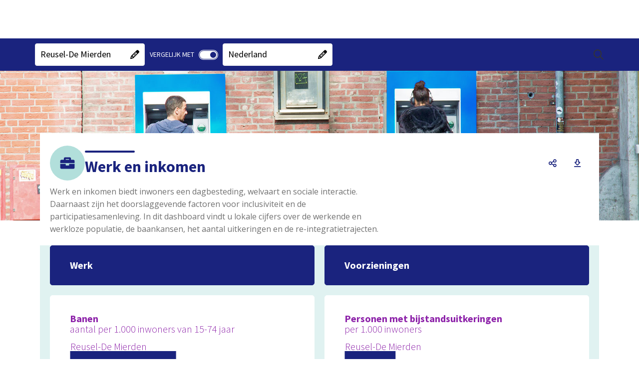

--- FILE ---
content_type: text/html; charset=utf-8
request_url: https://www.waarstaatjegemeente.nl/mosaic/dashboard/werk-en-inkomen?regionlevel=gemeente&regioncode=1667
body_size: 23249
content:



<!DOCTYPE HTML>
<html lang="nl">
<head>
    <meta charset="utf-8" />
    <meta http-equiv="x-ua-compatible" content="IE=edge">
    <meta name="viewport" content="width=device-width, initial-scale=1">

    
	
    <title>Dashboard - Werk en inkomen - Aa en Hunze</title>
    <meta name="description" content="Werk en inkomen biedt inwoners een dagbesteding, welvaart en sociale interactie. Daarnaast zijn het doorslaggevende factoren voor inclusiviteit en de participatiesamenleving. In dit dashboard vindt u lokale cijfers over de werkende en werkloze populatie, de baankansen, het aantal uitkeringen en de re-integratietrajecten." />
    <meta name="keywords" content="Dashboard - Werk en inkomen" />

    

    <base href="https://www.waarstaatjegemeente.nl/mosaic/" />
    

    <link rel="stylesheet" href="https://cdn.abf.nl/fonts/sourcesanspro/font.css" media="print" onload="this.media='all'; this.onload=null;" />
    <link rel="stylesheet" href="https://code.jquery.com/ui/1.13.2/themes/smoothness/jquery-ui.css" media="print" onload="this.media='all'; this.onload=null;" />

    <link rel="stylesheet" href="Cache/httpswww.waarstaatjegemeente.nl/CSS/4cf597ff-3fbd-4440-85e7-2b94be70167d.css" />

    
    <script src="https://cdnjs.cloudflare.com/ajax/libs/jquery/3.7.1/jquery.min.js" integrity="sha512-v2CJ7UaYy4JwqLDIrZUI/4hqeoQieOmAZNXBeQyjo21dadnwR+8ZaIJVT8EE2iyI61OV8e6M8PP2/4hpQINQ/g==" crossorigin="anonymous" referrerpolicy="no-referrer"></script>
    <script>window.jQuery || document.write('<script src="Scripts/jquery-3.7.1.min.js">\x3C/script>')</script>

    <script src="https://cdnjs.cloudflare.com/ajax/libs/hammer.js/2.0.8/hammer.min.js" integrity="sha256-eVNjHw5UeU0jUqPPpZHAkU1z4U+QFBBY488WvueTm88=" crossorigin="anonymous" defer onerror="
        var script = document.createElement('script');
        script.async = false;
        script.src = 'Scripts/hammer.min.js';
        document.body.appendChild(script);
        "></script>

    <script src="https://cdnjs.cloudflare.com/ajax/libs/handlebars.js/4.7.8/handlebars.min.js" integrity="sha512-E1dSFxg+wsfJ4HKjutk/WaCzK7S2wv1POn1RRPGh8ZK+ag9l244Vqxji3r6wgz9YBf6+vhQEYJZpSjqWFPg9gg==" crossorigin="anonymous" referrerpolicy="no-referrer"></script>
    <script>window.Handlebars || document.write('\x3Cscript src="Scripts/handlebars.js">\x3C/script>')</script>

    <script src="/Mosaic/Scripts/BrowserDetection.js"></script>

    <script src="/Mosaic/bundles/History?v=otB4lbfF8uwuTlZWXbTlXu6sJmTOwr0G_HR9G-Jl15k1"></script>

    <script src="/Mosaic/bundles/Refactored?v=0QAm2zdfgKv8u4GD9EAo5NEO1FRi-sWSl6VDPmsxuOk1"></script>


    
    <script src="https://code.jquery.com/ui/1.13.2/jquery-ui.min.js" integrity="sha256-lSjKY0/srUM9BE3dPm+c4fBo1dky2v27Gdjm2uoZaL0=" crossorigin="anonymous" defer onerror="
        var script = document.createElement('script');
        script.async = false;
        script.src = 'Scripts/jquery-ui.min.js';
        document.body.appendChild(script);
        var link = document.createElement('link');
        link.rel = 'stylesheet';
        link.href = 'Scripts/jquery-ui.min.css'
        "
        onload="
            if (!$.widget) {
                return;
            }

            $.widget('custom.abfDialog', $.ui.dialog, {
                options: {
                    width: 500,
                    resize: false,
                    draggable: false,
                    resizable: false,
                    modal: true
                },
                open: function() {
                    const superContext = this._super();

                    $('body').addClass('noscroll');

                    return superContext;
                },
                close: function() {
                    const superContext = this._super();

                    $('body').removeClass('noscroll');

                    return superContext;
                }
            });
        "></script>

    
    <link rel="stylesheet" href="https://cdn.abf.nl/abfsearch/release_7.0/autocomplete.min.css" />
    <script src="https://cdn.abf.nl/abfsearch/release_7.0/autocomplete.min.js"></script>
    

    <script>
        ABF_Model.Settings.Url_SwingDashboardSvc = "https://www.waarstaatjegemeente.nl/mosaic/Handlers/DashboardHandler/SwingDashboardSvc.ashx";
        ABF_Model.Settings.Base_URL = "https://www.waarstaatjegemeente.nl/mosaic/";
        ABF_Model.Settings.AppName = "mosaic/";
        ABF_Model.Settings.SearchAppName = "search";
        ABF_Model.Settings.SearchUrl = "";
        ABF_Model.Settings.LiveAppName = "dashboard";
        ABF_Model.Settings.DecimalSeparator = ",";
        ABF_Model.Settings.GroupingSeparator = ".";

        ABF_Model.Settings.DefaultLanguage = "nederlands";
        ABF_Model.Settings.MultiLanguageEnabled = false;
        ABF_Model.Settings.Languages = {"languages":[{"name":"Nederlands","code":1043,"codestr":"nl-nl"},{"name":"Deutsch","code":1031,"codestr":"de-de"},{"name":"English","code":1033,"codestr":"en-us"},{"name":"Français","code":1036,"codestr":"fr-fr"}]};
        ABF_Model.Settings.Language = "nl-nl";

        ABF_Model.Settings.UseLogin = false;
        ABF_Model.Settings.ShowLoginLink = false;
        ABF_Model.Settings.ShowLogoutLink = false;
        ABF_Model.Settings.ShowRegisterLink = false;
        ABF_Model.Settings.HomeButtonURL = "";
        ABF_Model.Settings.ShowBreadCrumb = "false";
        ABF_Model.Settings.ShowExcelDownloadButton = "true";
        ABF_Model.Settings.ShowPDFDownloadButton = "true";
        ABF_Model.Settings.ShowSocialMediaMenu = "true";

        ABF_Model.Settings.ShowDimSelectionOnHomePage = true;
        ABF_Model.Settings.ShowDimSelection = true;
        ABF_Model.Settings.ShowDimCompareSelection = true;

        ABF_Model.Settings.isScreenShot = false;
        ABF_Model.Settings.activeScreenshotTab = "";
        ABF_Model.Settings.IsPreview = false;
        ABF_Model.Settings.IsUsingSubDomains = false;
        ABF_Model.Settings.EnableMyMosaic = false;
        ABF_Model.Settings.AllowLoadingInIframe = false;
        ABF_Model.Settings.EnableTileSharing = true;
        ABF_Model.Settings.MosaicUserLoggedIn = false;
        ABF_Model.Settings.MyMosaicName = "Mijn Mosaic";
        ABF_Model.Settings.ShowMosaicInURL = true;
        ABF_Model.Settings.UseAnimation = true;
        ABF_Model.Settings.AllowRegionSelectionInURL = true;
        ABF_Model.Settings.CanEmbedTiles = false;
        ABF_Model.Settings.AllowMapRegionSelection = true;
        ABF_Model.Settings.AddressSearchArea = "";
        ABF_Model.Settings.AllowUserGeoGroupBaseLevel = true;
        ABF_Model.Settings.AllowUserGeoGroupReferenceLevel = true;
        ABF_Model.Settings.MissingValue = "Geen data";
        ABF_Model.Settings.TargetDomain = "";
        ABF_Model.Settings.CollapsibleHeader = true;
        ABF_Model.Settings.UseSidebarNavigation = false;
        ABF_Model.Settings.SearchEnabled = true;
        ABF_Model.Settings.SearchPrompt = "Zoek op onderwerp en gemeentenaam";
        ABF_Model.Settings.ViewerReference = "/viewer";
        ABF_Model.Settings.ShowThemeList = false;
        ABF_Model.Settings.UseSwingStories = false;
        ABF_Model.Settings.UseSwingBenchmark = false;
        ABF_Model.Settings.NoReferenceSelectionEnabled = true;
        ABF_Model.Settings.NoSpecificSelectionAllowed = false;
        ABF_Model.Settings.ShowSidebarHomeButton = true;
        ABF_Model.Settings.IsAbfIp = false;
        ABF_Model.Settings.IsAzureADB2CEnabled = true;
        ABF_Model.Settings.UseNewViewer = false;

        ABF_Model.StartView.viewstate = 2;
        ABF_Model.StartView.MosaicName = "Dashboard";
        ABF_Model.StartView.IsUserMosaic = false;
        ABF_Model.StartView.UserCode = "";
        ABF_Model.StartView.UserId = 7818933
            ABF_Model.StartView.SwingUserGroup = "";
        ABF_Model.StartView.ThemeCode = "cgdijgcwgdhhjtz";
        ABF_Model.StartView.ExternalCode = "";
        ABF_Model.StartView.RegionLinkExpired = false;
        ABF_Model.StartView.MyMosaicLinkExpired = false;
        ABF_Model.StartView.MyMosaicParm = "";
        ABF_Model.StartView.TileScrollId = "";
        ABF_Model.StartView.TileSearchAnimation = false;

        ABF_Model.JiveTimestamps.StudioTimestamp = "28-1-2026 20:23:47";
        ABF_Model.JiveTimestamps.ViewerTimestamp = "";

        ABF_Model.JiveDbInfo.Key = "wsjg.nl";

        ABF_Text = JSON.parse("{\"Mosaic_AccessibilityStatement\":\"Accessibility\", \"Mosaic_AccountInformationChanged\":\"Gegevens gewijzigd\", \"Mosaic_Added\":\"toegevoegd\", \"Mosaic_AllOrSelectedBtn\":\"Alle of geselecteerde\", \"Mosaic_AllThemes\":\"Alle thema's\", \"Mosaic_Attention\":\"Let op!\", \"Mosaic_AvailablePeriods\":\"Beschikbare perioden\", \"Mosaic_Average\":\"Gemiddeld\", \"Mosaic_AverageOf\":\"Gemiddelde van\", \"Mosaic_Bar\":\"Staaf\", \"Mosaic_BackgroundInformation\":\"Achtergrondinformatie\", \"Mosaic_BackToDashboard\":\"Ga terug naar het dashboard\", \"Mosaic_BackToTop\":\"Terug naar boven\", \"Mosaic_BenchmarkGroupName\":\"Selectie filtercriteria\", \"Mosaic_CapslockWarning\":\"Caps Lock is ingeschakeld\", \"Mosaic_Choose\":\"Kies\", \"Mosaic_ChooseImage\":\"Kies een afbeelding\", \"Mosaic_ChooseOne\":\"Kies een\", \"Mosaic_ChooseOneArea\":\"Kies een gebied\", \"Mosaic_ChooseOneComparison\":\"Kies een vergelijking\", \"Mosaic_ChooseOneDimension\":\"Kies een dimensie\", \"Mosaic_ChooseOnePeriod\":\"Kies een periode\", \"Mosaic_Close\":\"Sluiten\", \"Mosaic_CloseMenu\":\"Menu sluiten\", \"Mosaic_CloseDialog\":\"Dialoog sluiten\", \"Mosaic_Comment\":\"Commentaar\", \"Mosaic_Compare\":\"vergelijken\", \"Mosaic_ComparedWith\":\"vergeleken met\", \"Mosaic_CompareFrom\":\"in\", \"Mosaic_CompareFilter\":\"Filters\", \"Mosaic_CompareSpecific\":\"1-op-1\", \"Mosaic_CompareNone\":\"Geen\", \"Mosaic_CompareWith\":\"Bekijk\", \"Mosaic_CompareWith2\":\"Vergelijk met\", \"Mosaic_CompareWithPart1\":\"Waarmee wilt u \", \"Mosaic_CompareWithPart2\":\"vergelijken?\", \"Mosaic_ConfirmPassword\":\"Herhaal wachtwoord\", \"Mosaic_Copy\":\"Kopi&euml;ren\", \"Mosaic_CopyHtmlText\":\"Met onderstaande HTML code kunt u een tegel publiceren op uw eigen website.\", \"Mosaic_CopiedToClipboard\":\"Link gekopieerd naar klembord\", \"Mosaic_Current\":\"Nu geselecteerd\", \"Mosaic_CurrentFilters\":\"Filters\", \"Mosaic_Data\":\"Data\", \"Mosaic_Dashboard\":\"Mosaic\", \"Mosaic_Dimension\":\"Dimensie\", \"Mosaic_DisplayAs\":\"Toon als\", \"Mosaic_Delete\":\"Verwijderen\", \"Mosaic_Description\":\"Omschrijving\", \"Mosaic_DetailviewTooSmallClosed\":\"Het scherm met de meer gedetailleerde informatie is afgesloten omdat de beschikbare schermgrootte te klein is\", \"Mosaic_DimensionCompare\":\"dimensievergelijking\", \"Mosaic_Download\":\"Downloaden\", \"Mosaic_DownloadAsExcel\":\"Download data als Excel\", \"Mosaic_DownloadAsCSV\":\"Download data als csv\", \"Mosaic_DownloadAsPNG\":\"Download als png\", \"Mosaic_DownloadAsPDF\":\"Download als pdf\", \"Mosaic_DownloadAllAsPDF\":\"Download alles als PDF\", \"Mosaic_DrilldownBy\":\"Per\", \"Mosaic_DrilldownLabel\":\"Uitsplitsen\", \"Mosaic_EmbedTile\":\"HTML-code embedded tegel\", \"Mosaic_Email\":\"E-mailadres\", \"Mosaic_EnterNameOrPart\":\"Filter\", \"Mosaic_Error\":\"Fout\", \"Mosaic_ErrorText\":\"Er heeft een fout plaatsgevonden, de beheerder is op de hoogte gesteld.\", \"Mosaic_Estimate\":\"Voorlopig\", \"Mosaic_ExpireWarning\":\"Let op! Onderstaande link verloopt na 30 dagen!\", \"Mosaic_Explanation\":\"Toelichting\", \"Mosaic_ExportAsImage\":\"Als afbeelding exporteren\", \"Mosaic_ExportAsPDF\":\"Als PDF bestand exporteren\", \"Mosaic_ExportAsSpreadsheet\":\"Als spreadsheet exporteren\", \"Mosaic_ExportDate\":\"Datum export\", \"Mosaic_Favorite\":\"Favoriet\", \"Mosaic_Favorites\":\"Favorieten\", \"Mosaic_FavoriteAdded\":\"Favoriet toegevoegd\", \"Mosaic_FavoriteDeleted\":\"Favoriet verwijderd\", \"Mosaic_FavoritesCookieMessage\":\"De door u opgeslagen favorieten worden door middel van een 'cookie' bewaard op uw computer en zijn daardoor niet vanaf een ander apparaat op te roepen. Wanneer u de browse-geschiedenis op uw apparaat wist zullen ook de door u opgeslagen favorieten worden verwijderd.\", \"Mosaic_Filter\":\"Filter op\", \"Mosaic_FilterSwitch\":\"Switch naar\", \"Mosaic_FilterCompare\":\"vergelijking\", \"Mosaic_Footnote\":\"Voetnoot\", \"Mosaic_Forecast\":\"Voorlopig\", \"Mosaic_ForgotPassword\":\"Wachtwoord vergeten\", \"Mosaic_GoBack\":\"Terug\", \"Mosaic_GoTo\":\"Ga naar\", \"Mosaic_HelpdeskEmailAddress\":\"noreply@waarstaatjegemeente.nl\", \"Mosaic_HIDDENExtraInfo\":\"Vanwege privacy of betrouwbaarheid worden getallen die gebaseerd zijn op minder dan een door de beheerder ingestelde aantal waarnemingen (de drempelwaarde) niet getoond.\", \"Mosaic_HIDDENLabel\":\"Onder drempelwaarde\", \"Mosaic_HideExtraInfo\":\"Verbergen\", \"Mosaic_HideExtraInfoDetailview\":\"Verbergen\", \"Mosaic_HideFilter\":\"Verberg filter\", \"Mosaic_HigherRegionLevel\":\"Hoger gebiedsniveau\", \"Mosaic_Home\":\"Home\", \"Mosaic_Icon\":\"Icoon\", \"Mosaic_IframeLink\":\"De inhoud wordt weergegeven binnen een i-frame, de inhoud is ook hier bereikbaar.\", \"Mosaic_Indicators\":\"Individuele indicatoren\", \"Mosaic_Information\":\"Informatie\", \"Mosaic_InfoAbout\":\"Informatie over\", \"Mosaic_InfoHide\":\"Verberg informatie\", \"Mosaic_InfoShow\":\"Toon informatie\", \"Mosaic_InPeriod\":\"in\", \"Mosaic_Label\":\"Label\", \"Mosaic_Labels\":\"Labels\", \"Mosaic_Line\":\"Lijn\", \"Mosaic_LinkExpired\":\"Link is verlopen\", \"Mosaic_List\":\"Lijst\", \"Mosaic_Login\":\"Inloggen\", \"Mosaic_LoginMosaicAccount\":\"Inloggen voor uw persoonlijke instellingen\", \"Mosaic_Login_UserNotConfirmed\":\"Dit account is nog niet geverifieerd. Klik op de link in de bevestigings email die naar u verzonden is.\", \"Mosaic_Logout\":\"Uitloggen\", \"Mosaic_LoggedInAs\":\"Ingelogd als\", \"Mosaic_Map\":\"Kaart\", \"Mosaic_MetaData\":\"Metadata\", \"Mosaic_MoreData\":\"Meer detail\", \"Mosaic_IframeLinkTo\":\"Iframe link voor\", \"Mosaic_MoreInfo\":\"Meer info\", \"Mosaic_MoreInformation\":\"Meer informatie\", \"Mosaic_MoreThemeInfo\":\"Meer informatie over dit thema\", \"Mosaic_Multiple\":\"meerdere bronnen\", \"Mosaic_MyMosaicAddFreeTile\":\"Eigen tekst toevoegen\", \"Mosaic_MyMosaicName\":\"Mijn Mosaic\", \"Mosaic_MyMosaicCreateNew\":\"Nieuw thema\", \"Mosaic_MyMosaicLinkExpired\":\"De link die u gebruikte is helaas verlopen, we hebben u teruggebracht naar de hoofdpagina.\", \"Mosaic_MyMosaicLinkExpiredExplanation\":\"De link verwees naar een door iemand zelf gemaakt dashboard. U kunt die persoon om een nieuwe link vragen of zelf eigen dashboards gaan maken. Voor het zelf maken van dashboards kunt u zich via <a href='{loginLink}' class='expired-login-link'>deze link</a> registreren of gebruiken om in te loggen. Hiermee bent u in staat eigen dashboard samenstellen, met de indicatoren die u belangrijk vindt. U kunt daarbij kiezen uit alle indicatoren die in het algemene dashboard zijn opgenomen. Dit eigen dashboard kunt u vervolgens bewaren, opnieuw raadplegen en via een link delen met collega’s of andere geïnteresseerden.\", \"Mosaic_MyMosaicLinkExpiresWarning\":\"Link verloopt na 30 dagen\", \"Mosaic_MyMosaicThemeNameEmpty\":\"De themanaam kan niet leeg zijn\", \"Mosaic_MyMosaicThemeNameTaken\":\"U kunt geen thema met dezelfde naam aanmaken.\", \"Mosaic_MyMosaicTextColorTitle\":\"Tekstkleur\", \"Mosaic_MyMosaicBackgroundColorTitle\":\"Achtergrondkleur\", \"Mosaic_MyMosaicContentTitle\":\"Mijn tekst\", \"Mosaic_MyMosaicFreeTextTitle\":\"Eigen tekst toevoegen\", \"Mosaic_MyMosaicWidthTitle\":\"Breedte\", \"Mosaic_MyMosaicWidth1\":\"Breedte 1\", \"Mosaic_MyMosaicWidth2\":\"Breedte 2\", \"Mosaic_MyMosaicHeightTitle\":\"Hoogte\", \"Mosaic_MyMosaicHeight1\":\"Hoogte 1\", \"Mosaic_MyMosaicHeight2\":\"Hoogte 2\", \"Mosaic_MyMosaicHeight4\":\"Hoogte 4\", \"Mosaic_NextTheme\":\"Volgend hoofdstuk\", \"Mosaic_NoFavoriteTilesMessage\":\"U heeft nog geen favoriete tegels. Via het symbool rechtsboven in een tegel kunt u de tegel toevoegen aan uw favorieten.\", \"Mosaic_NoReference\":\"Geen vergelijking\", \"Mosaic_NoSearchResultHeader\":\"Geen resultaten\", \"Mosaic_NoSearchResult\":\"       Uw zoekopdracht {searchText} heeft helaas geen resultaten opgeleverd.\", \"Mosaic_NoSearchResultTipsHeader\":\"Wat kun je doen?\", \"Mosaic_NoSearchResultTips\":\"Controleer de spelling van je zoekopdracht,Probeer een andere zoekopdracht,Maak de zoekopdracht algemener\", \"Mosaic_NoSearchResultMostFoundHeader\":\"Andere bezoekers vonden deze onderwerpen interessant:\", \"Mosaic_NoSearchResultThemeHeader\":\"Bekijk thema's\", \"Mosaic_NotAuthorizedTestAcceptance\":\"U bent niet geautoriseerd voor de test/acceptatie omgeving\", \"Mosaic_NotAvailable\":\"Geen data\", \"Mosaic_NotPresentable\":\"Niet toonbaar\", \"Mosaic_NegativeValueNoDisplay\":\"Negatieve waarden worden niet getoond.\", \"Mosaic_NewPassword\":\"Nieuw wachtwoord\", \"Mosaic_NewPasswordRequirements\":\"Wachtwoord eisen\", \"Mosaic_NewPasswordSubtitle\":\"Vul hier onder uw nieuwe wachtwoord in. Het wachtwoord moet voldoen aan een aantal criteria die hier rechts staan beschreven.\", \"Mosaic_Niveau\":\"niveau\", \"Mosaic_NOVALUEExtraInfo\":\"Nog geen waarde bekend. Meestal wordt dit gebruikt als er cijfers nog niet aangeleverd zijn (toekomstig jaar, niet deelgenomen aan een enquete, etc).\", \"Mosaic_NOVALUELabel\":\"Geen waarde bekend\", \"Mosaic_NVTExtraInfo\":\"Niet van toepassing, of niet relevant. Als er bijvoorbeeld geen huurwoningen zijn in een gemeente dan is de gemiddelde huur voor die gemeente 'Niet van toepassing'\", \"Mosaic_NVTLabel\":\"Niet van toepassing\", \"Mosaic_Off\":\"Uit\", \"Mosaic_OldPassword\":\"Oud wachtwoord\", \"Mosaic_On\":\"Aan\", \"Mosaic_OpenDownloadMenu\":\"Open download menu\", \"Mosaic_OpenInNewWindow\":\"openen in nieuw venster\", \"Mosaic_OpenNewWindow\":\"Hiermee opent u een nieuw venster of tabblad, wilt u dit?\", \"Mosaic_Other\":\"Andere\", \"Mosaic_PageNotFound\":\"Oeps, pagina niet gevonden.\", \"Mosaic_PageNotFoundText\":\"<p>Deze pagina bestaat niet. dit kan komen door een fout in de link of dat er verwezen wordt naar een pagina die niet meer bestaat.</p>\", \"Mosaic_PageErrorMessageHelper\":\"U kunt met het onderstaande formulier melden hoe deze fout is ontstaan.\", \"Mosaic_ParentTheme\":\"Hoofdthema\", \"Mosaic_Password\":\"Wachtwoord\", \"Mosaic_PasswordChanged\":\"Wachtwoord gewijzigd\", \"Mosaic_PasswordRequirements\":\"minimaal 8 tekens\", \"Mosaic_Period\":\"Periode\", \"Mosaic_PeriodCompare\":\"periodevergelijking\", \"Mosaic_Pie\":\"Taart\", \"Mosaic_PreviousTheme\":\"Vorig hoofdstuk\", \"Mosaic_Provisional\":\"Voorlopig\", \"Mosaic_References\":\"Referenties\", \"Mosaic_RegionCompare\":\"gebiedsvergelijking\", \"Mosaic_RegionLinkExpired\":\"Deze link is helaas verlopen, de standaardinstellingen worden teruggezet.\", \"Mosaic_RegisterText\":\"Bevestig uw registratie bij Mijn WSJG\", \"Mosaic_Save\":\"Opslaan\", \"Mosaic_SavePassword\":\"Wachtwoord opslaan\", \"Mosaic_SelectionDialogTooSmall\":\"De selectiedialoog kan niet worden getoond omdat de beschikbare schermgrootte te klein is. Als u deze pagina in landscape modus bekijkt, probeer dan uw apparaat te kantelen.\", \"Mosaic_SelectDifferentLevel\":\"selecteer een ander gebiedsniveau\", \"Mosaic_Selected\":\"geselecteerd\", \"Mosaic_SelectionToolReferenceMessage\":\"Voor de gekozen {reftype} wordt gekeken naar {base1}\", \"Mosaic_SelectionToolReferenceMessageDouble\":\"Voor de gekozen {reftype} wordt gekeken naar {base1} en {base2}\", \"Mosaic_SelectMaximum\":\"Selecteer maximum\", \"Mosaic_SelectedMaximum\":\"Geselecteerd maximum\", \"Mosaic_SelectMinimum\":\"Selecteer minimum\", \"Mosaic_SelectedMinimum\":\"Geselecteerd minimum\", \"Mosaic_Send\":\"Verzenden\", \"Mosaic_Sender\":\"Afzender\", \"Mosaic_SessionTimeout\":\"Uw sessie is verlopen. Klik op OK voor een nieuwe sessie\", \"Mosaic_Share\":\"Deel\", \"Mosaic_ShareMail\":\"Deel een link via Mail\", \"Mosaic_ShareEmbedded\":\"Deel een link via Embedded\", \"Mosaic_ShareLinkedIn\":\"Deel een link via LinkedIn\", \"Mosaic_ShareTwitter\":\"Deel een link via X (Twitter)\", \"Mosaic_ShareFacebook\":\"Deel een link via Facebook\", \"Mosaic_ShareWhatsapp\":\"Deel een link via Whatsapp\", \"Mosaic_ShareLink\":\"Deel een link\", \"Mosaic_Show\":\"Toon\", \"Mosaic_ShowExtraInfo\":\"Meer info\", \"Mosaic_ShowExtraInfoDetailview\":\"Meer info\", \"Mosaic_ShowFilter\":\"Toon filter\", \"Mosaic_ShowMoreResults\":\"Toon meer resultaten\", \"Mosaic_ShowPassword\":\"Toon wachtwoord\", \"Mosaic_ShowSideMenu\":\"Toon zijmenu\", \"Mosaic_ShowSubThemes\":\"Toon onderliggende thema's\", \"Mosaic_HideSubThemes\":\"Verberg onderliggende thema's\", \"Mosaic_Source\":\"Bron\", \"Mosaic_Spider\":\"Spider\", \"Mosaic_StackedBar\":\"Stapelstaaf\", \"Mosaic_SubThemes\":\"Subthema's\", \"Mosaic_SubTheme\":\"Subthema\", \"Mosaic_Table\":\"Tabel\", \"Mosaic_TableOfContents\":\"Inhoudsopgave\", \"Mosaic_Tile\":\"Tegel\", \"Mosaic_TOGAExtraInfo\":\"Onbekende waarde, ontbrekende waarde of 'Missing Value'. Bij enquetes gaat het meestal om 'Weet niet' en 'Weigert'. Het gaat om waarden die waarschijnlijk ook niet meer gevuld gaan worden.\", \"Mosaic_TOGALabel\":\"Onbekende waarde\", \"Mosaic_UnknownUsernamePassword\":\"De combinatie van deze gebruikersnaam en wachtwoord is niet bekend\", \"Mosaic_UnsupportedBrowser\":\"Deze website is helaas niet geschikt voor uw browser. Internet Explorer wordt niet meer ondersteund. Klik op één van de onderstaande logo's om een browser van uw keuze te downloaden.\", \"Mosaic_Unit\":\"Eenheid\", \"Mosaic_UserName\":\"Gebruikersnaam\", \"Mosaic_UserSettings\":\"Gebruikersinstellingen\", \"Mosaic_UsingBrowser\":\"U gebruikt de volgende browser \", \"Mosaic_Variable\":\"Onderwerp\", \"Mosaic_Version\":\"Versie\", \"Mosaic_VerticalBar\":\"Staaf staand\", \"Mosaic_Year\":\"Jaar\", \"Mosaic_Region\":\"Gebied\", \"Mosaic_ReportThanksMessage\":\"Bedankt voor het rapporteren van de fout, de melding zal worden onderzocht.\", \"Mosaic_WarningWebFont\":\"Lettertype bestanden kunnen niet worden gebruikt waardoor de gebruikersinterface niet goed functioneert. Neem contact op met uw systeembeheerder of pas uw browser instellingen aan in Internet Opties / Beveiliging.\", \"Mosaic_WarningCompatibility\":\"Het kan zijn dat de getoonde browserversie niet overeenkomt met de werkelijke versie van uw browser. Dit kan worden veroorzaakt omdat uw browser in compatibiliteits modus staat. Neem hierover contact op met uw systeem beheerder of de <a href=\\\\\\\"mailto:helpdesk@swing.eu\\\\\\\" class=\\\\\\\"t-underline\\\\\\\">helpdesk van Swing</a> \", \"Mosaic_Organisatie\":\"Organisatie\", \"Mosaic_Name\":\"Naam\", \"Mosaic_Conditions\":\"voorwaarden\", \"Mosaic_EmailNewUserTitle\":\"Bevestiging nieuwe registratie\", \"Mosaic_EmailTempPasswordTitle\":\"Nieuw tijdelijke wachtwoord\", \"Mosaic_EmailNewUserText\":\"Geachte heer, mevrouw,<br /><br />U heeft zich geregistreerd bij Mijn WSJG met {emailadres} <br />Om in te kunnen loggen en uw eigen thema’s samen te kunnen stellen, moet u deze registratie eerst nog bevestigen door op de volgende link te klikken:<br /><br /><a href={url}>Klik hier om de aanmelding te bevestigen</a><br /><br />LET OP: Bent u geen gemeente, dan kan uw organisatie nog niet bij ons bekend zijn. In dat geval moet uw registratie soms extra geverifieerd worden. Daar kan enige tijd over heen gaan waardoor u nog niet meteen kan inloggen.<br /><br />Als u niet op de link kunt klikken, dan kunt u de link ook kopiëren en in de adressenbalk van uw webbrowser plakken.<br /><br />Heeft u nog vragen of lukt de registratie niet, neem dan alstublieft contact op met waarstaatjegemeente@vng.nl<br /><br />Met vriendelijke groet,<br /><br />Waarstaatjegemeente.nl<br /><br />Vergelijk, verbaas, verbeter!<br />Bekijk de cijfers van uw gemeente<br />www.waarstaatjegemeente.nl<br />\", \"Mosaic_EmailForgotPasswordText\":\"Geachte heer, mevrouw,<br>Hierbij ontvangt u uw tijdelijke wachtwoord voor het Dashboard. Na inloggen met {emailadres} moet u het volgende wachtwoord opgeven {temporarypassword}<br>Hierna verschijnt er een scherm waar u om een nieuw wachtwoord wordt gevraagd. Bij problemen neem dan alstublieft contact op met waarstaatjegemeente@vng.nl.<br><br>Met vriendelijke groet,<br><br>Waarstaatjegemeente.nl<br><br>Vergelijk, verbaas, verbeter!<br>Bekijk de cijfers van uw gemeente<br>www.waarstaatjegemeente.nl<br>\", \"Mosaic_DeleteMyTheme\":\"Verwijder thema\", \"Mosaic_AddMyTheme\":\"Nieuw thema toevoegen\", \"Mosaic_Edit\":\"Bewerken\", \"Mosaic_EditMyTheme\":\"Thema aanpassen\", \"Mosaic_EditMyTile\":\"Tegel aanpassen\", \"Mosaic_EditingRemarksModalTitle\":\"Aantekeningen\", \"Mosaic_SenderAddress\":\"noreply@waarstaatjegemeente.nl\", \"Mosaic_ReplyAddress\":\"noreply@waarstaatjegemeente.nl\", \"Mosaic_ReplyAddressName\":\"noreply@waarstaatjegemeente.nl\", \"Mosaic_MyAccountText\":\"Mijn account\", \"Mosaic_MyMosaicTileAddedTo\":\"Tegel toegevoegd aan\", \"Mosaic_DeleteMyThemeConfirmation\":\"U staat op het punt het volgende thema te verwijderen:\", \"Mosaic_MyThemeName\":\"Naam\", \"Mosaic_MyThemeDescription\":\"Beschrijving\", \"Mosaic_MyThemeCode\":\"Thema code\", \"Mosaic_AddTo\":\"Toevoegen aan\", \"Mosaic_MyMosaicTileDeletedFrom\":\"Tegel verwijderd uit\", \"Mosaic_MyMosaicEditTheme\":\"Thema instellingen\", \"Mosaic_Cancel\":\"Annuleren\", \"Mosaic_MyThemeLink\":\"Link\", \"Mosaic_Indicator\":\"Indicator\", \"Mosaic_IsLocated\":\"ligt in\", \"Mosaic_Value\":\"Waarde\", \"Mosaic_SubRegionTotal\":\"Totaal\", \"Mosaic_ErrorUniqueThemeCode\":\"Deze code is al in gebruik, vul alstublieft een unieke code in\", \"Mosaic_AutomaticOrUserSelected\":\"Automatisch of selectie door gebruiker\", \"Mosaic_SearchAddress\":\"Zoek op adres\", \"Mosaic_SearchRegion\":\"Gebied zoeken\", \"Mosaic_RemoveMarker\":\"Verwijder marker\", \"Mosaic_MyMosaicNoThemeCreatedin\":\"Er is nog geen thema aangemaakt in Mijn Mosaic\", \"Mosaic_MyMosaicThemeHelpMessage\":\"Het door u samengestelde thema kan worden gedeeld (door anderen worden bekeken) via de volgende link:\", \"Mosaic_RemoveFrom\":\"Verwijderen uit\", \"Mosaic_MyMosaicExplanation\":\"<h3>Mijn Mosaic</h3><p>Binnen ‘Mijn Mosaic’ kunt u zelf thema’s samenstellen en deze delen met geinteresseerden. Hieronder in het kort de stappen om uw eigen thema te maken.</p><p>1. Thema aanmaken<br/>Maak een thema aan door op Nieuw thema toevoegen te klikken. U kunt vervolgens de naam van thema wijzigen. Er is een maximum van vijf thema’s.</p><p>2. Tegels toevoegen<br/>Blader naar het thema van waaruit u tegels wilt toevoegen. Via het stersymbool kunt u de tegel toevoegen aan uw eigen thema. Deze knop verschijnt als u met de muis over een tegel gaat.</p><p>3. Tegels indelen<br/>Nadat de tegels zijn toegevoegd kunt u de volgorde nog wijzigen. Ga hiervoor naar Mijn Mosaic en selecteer het thema. Als u met de muis over een tegel gaat verschijnt er een knop om tegels te verplaatsen en een knop om de tegel te verwijderen.</p><p>Hier kunt u ook tegels toevoegen met een eigen tekst, om meer informatie bij de cijfers te geven.</p><p>4. Thema delen<br/>Het thema kan worden gedeeld via een URL.</p>\", \"Mosaic_MyMosaicNoTilesExplanation\":\"<p>Het thema bevat nog geen tegels. Volg onderstaande stappen om tegels toe te voegen en het thema te delen.</p><p>1. Tegels toevoegen<br/>Blader naar het thema van waaruit u tegels wilt toevoegen. Via het ster symbool in een tegel kunt u de tegel toevoegen aan uw eigen thema. Deze knop verschijnt als u met de muis over een tegel gaat.</p><p>2. Tegels indelen<br/>Nadat de tegels zijn toegevoegd kunt u de volgorde nog wijzigen. Ga hiervoor naar Mijn Mosaic en selecteer het thema. Als u met de muis over een tegel gaat verschijnt er een knop om tegels te verplaatsen en een knop om de tegel te verwijderen.</p><p>3. Thema delen<br/>Het thema kan worden gedeeld via een URL die u kunt vinden in het wijzig thema dialoog.</p>\", \"Mosaic_MyRegion\":\"Mijn regio\", \"Mosaic_MyRegions\":\"Mijn regio's\", \"Mosaic_CreateMyRegion\":\"Mijn regio aanmaken\", \"Mosaic_DisplayList\":\"Toon als lijst\", \"Mosaic_DisplayGrid\":\"Toon als grid\", \"Mosaic_ThemeOverview\":\"Thema overzicht\", \"Mosaic_Themes\":\"Thema's\", \"Mosaic_Search\":\"Zoek\", \"Mosaic_SearchPrompt\":\"Zoeken\", \"Mosaic_Liability\":\"Aansprakelijkheid\", \"Mosaic_Disclaimer\":\"Disclaimer\", \"Mosaic_Register\":\"Registreren\", \"Mosaic_RegisteredText\":\"Er is zojuist een e-mail gestuurd naar het door u opgegeven e-mailadres. Klik op de link in deze e-mail om uw registratie te bevestigen. <br><br>Bent u geen gemeente, dan kan uw organisatie nog niet bij ons bekend zijn. In dat geval moet uw registratie soms extra geverifieerd worden. Daar kan enige tijd over heen gaan waardoor u nog niet meteen kan inloggen.<br><br>Heeft u geen e-mail ontvangen? Neem dan contact met waarstaatjegemeente@vng.nl.<br>Met vriendelijke groet,<br><br>Waarstaatjegemeente.nl<br><br>Vergelijk, verbaas, verbeter!<br>Bekijk de cijfers van uw gemeente<br>www.waarstaatjegemeente.nl<br>\", \"Mosaic_Register_UnknownUser\":\"Onbekende gebruiker\", \"Mosaic_Register_AlreadyConfirmed\":\"Uw inschrijving is reeds bevestigd.\", \"Mosaic_Register_Confirmation_Failed\":\"Het bevestigen van uw registratie is mislukt.\", \"Mosaic_Register_Confirmation_Succes\":\"Bedankt voor uw bevestiging.\", \"Mosaic_With\":\"met\", \"Mosaic_MyMosaicHelpText\":\"<p>Via Mijn Mosaic kunt u uw eigen dashboard samenstellen, met de onderwerpen die u belangrijk vindt. U kunt daarbij kiezen uit alle onderwerpen die zijn opgenomen. Dit eigen dashboard kunt u vervolgens bewaren, opnieuw raadplegen en via een link delen met collega’s of andere geïnteresseerden.</p><p>U moet zich eenmalig registreren met een e-mailadres en wachtwoord.</p>\", \"Mosaic_ForgotPasswordEmailSuccess\":\"Indien uw account geldig is krijgt u een mail met link waarmee u uw wachtwoord kan resetten. Geen e-mail ontvangen? Check uw ongewenste mail of spambox!\", \"Mosaic_Unknown\":\"Onbekend\", \"Mosaic_More\":\"Meer\", \"Mosaic_Less\":\"Minder\", \"Mosaic_Color\":\"Kleur\", \"Mosaic_WYSIWYG_Bold\":\"Vet gedrukt\", \"Mosaic_WYSIWYG_Italic\":\"Cursief\", \"Mosaic_WYSIWYG_Underline\":\"Onderstreept\", \"Mosaic_WYSIWYG_AlignLeft\":\"Links uitlijnen\", \"Mosaic_WYSIWYG_AlignRight\":\"Rechts uitlijnen\", \"Mosaic_WYSIWYG_AlignCenter\":\"Midden uitlijnen\", \"Mosaic_WYSIWYG_AlignJustify\":\"Uitvullen\", \"Mosaic_WYSIWYG_UnorderedList\":\"Opsomming\", \"Mosaic_WYSIWYG_OrderedList\":\"Genummerde lijst\", \"Mosaic_WYSIWYG_Header1\":\"Kop 1\", \"Mosaic_WYSIWYG_Header2\":\"Kop 2\", \"Mosaic_WYSIWYG_Normal\":\"Normaal\", \"Mosaic_Content\":\"Inhoud\", \"Mosaic_Selection\":\"Selectie\", \"Mosaic_Selection_Filter_Criteria\":\"Selectie filtercriteria op basis van:\", \"Mosaic_SelectionSkiplink\":\"Selecteer gegevens\", \"Mosaic_DetailviewPresentation\":\"Presentatievormen\", \"Mosaic_DetailviewLinks\":\"Informatielinks\", \"Mosaic_Navigation\":\"Navigatie\", \"Mosaic_Results\":\"Resultaten\", \"Mosaic_ErrorExportingFileDialogMessage\":\"Er is een fout opgetreden tijdens het exporteren van het bestand.\", \"Mosaic_FeedbackMessageOnExportingLargeFiles\":\"Bestand aan het genereren. Afhankelijk van de omvang kan dit enige tijd duren. Een ogenblik geduld a.u.b.\", \"Mosaic_Next\":\"Volgende\", \"Mosaic_Previous\":\"Vorige\", \"Mosaic_ClickToDrag\":\"Klik om te slepen\", \"Mosaic_DetailviewIframeLink\":\"Open meer gedetailleerde informatie in een nieuw venster\", \"Mosaic_LoginLockedOut\":\"Het aantal inlogpogingen is overschreden. Gebruiker is tijdelijk voor 1 uur lang vergrendeld. Voor onmiddellijke toegang neem contact op met uw beheerder.\", \"Mosaic_ReferenceSwitchTitleTagHint\":\"In- en uitschakelen van vergelijking met andere dimensie\", \"Mosaic_RawDatatableLink\":\"Toon toegankelijke tabelgegevens voor {presname} (opent in een nieuw venster)\", \"Mosaic_AllSectionsHidden\":\"Op basis van de gemaakte selectie wordt dit onderdeel niet getoond. Maak een andere selectie of kies een ander onderdeel om door te gaan.\", \"Mosaic_ContactHelpdesk\":\"Er is iets misgegaan, neem contact op met de helpdesk.\", \"Mosaic_RegisterConfirmed\":\"Uw registratie is bevestigd\", \"Mosaic_Confirmation\":\"Bevestiging\", \"Mosaic_ConfirmRegistration\":\"Bevestig registratie\", \"Mosaic_EditAccount\":\"Wijzig account gegevens\", \"Mosaic_LoginDetails\":\"Inloggegevens\", \"Mosaic_Password8\":\"Wachtwoord (minimaal 8 tekens)\", \"Mosaic_Mandatory\":\"Verplicht\", \"Mosaic_ConditionsLink\":\"Door u te registreren gaat u akkoord met de <a href='voorwaarden.pdf' class='login-link' target='_blank'>algemene voorwaarden</a>\", \"Mosaic_MandatoryExplanation\":\"* is een verplicht veld.\", \"Mosaic_NoValidMailAddress\":\"Geen valide e-mailadres\", \"Mosaic_EmailExists\":\"E-mailadres bestaat al.\", \"Mosaic_UserAddedToViewer\":\"Bestaande Viewer user aan Mosaic toegevoegd; u kunt inloggen met uw Viewer wachtwoord.\", \"Mosaic_PersonalInfo\":\"Persoonlijke informatie\", \"Mosaic_SignUp\":\"Aanmelden\", \"Mosaic_AdditionalConditions\":\"Aanvullende <a id='l-voorwaarden' href='javascript:void(0);' class='login-link' target='_blank'>voorwaarden</a>.\", \"Mosaic_BackToLogin\":\"Terug naar loginpagina\", \"Mosaic_EnterPassword\":\"Vul hieronder uw e-mailadres in.\", \"Mosaic_EnterPasswordExplanation\":\"U ontvangt een e-mail met een tijdelijk wachtwoord. Na het inloggen zal u gevraagd worden uw wachtwoord te wijzigen.\", \"Mosaic_PasswordSent\":\"Wachtwoord verstuurd\", \"Mosaic_PasswordSentExplanation\":\"Als het email adres <strong>{0}</strong> bij ons bekend is wordt er een nieuw wachtwoord naar u opgestuurd.\", \"Mosaic_ClearFilters\":\"Filters verwijderen\", \"Mosaic_BenchmarkFilterMessage\":\"Er voldoen <strong>{count}</strong> van de <strong>{total}</strong> {level} aan de geselecteerde filtercriteria.\", \"Mosaic_BenchmarkEmptyFilterWarning\":\"De ingestelde filters leveren geen resultaten op en daarom wordt er geen vergelijking getoond.\", \"Mosaic_BenchmarkEmptyFilterWarningMinimalSize\":\"De ingestelde filters leveren minder dan {count} resultaten op en daarom wordt er geen vergelijking getoond.\", \"Mosaic_ShowOwnValue\":\"Eigen waarde\", \"Mosaic_BenchmarkNoResultsMessage\":\"Er wordt geen vergelijking getoond vanwege geen resultaten door de ingestelde filters.\", \"Mosaic_BenchmarkNoResultsMessageMinimalSize\":\"Er wordt geen vergelijking getoond vanwege minder dan {count} resultaten door de ingestelde filters.\", \"Mosaic_BenchmarkPopupTitle\":\"{level} binnen de filtercriteria\", \"Mosaic_BenchmarkPopupDescrMessage\":\"Onderstaande {count} {level} vallen binnen de filtercriteria.\", \"Mosaic_FilterSites\":\"Filter de beschikbare sites\", \"Mosaic_Availablesubdomains\":\"\", \"Mosaic_SubdomainNotFound\":\"Oeps, de website die je probeerde te openen bestaat (nog) niet!\", \"Mosaic_SubdomainPageTitle\":\"Gemeente in Cijfers\", \"Mosaic_ExternalContent\":\"Externe content\", \"Mosaic_ClickForMoreInformation\":\"Klik hier voor meer informatie over\", \"Mosaic_CurrentArea\":\"Huidige gebied\", \"Mosaic_CurrentPeriod\":\"Huidige periode\", \"Mosaic_CurrentDimension\":\"Huidige dimensie\", \"Mosaic_CurrentComparison\":\"Huidige vergelijking\", \"Mosaic_SwitchLanguage\":\"Taal\", \"Mosaic_OutsideSelection\":\"Buiten selectie\"}");
    </script>

    <script src="/Mosaic/bundles/AbfMapsScript?v=wmZt-eburZwGoAhzT5D9gV_o3huTr5UF2JbFQWVJKk01"></script>


    
    <script src="https://cdn.abf.nl/openlayers/9.1.0/js/ol.js" defer onerror="
        var script = document.createElement('script');
        script.async = false;
        script.src = 'Scripts/AbfMaps/_ol.js';
        document.body.appendChild(script);
        "></script>
    <script src="https://cdnjs.cloudflare.com/ajax/libs/d3/5.5.0/d3.min.js" integrity="sha256-0OcjjB7oKWCwru7gzilCYvXgTE9augkyvMI0WFC1ODg=" crossorigin="anonymous" defer onerror="
        var script = document.createElement('script');
        script.async = false;
        script.src = 'Scripts/d3.min.js';
        document.body.appendChild(script);
        "></script>

    <link href="https://cdn.abf.nl/abfcharts/release_7.0/css/abfcharts.min.css" rel="stylesheet" />

    <script src="https://cdn.abf.nl/abfcharts/release_7.0/js/chartutils.min.js"></script>
    <script src="https://cdn.abf.nl/abfcharts/release_7.0/js/chart.bar.min.js"></script>
    <script src="https://cdn.abf.nl/abfcharts/release_7.0/js/chart.column.min.js"></script>
    <script src="https://cdn.abf.nl/abfcharts/release_7.0/js/chart.empty.min.js"></script>
    <script src="https://cdn.abf.nl/abfcharts/release_7.0/js/chart.line.min.js"></script>
    <script src="https://cdn.abf.nl/abfcharts/release_7.0/js/chart.pie.min.js"></script>
    <script src="https://cdn.abf.nl/abfcharts/release_7.0/js/chart.radar.min.js"></script>
    <script src="https://cdn.abf.nl/abfcharts/release_7.0/js/chart.treemap.min.js"></script>
    <script src="https://cdn.abf.nl/abfcharts/release_7.0/js/chart.gauge.min.js"></script>

    <script src="https://www.waarstaatjegemeente.nl/mosaic/Scripts/AbfCharts/AbfCharts.js"></script>

    <style id="ctl00_ctl00_head_head_mosaicCss"></style>



    
    <link href="/Mosaic/DefaultDesign/css/def?v=yuHhRqsxlIvr4qARTJKWK77jrgry-Mlc4qpMonixhp81" rel="stylesheet"/>


    <link rel="stylesheet" href="https://cdn.abf.nl/cookieconsent/cookie-consent-control.css">

    
    <link rel="shortcut icon" href="/style/custom/wsjg/images/favicon.ico" type="image/x-icon">
	
	<link rel="Stylesheet" href='/Mosaic/MasterPages/css/mosaic.css?v=33' />
	<link rel="Stylesheet" href='/Mosaic/MasterPages/css/feedback.css?v=12' />

	<script type="text/javascript" src='/Mosaic/MasterPages/js/mosaic.js?v=20'></script>
	
	<script>
		<!-- Google Tag Manager -->
		(function(w,d,s,l,i){w[l]=w[l]||[];w[l].push({'gtm.start':
		new Date().getTime(),event:'gtm.js'});var f=d.getElementsByTagName(s)[0],
		j=d.createElement(s),dl=l!='dataLayer'?'&l='+l:'';j.async=true;j.src=
		'https://www.googletagmanager.com/gtm.js?id='+i+dl;f.parentNode.insertBefore(j,f);
		})(window,document,'script','dataLayer','GTM-P9QC22V');
		<!-- End Google Tag Manager -->
		
		(function(window, document, dataLayerName, id) {

		window[dataLayerName]=window[dataLayerName]||[],window[dataLayerName].push({start:(new Date).getTime(),event:"stg.start"});var scripts=document.getElementsByTagName('script')[0],tags=document.createElement('script');

		function stgCreateCookie(a,b,c){var d="";if(c){var e=new Date;e.setTime(e.getTime()+24*c*60*60*1e3),d="; expires="+e.toUTCString()}document.cookie=a+"="+b+d+"; path=/"}

		var isStgDebug=(window.location.href.match("stg_debug")||document.cookie.match("stg_debug"))&&!window.location.href.match("stg_disable_debug");stgCreateCookie("stg_debug",isStgDebug?1:"",isStgDebug?14:-1);

		var qP=[];dataLayerName!=="dataLayer"&&qP.push("data_layer_name="+dataLayerName),isStgDebug&&qP.push("stg_debug");var qPString=qP.length>0?("?"+qP.join("&")):"";

		tags.async=!0,tags.src="https://vng.containers.piwik.pro/"+id+".js"+qPString,scripts.parentNode.insertBefore(tags,scripts);

		!function(a,n,i){a[n]=a[n]||{};for(var c=0;c<i.length;c++)!function(i){a[n][i]=a[n][i]||{},a[n][i].api=a[n][i].api||function(){var a=[].slice.call(arguments,0);"string"==typeof a[0]&&window[dataLayerName].push({event:n+"."+i+":"+a[0],parameters:[].slice.call(arguments,1)})}}(i[c])}(window,"ppms",["tm","cm"]);

		})(window, document, 'swingDataLayer', 'd4760e3f-bef3-4313-8687-71a26b963b4f');
	</script>

</head>
<body id="ctl00_ctl00_myBody" class="name_dashboard">
    <div id="fileloader" class="fileloader u-hiddenbutvisible">
        <div class="spinner" role="status">
            <i class="fas fa-sync-alt fa-spin fa-3x fa-fw" aria-hidden="true"></i>
            <span class="sr-only">Loading...</span>
        </div>
    </div>
    <div id="blocker" class="blocker u-hidden">
    </div>
    <form method="post" action="./werk-en-inkomen?regionlevel=gemeente&amp;regioncode=1667" id="form">
<div class="aspNetHidden">
<input type="hidden" name="__EVENTTARGET" id="__EVENTTARGET" value="" />
<input type="hidden" name="__EVENTARGUMENT" id="__EVENTARGUMENT" value="" />
<input type="hidden" name="__VIEWSTATE" id="__VIEWSTATE" value="cXUJjf6tnSzCSz4ybX8k939r3vu0kScn+m8SfIjaMl5YX06njUTbX9tgLawBMqhbUjr51ffvByKB3TJfUKE8eRQX38JgF07s7kbRkM25PaYqMjn6OLpUNMWPAk9J7rUe9ogN4PSEYAYhAUAigZqL8XiIbAB8z23682YU5Crpr66Jp+/XAkdAH/9VZ60i+B3yvaAziNxKWGr6CF1N0CUouKEIlPYiwnmA4rY2lLZ/xSn25CKwVVBytOoAuf9S5nnoZoIUKg==" />
</div>

<script type="text/javascript">
//<![CDATA[
var theForm = document.forms['form'];
if (!theForm) {
    theForm = document.form;
}
function __doPostBack(eventTarget, eventArgument) {
    if (!theForm.onsubmit || (theForm.onsubmit() != false)) {
        theForm.__EVENTTARGET.value = eventTarget;
        theForm.__EVENTARGUMENT.value = eventArgument;
        theForm.submit();
    }
}
//]]>
</script>


<div class="aspNetHidden">

	<input type="hidden" name="__VIEWSTATEGENERATOR" id="__VIEWSTATEGENERATOR" value="4A0DAC12" />
	<input type="hidden" name="__VIEWSTATEENCRYPTED" id="__VIEWSTATEENCRYPTED" value="" />
	<input type="hidden" name="__EVENTVALIDATION" id="__EVENTVALIDATION" value="E+IG8I2ibhsp4Cexk6p8yI8EaLT8/HE/clfHiK9wPnu3D3AFjemzcO2Af/e9t2QnEGsk8CuLhMHYiVu0G5lkYYgxzc9NzBgNeeQEUMzmKXp0i0o1rBJ2KOwv9eVbKTPGLEEAJg==" />
</div>
        <div id="mainwrapper">
            <div id="preview-config-bar" class="studio u-hidden">
                <div id="preview-config-bar-inner">
                    <div id="studio-publish-section">
                        <div class="sub-section">
                            <div id="switch-live">
                                <button id="switch-to-viewer-preview" class="preview-configbar-button" lang="en"><i class="far fa-check-circle green"></i>Preview using live data</button><br />
                                <span class="date">Modified:&nbsp;<span class="studio-modified-date"></span></span>
                            </div>
                            <div id="switch-studio">
                                <button id="switch-to-studio-preview" class="preview-configbar-button" lang="en"><i class="far fa-check-circle red"></i>Preview using <strong>Studio</strong> data</button><br />
                                <span class="date">Modified:&nbsp;<span class="viewer-modified-date"></span></span>
                            </div>
                        </div>
                    </div>
                </div>
            </div>
            <div class="mosaic-top-header custom-layout">
                <div class="user-info">
                    <div id="ctl00_ctl00_logoutwrapper" class="u-t-right&#32;logout">
                        <a id="ctl00_ctl00_SwingLogoutButton" class="btn-logout&#32;nolink&#32;u-hidden" href="javascript:__doPostBack(&#39;ctl00$ctl00$SwingLogoutButton&#39;,&#39;&#39;)"><i class="far fa-sign-out"></i><span class="logout"> Uitloggen</span></a>
                    </div>
                    <div id="ctl00_ctl00_UserInfo" class="u-t-right&#32;mymosaic">
                        
                                <a id="ctl00_ctl00_LoginView1_MainLoginButton" class="btn-login&#32;nolink&#32;u-hidden" href="javascript:__doPostBack(&#39;ctl00$ctl00$LoginView1$MainLoginButton&#39;,&#39;&#39;)">Inloggen</a>
                            
                    </div>
                    <div id="mosaic-language" class="mosaic-language u-hidden">
                        <button id="language-menu" class="clean" aria-controls="language-items" aria-expanded="false">
                            <i class="far fa-flag"></i>
                           <span class="sr-only">Taal - </span><span id="language-current">NL</span>
                            <i class="far fa-chevron-down"></i>
                        </button>
                        <ul id="language-items" class="language-items" role="menu" aria-label="Taal">
                        </ul>
                    </div>
                </div>
                <header id="dashboardheader">
                    		
	<div id="d_innerheader">
		
    
	</div>

                    
                </header>
            </div>
            <div>
                
                
            </div>

            <div>
                  
	<div class="copyright dakloos">
		<span class="copyright-div">&#169;</span>
		<p class="copyright-name"> Dingena Mol/Het Beelddepot</p>
	</div>
	
    <!-- password fake trick -->
    <input type="text" title="prevent_autofill" id="prevent_autofill" value="" style="display: none;" aria-hidden="true" autocomplete="username" />
    <input type="password" title="password_fake" id="password_fake" value="" style="display: none;" aria-hidden="true" autocomplete="current-password" />
    
    <a class="u-hidden db-skiplink themeskip direct" href="https://www.waarstaatjegemeente.nl/mosaic/dashboard/werk-en-inkomen#themaView">Inhoud</a>
    <a class="u-hidden db-skiplink mosaicskip direct" href="https://www.waarstaatjegemeente.nl/mosaic/dashboard/werk-en-inkomen#dashboardView">Inhoud</a>
    <a class="u-hidden db-skiplink themedropdownSkip" href="javascript:void(0);" data-control="themeselection" data-idorclass="class">Navigatie</a>
    <a class="u-hidden db-skiplink chapterSkip" href="javascript:void(0);" data-control="themelist" data-idorclass="class">Navigatie</a>
    <a class="u-hidden db-skiplink regionskip" href="javascript:void(0);" data-control="dim-selection" data-idorclass="class">Selecteer gegevens</a>
    <a class="u-hidden db-skiplink sidebarRegionSkip" href="javascript:void(0);" data-control="sidebar-region" data-idorclass="class">Selecteer gegevens</a>
    <a class="u-hidden db-skiplink searchskip" href="javascript:void(0);" data-control="mosaic-search" data-idorclass="class">Zoek</a>
    
    <div id="sizechecker" class="sizechecker" aria-hidden="true">
        sizechecker<br />
        sizechecker
    </div>
    
<div class="mosaic-header">
    <div id="seltool" class="selection">
        <div id="seltool-togglemobile" class="seltool-togglemobile">
            <button class="seltool-togglemobile-btn"><i class="far fa-angle-right"></i>&nbsp;<span>Selectie</span></button>
        </div>
        <div class="navbutton mosaic-search u-hidden u-f-r">
            <button class="searchToggle clean"><i class="far fa-search" title="Zoek" aria-hidden="true"></i><span class="sr-only">Zoek</span></button>
        </div>
        <div class="search-area u-hidden">
            <div class="search-wrapper">
                <div id="searchcontainer" class="search-bar">
                </div>
                <div class="navbutton u-f-r">
                    <button class="search-close-btn nolink clean">
                        <i class="far fa-times" title="Sluiten" aria-hidden="true"></i>
                        <span class="sr-only">Sluiten</span>
                    </button>
                </div>
            </div>
        </div>
        <div id="mosaicUtils" class="mosaic-utils navbutton btnleft u-hidden u-f-r">
            <button id="mosaicUtilsmenu" class="mosaic-utils-menu ">
                <i class="far fa-arrow-alt-to-bottom" title="Open download menu" aria-hidden="true"></i>
                <span class="sr-only">Open download menu</span>
            </button>
            <ul id="mosaicUtils__items" class="u-hidden">
                <li class="dashboardUtils__item" id="utils-export-pdf_all">
                    <button class="clean"><i class="utils-icon far fa-file-pdf u-t-center" aria-hidden="true"></i><span class="utils-label">Download alles als PDF</span></button>
                </li>
            </ul>
        </div>
        <div class="selection-buttons">
            <div class="themeselection selcontainer u-hidden">
                <button id="themeDropdown" aria-expanded="false" aria-haspopup="true" class="dropdown theme-button js-theme-dropdown theme-dropdown u-hidden">
                    <span class="sel-content u-d-b"><span>Thema's</span><i class="far fa-angle-down u-f-r" aria-hidden="true"></i></span>
                </button>
                <div class="dropdown-themelist-wrapper u-hidden">
                    <ul class="js-theme-list dropdown-themelist" aria-labelledby="themeDropdown"></ul>
                </div>
            </div>
            <div class="selection selcontainer dim-selection">
                <button id="baseGeo" class="base sel-button u-hidden" data-type="region" aria-expanded="false" aria-controls="seldialog">
                    <span class="sr-only">"Kies een gebied"</span>
                    <span class="sr-only">"Huidige gebied": </span>
                    <span id="baseGeoContent" class="sel-content u-d-b"></span>
                </button>
                <button id="baseDim" class="base sel-button u-hidden" data-type="cube" aria-expanded="false" aria-controls="seldialog">
                    <span class="sr-only">"Kies een dimensie"</span>
                    <span class="sr-only">"Huidige dimensie": </span>
                    <span id="baseDimContent" class="sel-content u-d-b"></span>
                </button>
                <button id="basePeriod" class="base sel-button u-hidden" data-type="period" aria-expanded="false" aria-controls="seldialog">
                    <span class="sr-only">"Kies een periode"</span>
                    <span class="sr-only">"Huidige periode": </span>
                    <span id="basePeriodContent" class="sel-content u-d-b"></span>
                </button>

                <div class="compareselection selcontainer">
                    <span id="compareSelText" class="u-f-l u-hidden">Vergelijk met</span>

                    <div class="noreference-toggle-container">
                        <button class="b__toggle-switch noreference-toggle b__toggle-switch--disabled" type="button" aria-checked="false" role="switch" title="In- en uitschakelen van vergelijking met andere dimensie" aria-label="In- en uitschakelen van vergelijking met andere dimensie">
                            <span class="toggle-switch__display-container">
                                <span class="b__toggle-switch__display-off sr-only">
                                    Aan
                                </span>

                                <span class="b__toggle-switch__display-on sr-only">
                                    Uit
                                </span>
                            </span>
                        </button>
                    </div>

                    <button id="compareSel" class="compare sel-button u-hidden" aria-expanded="false" aria-controls="seldialog">
                        <span class="sr-only">"Kies een vergelijking"</span>
                        <span class="sr-only">"Huidige vergelijking": </span>
                        <span id="compareSelContent" class="sel-content u-d-b"></span>
                    </button>
                </div>
            </div>
            <div class="sel-mobile-footer">
                <button class="close-mobile-button">
                    <span class="close-content">Sluiten</span>
                </button>
            </div>
        </div>
    </div>
    
<section id="seldialog" class="u-hidden" aria-labelledby="selheadertitle" role="dialog">
    <div class="dialogContainer">
        <div class="sel-header">
            <h2 id="selheadertitle" class="sel-header-title">Gebiedskeuze</h2>
            <div class="sel-header-controls">
                <button class="close-button">
                    <i class="far fa-times" aria-hidden="true" title="Sluiten"></i>
                    <span class="sr-only">Sluiten</span>
                </button>
            </div>
            <div class="dim-ref-types u-hidden">
                <button class="ref-sel" data-type="region">
                    <span class="u-d-b">Gebied</span>
                </button>
                <button class="ref-sel" data-type="cube">
                    <span class="u-d-b">Dimensie</span>
                </button>
                <button class="ref-sel" data-type="period">
                    <span class="u-d-b">Periode</span>
                </button>
                <button class="ref-sel" data-type="noreference">
                    <span class="u-d-b">Geen vergelijking</span>
                </button>
                <p class="reference-msg"></p>
            </div>
        </div>
        <div class="sel-selection-wrapper">
            <div class="sel-selection">
                <div class="sel-list level">
                    <div class="sel-list-header">
                        <h3>Kies niveau</h3>
                    </div>
                    <div id="dimLevels" role="listbox"></div>
                </div>
                <!--
                -->
                <div class="sel-list filterLevel">
                    <div class="sel-list-header">
                        <h3>Filter op <span class="dimname"></span></h3>
                        <div class="u-relative">
                            <label for="txtinput_filter" class="searchlabel">Zoeken</label>
                            <input id="txtinput_filter" class="searchinput" type="search">
                        </div>
                    </div>
                    <div id="dimFilter" class="sel-list-content" role="listbox" aria-live="polite"></div>
                </div>
                <!--
                -->
                <div class="sel-list items">
                    <div class="sel-viewtype u-hidden" data-type="list" role="tablist">
                        <button class="viewtype-button selected u-f-l" aria-selected="true" data-type="list" role="tab" aria-controls="dimItems">Lijst</button>
                        <button class="viewtype-button u-f-r" aria-selected="false" data-type="map" role="tab" aria-controls="mapContainer">Kaart</button>
                    </div>
                    <div class="sel-list-header">
                        <h3>Kies <span class="dimname"></span></h3>
                        <div class="u-relative">
                            <label for="txtinput_items" class="searchlabel">Zoeken</label>
                            <input id="txtinput_items" class="searchinput" type="search">
                        </div>
                    </div>
                    <div id="dimItems" class="sel-list-content" role="listbox" aria-live="polite"></div>
                </div>
                <!--
                -->
                <div class="usergeogroup-container">
                    <div class="sel-list usergeogroup-level">
                        <div class="sel-list-header">
                            <h3>Kies niveau</h3>
                        </div>
                        <div id="uggLevels" class="sel-list-content" role="listbox"></div>
                    </div>
                    <!--
                    -->
                    <div class="sel-list usergeogroup-items">
                        <div class="sel-viewtype u-hidden" data-type="listugg" role="tablist">
                            <button class="viewtype-button selected u-f-l" aria-selected="true" data-type="list" role="tab" aria-controls="uggItems">Lijst</button>
                            <button class="viewtype-button u-f-r" aria-selected="false" data-type="map" role="tab" aria-controls="mapContainer">Kaart</button>
                        </div>
                        <div class="sel-list-header">
                            <h3>Kies <span class="dimname"></span></h3>
                            <div class="u-relative">
                                <label for="txtinput_uggitems" class="searchlabel">Zoeken</label>
                                <input id="txtinput_uggitems" class="searchinput" type="search">
                            </div>
                        </div>
                        <div id="uggItems" class="sel-list-content" role="listbox" aria-live="polite"></div>
                    </div>
                    <!--
                    -->
                    <div class="usergeogroup-form-input">
                        <label class="ugg-label" for="uggName">Naam</label>
                        <input id="uggName" class="ugg-name" type="text" title="Naam" />
                        <button id="uggSave" class="save-ugg">
                            <i class="fas fa-save"></i>
                            Opslaan
                        </button>
                    </div>
                </div>
                <!--
                -->
                <div class="sel-map">
                    <div class="sel-viewtype u-hidden" data-type="map" role="tablist">
                        <button class="viewtype-button selected u-f-l" aria-selected="true" data-type="list" role="tab" aria-controls="dimItems">Lijst</button>
                        <button class="viewtype-button u-f-r" aria-selected="false" data-type="map" role="tab" aria-controls="mapContainer">Kaart</button>
                    </div>
                    <div class="addressSearchDialog u-hidden" id="addressSearchDialog" role="dialog" aria-label="Gebied zoeken, Zoek op adres">
                        <h1>Gebied zoeken</h1>
                        <div class="navbutton">
                            <button id="areaSearchCloseButton" class="search-close-btn nolink clean">
                                <i class="far fa-times" title="Sluiten" aria-hidden="true"></i>
                                <span class="sr-only">Sluiten</span>
                            </button>
                        </div>

                        <div class="searchWrapper address u-t-center">
                            <input class="searchaddress-search addressSearch border-radius" type="text" title="Zoek op adres" aria-label="Zoek op adres" data-initial="Zoek op adres" placeholder="Zoek op adres" autocomplete="off" aria-controls="addressList" aria-expanded="false" aria-haspopup="listbox" role="combobox"/>
                        </div>
                        <div class="addressResults">
                            <div id="addressList" class="addresslist sel-list-content scrollable" role="listbox" aria-label="Zoek op adres"></div>
                        </div>
                        <div class="addressButtonWrapper">
                            <div class="buttonContainer u-f-l">
                                <button class="removeSearchResult geoButton u-hidden">Verwijder marker</button>
                            </div>
                            <div class="buttonContainer  u-f-r u-r-0">
                                <button class="cancelSearchBtn geoButton">Annuleren</button>
                                <button class="submitSearchBtn geoButton next-theme-btn" disabled="disabled">Kies</button>
                            </div>
                        </div>
                    </div>
                    <div id="mapContainer">
                    </div>
                    <div class="mapSearch">
                        <button class="addressSearchBtn u-hidden" id="addressSearchBtn" aria-haspopup="dialog" aria-controls="addressSearchDialog" aria-expanded="false">
                            <i class="far fa-map-marker" title="Zoek op adres" aria-hidden="true"></i>
                            <span class="sr-only">Zoek op adres</span>
                        </button>
                    </div>
                </div>
                <!--
                -->
                <div class="sel-list theme-list sel-theme-list">
                    <div id="themeItems" class="sel-list-content"></div>
                </div>
                <!--
                -->
                <div class="sel-list subtheme-list sel-theme-list">
                    <div id="subThemeItems" class="sel-list-content"></div>
                </div>
            </div>
        </div>
        <div class="sel-footer">
            <div class="navigation-controls u-d-ib">
                <a href="javascript:void(0)" class="sel-selection-prev sel-nav"><i class="far fa-angle-left" aria-hidden="true" title="Vorige"></i><span class="sr-only">Vorige</span></a>
                <a href="javascript:void(0)" class="sel-selection-next sel-nav"><i class="far fa-angle-right" aria-hidden="true" title="Volgende"></i><span class="sr-only">Volgende</span></a>
            </div>
            <button class="close-button">
                <span class="close-content">Sluiten</span>
            </button>
        </div>
    </div>
</section>

</div>


    <section id="dashboardwrapper" class="" role="main">
        <!-- Breadcrumbs (visibility can be toggled in studio) -->
        <!-- Home > Dashboard > Demographics > ... -->
        <div id="dashboardViewsHeader" class="dashboard-header theme-color wrapper-main u-hidden">
            <div id="breadcrumb-container"></div>
        </div>

        <!-- Title and controls (always visible) -->
        <!-- Large Title . . . . . [Share] [Download] [Print] -->
        <div id="dashboardTitleAndControls" class="dashboard-header theme-color wrapper-main">
            <h1 class="themeview-title u-hidden">Dashboard</h1>

            

<div class="dashboard-icon-wrapper u-hidden">
    <a href="javascript:void(0);" class="utils-more-info navbutton theme-information-icon u-hidden"><i class="fas fa-info-circle" title="Meer informatie over dit thema" aria-hidden="true"></i><span class="sr-only">Meer informatie over dit thema</span></a>
    <a href="javascript:void(0);" class="utils-edit-mymosaic navbutton btnleft theme-information-icon js-edit-theme u-hidden"><i class="far fa-pencil" title="Thema aanpassen" aria-hidden="true"></i><span class="sr-only">Thema aanpassen</span></a>
    <div class="social-utils navbutton btnleft">
        <button class="social-utils-menu" aria-controls="social-Utils__items" aria-haspopup="true" aria-expanded="false">
            <i class="far fa-share-alt" title="Deel een link" aria-hidden="true"></i>
            <span class="sr-only">Deel een link</span>
        </button>
        <ul class="u-hidden social-Utils__items">
            <li class="dashboardUtils__item dashboard-share social-copy-link">
                <a href="javascript:void(0);" rel="noopener nofollow" target="_blank"><i class="utils-icon fas fa-link  u-t-center" aria-hidden="true"></i><span class="utils-label">Deel een link</span></a>
            </li>
            <li class="dashboardUtils__item dashboard-share social-mail">
                <a href="javascript:void(0);"><i class="utils-icon far fa-envelope u-t-center" aria-hidden="true"></i><span class="utils-label">Deel een link via Mail</span></a>
            </li>
            <li class="dashboardUtils__item dashboard-share warning share-expire-warning">
                <span class="utils-label expire-warning">Link verloopt na 30 dagen</span>
            </li>
            <li class="dashboardUtils__item dashboard-share social-linkedin">
                <a href="javascript:void(0);" rel="noopener nofollow" target="_blank"><i class="utils-icon fab fa-linkedin-in u-t-center" aria-hidden="true"></i><span class="utils-label">Deel een link via LinkedIn</span></a>
            </li>
            <li class="dashboardUtils__item dashboard-share social-twitter">
                <a href="javascript:void(0);" rel="noopener nofollow" target="_blank"><i class="utils-icon fab fa-x-twitter  u-t-center" aria-hidden="true"></i><span class="utils-label">Deel een link via X (Twitter)</span></a>
            </li>
            <li class="dashboardUtils__item dashboard-share social-facebook">
                <a href="javascript:void(0);" rel="noopener nofollow" target="_blank"><i class="utils-icon fab fa-facebook-f  u-t-center fb-share-button" aria-hidden="true"></i><span class="utils-label">Deel een link via Facebook</span></a>
            </li>
            <li class="dashboardUtils__item dashboard-share social-whatsapp">
                <a href="javascript:void(0);" rel="noopener nofollow" target="_blank"><i class="utils-icon fab fa-whatsapp  u-t-center" aria-hidden="true"></i><span class="utils-label">Deel een link via Whatsapp</span></a>
            </li>
        </ul>
    </div>
    <div class="dashboardUtils dashboard-utils navbutton btnleft">
        <button class="utilsmenu utils-menu" aria-controls="dashboardUtils__items" aria-haspopup="true" aria-expanded="false">
            <i class="far fa-arrow-alt-to-bottom" title="Open download menu" aria-hidden="true"></i>
            <span class="sr-only">Open download menu</span>
        </button>
        <ul class="dashboardUtils__items u-hidden">
            
            <li class="dashboardUtils__item utils-export-pdf">
                <button class="clean"><i class="utils-icon far fa-file-pdf  u-t-center" aria-hidden="true"></i><span class="utils-label">Download als pdf</span></button>
            </li>
            <li class="dashboardUtils__item utils-export-spreadsheet">
                <button class="clean"><i class="utils-icon far fa-file-excel u-t-center" aria-hidden="true"></i><span class="utils-label">Download data als Excel</span></button>
            </li>
            <li class="dashboardUtils__item utils-export-csv">
                <button class="clean"><i class="utils-icon far fa-file-csv u-t-center" aria-hidden="true"></i><span class="utils-label">Download data als csv</span></button>
            </li>
            
        </ul>

    </div>
    <a href="javascript:void(0);" id="utils-remove-mymosaic" class="navbutton btnleft u-t-center js-remove-theme u-hidden"><i class="far fa-trash" title="Verwijder thema" aria-hidden="true"><span class="sr-only">Verwijder thema</span></i></a>
    
</div>


            <div id="currentTheme" class="current-theme">
                <div class="theme-icon-wrapper">
                    <div class="theme-icon">
                        <img id="themeIcon" src="DefaultDesign/css/images/empty.gif" alt="" />
                    </div>
                </div>
                <div id="themeNavigationInformation" class="theme-navigation-information u-hidden"></div>
            </div>
        </div>

        

        <div id="dashboardviews" class="wrapper-main">

            <button class="js-add-text-my-mosaic add-text-my-mosaic theme-color-background u-hidden"><i class="far fa-plus-circle"></i><span>Eigen tekst toevoegen</span></button>
            <div id="dashboardView-search" class="u-hidden"></div>
            <div id="dashboardView" class="u-hidden">
                <!-- Filled by Javascript-->
            </div>
            <div id="myMosaicList"></div>
            <div id="themaView" class="u-hidden">
                <h3 id="filter-title" class="u-hidden filter-title">Filters</h3>
                <div id="benchmark-info" class="benchmark-info u-hidden">
                    <ul id="benchmark-info-filter-list" class="benchmark-info-filter-list listclean"></ul>
                    <button id="benchmark-info-clear" class="benchmark-info-clear">Filters verwijderen <i class="far fa-times"></i></button>
                </div>
                <div id="benchmark-info-txt" class="benchmark-info-txt u-hidden">
                    <span class="benchmark-text"></span>
                    <button class="show-benchmark-info clean"><i class="far fa-circle-info"></i><span class="sr-only">Toon info</span></button>
                </div>
                <div id="benchmark-info-selection" class="popup-dialog benchmark-info-selection u-hidden">
                    <div class="popup-header">
                        <h2><span id="benchmark-info-title"></span>
                            <button class="close-benchmark-popup clean"><i class="far fa-times" aria-hidden="true"></i><span class="sr-only">Sluiten</span></button></h2>
                        <div id="benchmark-info-descr"></div>
                    </div>
                    <div class="popup-body-wrapper">
                        <div class="popup-body benchmark">
                            <div class="benchmark-switch" style="">
                                <div class="benchmark-toggle">
                                    <button class="benchmark-switch-btn active" id="toggle-benchmark-list" aria-current="true" data-type="list">
                                        <span class="sr-only">Switch naar </span>Lijst
                                    </button>

                                    <button class="benchmark-switch-btn" id="toggle-benchmark-map" aria-current="false" data-type="map">
                                        <span class="sr-only">Switch naar </span>Kaart
                                    </button>
                                </div>
                            </div>
                            <div id="popup-message-list" class="popup-message">
                            </div>
                            <div id="popup-message-map" class="popup-message u-hidden"></div>
                        </div>
                    </div>
                    <div class="popup-footer">
                        <button class="popup-close-btn close-button close-benchmark-popup">
                            Sluiten
                        </button>
                    </div>
                </div>
                <div id="dashboard-container" class="dashboard-section-wrapper"></div>
                <div class="theme-navigation">
                    <div id="prevTheme" class="u-f-l u-hidden">
                        <button class="navigation-btn prev" title="Vorig hoofdstuk"><i class="fas fa-chevron-left" title="Vorige" aria-hidden="true"></i>Vorige</button>
                    </div>
                    <div id="nextTheme" class="u-f-r u-hidden">
                        <button class="navigation-btn next" title="Volgend hoofdstuk">Volgende <i class="fas fa-chevron-right" title="Volgende" aria-hidden="true"></i></button>
                    </div>
                </div>
            </div>
            <div id="dialogWrapper" class="u-hidden"></div>
            <div id="imageDialog" class="change-image u-hidden">
                <div class="image-menu">
                    <ul class="image-preview-list">
                    </ul>
                </div>
            </div>
            <div id="dialogWrapper_jqui" class="u-hidden"></div>
            <div class="o-adds">
                <p class="o-add" lang="en">
                    Powered by <a href='https://swingsoftware.eu/modules/swing-mosaic/' rel="noopener" target="_blank">Swing Mosaic</a>
                    <span id="ctl00_ctl00_PH_Dashboard_PH_dashboard_build" class="buildversion"></span>
                    
                </p>
            </div>
            <div class="extra-info-overlay">
                <div class="extra-info-content" aria-live="polite">
                </div>
            </div>
            <div class="u-clearfix"></div>
        </div>
    </section>

    <div id="popupdialog" class="popup-dialog u-hidden">
        <div class="popup-wrapper">
            <div class="popup-header">
                <button class="clean popup-close-icon js-close-popup">
                    <i class="far fa-times" aria-hidden="true"></i>
                    <span class="sr-only">Sluiten</span>
                </button>
            </div>
            <div class="popup-body-wrapper">
                <div class="popup-icon">
                    <i class="fas fa-exclamation-circle"></i>
                </div>
                <div class="popup-body">
                    <h2 class="popup-body-header"></h2>
                    <div class="popup-message">
                    </div>
                </div>
            </div>
            <div class="popup-footer">
                <button class="clean popup-close-btn js-close-popup">
                    Sluiten
                </button>
            </div>
        </div>
    </div>
    <div id="confirmdialog" title="Confirmation Required" class="u-hidden">
        <p class="cfm-dlg-content"></p>
        <p class="cfm-dlg-explanation"></p>
    </div>
    <div id="addMyMosaicDialog" title="Toevoegen aan" class="u-hidden my-mosaic-dialog">
        <ul class="theme-list"></ul>
    </div>
    <div id="viewer_progressdialog" title="Progress" class="u-hidden">
        <p id="progressFinishedMessage">
        </p>
        <div id="progressbar"></div>
        <p id="open-live-text">Click &quot;Ok&quot; to open the live version in a new tab or window.</p>
    </div>

    <div id="detailviewWrapper" class="u-hidden"></div>

	

            </div>
            <div class="u-clearfix"></div>
            <footer id="footer" class="custom-layout mosaic-footer-full">
                <div id="ctl00_ctl00_footer_content"></div>
                
                
            </footer>
        </div>
    </form>
</body>
</html>


--- FILE ---
content_type: text/css
request_url: https://www.waarstaatjegemeente.nl/mosaic/Cache/httpswww.waarstaatjegemeente.nl/CSS/4cf597ff-3fbd-4440-85e7-2b94be70167d.css
body_size: 38520
content:
.theme:not(.circle)#theme_cgdijgcwhjhjhjhs,.theme.circle#theme_cgdijgcwhjhjhjhs .circle-container,.theme:not(.circle)#theme_cgdijgcwigimmv,.theme.circle#theme_cgdijgcwigimmv .circle-container,.theme:not(.circle)#theme_cgdijgcwhhfnjgg,.theme.circle#theme_cgdijgcwhhfnjgg .circle-container,.theme:not(.circle)#theme_cgdijgcwhehhjiiid,.theme.circle#theme_cgdijgcwhehhjiiid .circle-container,.theme:not(.circle)#theme_cgdijgcw8nihy8,.theme.circle#theme_cgdijgcw8nihy8 .circle-container,.theme:not(.circle)#theme_cgdijgcwiaggdjcii,.theme.circle#theme_cgdijgcwiaggdjcii .circle-container,.theme:not(.circle)#theme_cgdijgcwiikoiy,.theme.circle#theme_cgdijgcwiikoiy .circle-container,.theme:not(.circle)#theme_cgdijgcwhfgesgk,.theme.circle#theme_cgdijgcwhfgesgk .circle-container,.theme:not(.circle)#theme_usertheme,.theme.circle#theme_usertheme .circle-container,.theme:not(.circle)#theme_cgdijgcwggmjg3ic,.theme.circle#theme_cgdijgcwggmjg3ic .circle-container,.theme:not(.circle)#theme_cgdijgcw3rt1a,.theme.circle#theme_cgdijgcw3rt1a .circle-container,.theme:not(.circle)#theme_cgdijgcwic1yer,.theme.circle#theme_cgdijgcwic1yer .circle-container,.theme:not(.circle)#theme_cgdijgcwgdjdypgi,.theme.circle#theme_cgdijgcwgdjdypgi .circle-container,.theme:not(.circle)#theme_cgdijgcwhijdrijg,.theme.circle#theme_cgdijgcwhijdrijg .circle-container,.theme:not(.circle)#theme_cgdijgcwifjbjjx,.theme.circle#theme_cgdijgcwifjbjjx .circle-container,.theme:not(.circle)#theme_includetilestheme,.theme.circle#theme_includetilestheme .circle-container,.theme:not(.circle)#theme_cgdijgcwhbhcjcja,.theme.circle#theme_cgdijgcwhbhcjcja .circle-container,.theme:not(.circle)#theme_cgdijgcwhddgeicl,.theme.circle#theme_cgdijgcwhddgeicl .circle-container,.theme:not(.circle)#theme_cgdijgcw7qhjcgg,.theme.circle#theme_cgdijgcw7qhjcgg .circle-container,.theme:not(.circle)#theme_cgdijgcwggjghdji0,.theme.circle#theme_cgdijgcwggjghdji0 .circle-container,.theme:not(.circle)#theme_cgdijgcwgihfwijn,.theme.circle#theme_cgdijgcwgihfwijn .circle-container,.theme:not(.circle)#theme_cgdijgcwhhjguhigc,.theme.circle#theme_cgdijgcwhhjguhigc .circle-container,.theme:not(.circle)#theme_cgdijgcw3ia9jcgc,.theme.circle#theme_cgdijgcw3ia9jcgc .circle-container,.theme:not(.circle)#theme_cgdijgcwjdigcia3,.theme.circle#theme_cgdijgcwjdigcia3 .circle-container,.theme:not(.circle)#theme_cgdijgcwjdjjata,.theme.circle#theme_cgdijgcwjdjjata .circle-container,.theme:not(.circle)#theme_cgdijgcwijdhhtgd,.theme.circle#theme_cgdijgcwijdhhtgd .circle-container,.theme:not(.circle)#theme_cgdijgcwjagcjz5,.theme.circle#theme_cgdijgcwjagcjz5 .circle-container,.theme:not(.circle)#theme_cgdijgcwjbpiejga,.theme.circle#theme_cgdijgcwjbpiejga .circle-container,.theme:not(.circle)#theme_cgdijgcwjctid53,.theme.circle#theme_cgdijgcwjctid53 .circle-container,.theme:not(.circle)#theme_cgdijgcwjejapjck,.theme.circle#theme_cgdijgcwjejapjck .circle-container,.theme:not(.circle)#theme_cgdijgcwijwjwje,.theme.circle#theme_cgdijgcwijwjwje .circle-container,.theme:not(.circle)#theme_cgdijgcw9d3gdm,.theme.circle#theme_cgdijgcw9d3gdm .circle-container,.theme:not(.circle)#theme_cgdijgcw9jdawn,.theme.circle#theme_cgdijgcw9jdawn .circle-container,.theme:not(.circle)#theme_cgdijhbjdzjb5hgc,.theme.circle#theme_cgdijhbjdzjb5hgc .circle-container,.theme:not(.circle)#theme_cgdijgcwgjgitjhf,.theme.circle#theme_cgdijgcwgjgitjhf .circle-container,.theme:not(.circle)#theme_cgdijgcwibgcnchi,.theme.circle#theme_cgdijgcwibgcnchi .circle-container,.theme:not(.circle)#theme_cgdijgcwgfvge8c,.theme.circle#theme_cgdijgcwgfvge8c .circle-container,.theme:not(.circle)#theme_cgdijgcwidalgcm,.theme.circle#theme_cgdijgcwidalgcm .circle-container,.theme:not(.circle)#theme_cgdijgcwidtjjhh,.theme.circle#theme_cgdijgcwidtjjhh .circle-container,.theme:not(.circle)#theme_cgdijgcwidjbha4i,.theme.circle#theme_cgdijgcwidjbha4i .circle-container,.theme:not(.circle)#theme_cgdijgcwies7hgd,.theme.circle#theme_cgdijgcwies7hgd .circle-container,.theme:not(.circle)#theme_cgdijgcwhdjbonr,.theme.circle#theme_cgdijgcwhdjbonr .circle-container,.theme:not(.circle)#theme_cgdijgcwieifhirji,.theme.circle#theme_cgdijgcwieifhirji .circle-container,.theme:not(.circle)#theme_cgdijgcwifsighf,.theme.circle#theme_cgdijgcwifsighf .circle-container,.theme:not(.circle)#theme_cgdijgcw5atgg,.theme.circle#theme_cgdijgcw5atgg .circle-container,.theme:not(.circle)#theme_cgdijgcw6gjeef,.theme.circle#theme_cgdijgcw6gjeef .circle-container,.theme:not(.circle)#theme_cgdijgcwha05idq,.theme.circle#theme_cgdijgcwha05idq .circle-container,.theme:not(.circle)#theme_cgdijgcwihsrdl,.theme.circle#theme_cgdijgcwihsrdl .circle-container,.theme:not(.circle)#theme_cgdijgcw4whfifm,.theme.circle#theme_cgdijgcw4whfifm .circle-container,.theme:not(.circle)#theme_cgdijgcwgdhhjtz,.theme.circle#theme_cgdijgcwgdhhjtz .circle-container,.theme:not(.circle)#theme_cgdijgcwghicwhdgd,.theme.circle#theme_cgdijgcwghicwhdgd .circle-container{background-color:rgb(255, 255, 255);
    border:1px solid rgb(255, 255, 255);}.theme:not(.circle)#theme_cgdijgcwhjhjhjhs:hover,.theme:not(.circle)#theme_cgdijgcwigimmv:hover,.theme:not(.circle)#theme_cgdijgcwhhfnjgg:hover,.theme:not(.circle)#theme_cgdijgcwhehhjiiid:hover,.theme:not(.circle)#theme_cgdijgcw8nihy8:hover,.theme:not(.circle)#theme_cgdijgcwiaggdjcii:hover,.theme:not(.circle)#theme_cgdijgcwiikoiy:hover,.theme:not(.circle)#theme_cgdijgcwhfgesgk:hover,.theme:not(.circle)#theme_usertheme:hover,.theme:not(.circle)#theme_cgdijgcwggmjg3ic:hover,.theme:not(.circle)#theme_cgdijgcw3rt1a:hover,.theme:not(.circle)#theme_cgdijgcwic1yer:hover,.theme:not(.circle)#theme_cgdijgcwgdjdypgi:hover,.theme:not(.circle)#theme_cgdijgcwhijdrijg:hover,.theme:not(.circle)#theme_cgdijgcwifjbjjx:hover,.theme:not(.circle)#theme_includetilestheme:hover,.theme:not(.circle)#theme_cgdijgcwhbhcjcja:hover,.theme:not(.circle)#theme_cgdijgcwhddgeicl:hover,.theme:not(.circle)#theme_cgdijgcw7qhjcgg:hover,.theme:not(.circle)#theme_cgdijgcwggjghdji0:hover,.theme:not(.circle)#theme_cgdijgcwgihfwijn:hover,.theme:not(.circle)#theme_cgdijgcwhhjguhigc:hover,.theme:not(.circle)#theme_cgdijgcw3ia9jcgc:hover,.theme:not(.circle)#theme_cgdijgcwjdigcia3:hover,.theme:not(.circle)#theme_cgdijgcwjdjjata:hover,.theme:not(.circle)#theme_cgdijgcwijdhhtgd:hover,.theme:not(.circle)#theme_cgdijgcwjagcjz5:hover,.theme:not(.circle)#theme_cgdijgcwjbpiejga:hover,.theme:not(.circle)#theme_cgdijgcwjctid53:hover,.theme:not(.circle)#theme_cgdijgcwjejapjck:hover,.theme:not(.circle)#theme_cgdijgcwijwjwje:hover,.theme:not(.circle)#theme_cgdijgcw9d3gdm:hover,.theme:not(.circle)#theme_cgdijgcw9jdawn:hover,.theme:not(.circle)#theme_cgdijhbjdzjb5hgc:hover,.theme:not(.circle)#theme_cgdijgcwgjgitjhf:hover,.theme:not(.circle)#theme_cgdijgcwibgcnchi:hover,.theme:not(.circle)#theme_cgdijgcwgfvge8c:hover,.theme:not(.circle)#theme_cgdijgcwidalgcm:hover,.theme:not(.circle)#theme_cgdijgcwidtjjhh:hover,.theme:not(.circle)#theme_cgdijgcwidjbha4i:hover,.theme:not(.circle)#theme_cgdijgcwies7hgd:hover,.theme:not(.circle)#theme_cgdijgcwhdjbonr:hover,.theme:not(.circle)#theme_cgdijgcwieifhirji:hover,.theme:not(.circle)#theme_cgdijgcwifsighf:hover,.theme:not(.circle)#theme_cgdijgcw5atgg:hover,.theme:not(.circle)#theme_cgdijgcw6gjeef:hover,.theme:not(.circle)#theme_cgdijgcwha05idq:hover,.theme:not(.circle)#theme_cgdijgcwihsrdl:hover,.theme:not(.circle)#theme_cgdijgcw4whfifm:hover,.theme:not(.circle)#theme_cgdijgcwgdhhjtz:hover,.theme:not(.circle)#theme_cgdijgcwghicwhdgd:hover{border-color:rgb(255, 255, 255);}.theme#theme_cgdijgcwhjhjhjhs .theme__name,.theme#theme_cgdijgcwigimmv .theme__name,.theme#theme_cgdijgcwhhfnjgg .theme__name,.theme#theme_cgdijgcwhehhjiiid .theme__name,.theme#theme_cgdijgcw8nihy8 .theme__name,.theme#theme_cgdijgcwiaggdjcii .theme__name,.theme#theme_cgdijgcwiikoiy .theme__name,.theme#theme_cgdijgcwhfgesgk .theme__name,.theme#theme_usertheme .theme__name,.theme#theme_cgdijgcwggmjg3ic .theme__name,.theme#theme_cgdijgcw3rt1a .theme__name,.theme#theme_cgdijgcwic1yer .theme__name,.theme#theme_cgdijgcwgdjdypgi .theme__name,.theme#theme_cgdijgcwhijdrijg .theme__name,.theme#theme_cgdijgcwifjbjjx .theme__name,.theme#theme_includetilestheme .theme__name,.theme#theme_cgdijgcwhbhcjcja .theme__name,.theme#theme_cgdijgcwhddgeicl .theme__name,.theme#theme_cgdijgcw7qhjcgg .theme__name,.theme#theme_cgdijgcwggjghdji0 .theme__name,.theme#theme_cgdijgcwgihfwijn .theme__name,.theme#theme_cgdijgcwhhjguhigc .theme__name,.theme#theme_cgdijgcw3ia9jcgc .theme__name,.theme#theme_cgdijgcwjdigcia3 .theme__name,.theme#theme_cgdijgcwjdjjata .theme__name,.theme#theme_cgdijgcwijdhhtgd .theme__name,.theme#theme_cgdijgcwjagcjz5 .theme__name,.theme#theme_cgdijgcwjbpiejga .theme__name,.theme#theme_cgdijgcwjctid53 .theme__name,.theme#theme_cgdijgcwjejapjck .theme__name,.theme#theme_cgdijgcwijwjwje .theme__name,.theme#theme_cgdijgcw9d3gdm .theme__name,.theme#theme_cgdijgcw9jdawn .theme__name,.theme#theme_cgdijhbjdzjb5hgc .theme__name,.theme#theme_cgdijgcwgjgitjhf .theme__name,.theme#theme_cgdijgcwibgcnchi .theme__name,.theme#theme_cgdijgcwgfvge8c .theme__name,.theme#theme_cgdijgcwidalgcm .theme__name,.theme#theme_cgdijgcwidtjjhh .theme__name,.theme#theme_cgdijgcwidjbha4i .theme__name,.theme#theme_cgdijgcwies7hgd .theme__name,.theme#theme_cgdijgcwhdjbonr .theme__name,.theme#theme_cgdijgcwieifhirji .theme__name,.theme#theme_cgdijgcwifsighf .theme__name,.theme#theme_cgdijgcw5atgg .theme__name,.theme#theme_cgdijgcw6gjeef .theme__name,.theme#theme_cgdijgcwha05idq .theme__name,.theme#theme_cgdijgcwihsrdl .theme__name,.theme#theme_cgdijgcw4whfifm .theme__name,.theme#theme_cgdijgcwgdhhjtz .theme__name,.theme#theme_cgdijgcwghicwhdgd .theme__name{background-color:rgb(26, 35, 126);
    color:rgb(255, 255, 255);}.theme.line#theme_cgdijgcwhjhjhjhs .graphic-line-1, .theme.line#theme_cgdijgcwhjhjhjhs .graphic-line-2,.theme.line#theme_cgdijgcwigimmv .graphic-line-1, .theme.line#theme_cgdijgcwigimmv .graphic-line-2,.theme.line#theme_cgdijgcwhhfnjgg .graphic-line-1, .theme.line#theme_cgdijgcwhhfnjgg .graphic-line-2,.theme.line#theme_cgdijgcwhehhjiiid .graphic-line-1, .theme.line#theme_cgdijgcwhehhjiiid .graphic-line-2,.theme.line#theme_cgdijgcw8nihy8 .graphic-line-1, .theme.line#theme_cgdijgcw8nihy8 .graphic-line-2,.theme.line#theme_cgdijgcwiaggdjcii .graphic-line-1, .theme.line#theme_cgdijgcwiaggdjcii .graphic-line-2,.theme.line#theme_cgdijgcwiikoiy .graphic-line-1, .theme.line#theme_cgdijgcwiikoiy .graphic-line-2,.theme.line#theme_cgdijgcwhfgesgk .graphic-line-1, .theme.line#theme_cgdijgcwhfgesgk .graphic-line-2,.theme.line#theme_usertheme .graphic-line-1, .theme.line#theme_usertheme .graphic-line-2,.theme.line#theme_cgdijgcwggmjg3ic .graphic-line-1, .theme.line#theme_cgdijgcwggmjg3ic .graphic-line-2,.theme.line#theme_cgdijgcw3rt1a .graphic-line-1, .theme.line#theme_cgdijgcw3rt1a .graphic-line-2,.theme.line#theme_cgdijgcwic1yer .graphic-line-1, .theme.line#theme_cgdijgcwic1yer .graphic-line-2,.theme.line#theme_cgdijgcwgdjdypgi .graphic-line-1, .theme.line#theme_cgdijgcwgdjdypgi .graphic-line-2,.theme.line#theme_cgdijgcwhijdrijg .graphic-line-1, .theme.line#theme_cgdijgcwhijdrijg .graphic-line-2,.theme.line#theme_cgdijgcwifjbjjx .graphic-line-1, .theme.line#theme_cgdijgcwifjbjjx .graphic-line-2,.theme.line#theme_includetilestheme .graphic-line-1, .theme.line#theme_includetilestheme .graphic-line-2,.theme.line#theme_cgdijgcwhbhcjcja .graphic-line-1, .theme.line#theme_cgdijgcwhbhcjcja .graphic-line-2,.theme.line#theme_cgdijgcwhddgeicl .graphic-line-1, .theme.line#theme_cgdijgcwhddgeicl .graphic-line-2,.theme.line#theme_cgdijgcw7qhjcgg .graphic-line-1, .theme.line#theme_cgdijgcw7qhjcgg .graphic-line-2,.theme.line#theme_cgdijgcwggjghdji0 .graphic-line-1, .theme.line#theme_cgdijgcwggjghdji0 .graphic-line-2,.theme.line#theme_cgdijgcwgihfwijn .graphic-line-1, .theme.line#theme_cgdijgcwgihfwijn .graphic-line-2,.theme.line#theme_cgdijgcwhhjguhigc .graphic-line-1, .theme.line#theme_cgdijgcwhhjguhigc .graphic-line-2,.theme.line#theme_cgdijgcw3ia9jcgc .graphic-line-1, .theme.line#theme_cgdijgcw3ia9jcgc .graphic-line-2,.theme.line#theme_cgdijgcwjdigcia3 .graphic-line-1, .theme.line#theme_cgdijgcwjdigcia3 .graphic-line-2,.theme.line#theme_cgdijgcwjdjjata .graphic-line-1, .theme.line#theme_cgdijgcwjdjjata .graphic-line-2,.theme.line#theme_cgdijgcwijdhhtgd .graphic-line-1, .theme.line#theme_cgdijgcwijdhhtgd .graphic-line-2,.theme.line#theme_cgdijgcwjagcjz5 .graphic-line-1, .theme.line#theme_cgdijgcwjagcjz5 .graphic-line-2,.theme.line#theme_cgdijgcwjbpiejga .graphic-line-1, .theme.line#theme_cgdijgcwjbpiejga .graphic-line-2,.theme.line#theme_cgdijgcwjctid53 .graphic-line-1, .theme.line#theme_cgdijgcwjctid53 .graphic-line-2,.theme.line#theme_cgdijgcwjejapjck .graphic-line-1, .theme.line#theme_cgdijgcwjejapjck .graphic-line-2,.theme.line#theme_cgdijgcwijwjwje .graphic-line-1, .theme.line#theme_cgdijgcwijwjwje .graphic-line-2,.theme.line#theme_cgdijgcw9d3gdm .graphic-line-1, .theme.line#theme_cgdijgcw9d3gdm .graphic-line-2,.theme.line#theme_cgdijgcw9jdawn .graphic-line-1, .theme.line#theme_cgdijgcw9jdawn .graphic-line-2,.theme.line#theme_cgdijhbjdzjb5hgc .graphic-line-1, .theme.line#theme_cgdijhbjdzjb5hgc .graphic-line-2,.theme.line#theme_cgdijgcwgjgitjhf .graphic-line-1, .theme.line#theme_cgdijgcwgjgitjhf .graphic-line-2,.theme.line#theme_cgdijgcwibgcnchi .graphic-line-1, .theme.line#theme_cgdijgcwibgcnchi .graphic-line-2,.theme.line#theme_cgdijgcwgfvge8c .graphic-line-1, .theme.line#theme_cgdijgcwgfvge8c .graphic-line-2,.theme.line#theme_cgdijgcwidalgcm .graphic-line-1, .theme.line#theme_cgdijgcwidalgcm .graphic-line-2,.theme.line#theme_cgdijgcwidtjjhh .graphic-line-1, .theme.line#theme_cgdijgcwidtjjhh .graphic-line-2,.theme.line#theme_cgdijgcwidjbha4i .graphic-line-1, .theme.line#theme_cgdijgcwidjbha4i .graphic-line-2,.theme.line#theme_cgdijgcwies7hgd .graphic-line-1, .theme.line#theme_cgdijgcwies7hgd .graphic-line-2,.theme.line#theme_cgdijgcwhdjbonr .graphic-line-1, .theme.line#theme_cgdijgcwhdjbonr .graphic-line-2,.theme.line#theme_cgdijgcwieifhirji .graphic-line-1, .theme.line#theme_cgdijgcwieifhirji .graphic-line-2,.theme.line#theme_cgdijgcwifsighf .graphic-line-1, .theme.line#theme_cgdijgcwifsighf .graphic-line-2,.theme.line#theme_cgdijgcw5atgg .graphic-line-1, .theme.line#theme_cgdijgcw5atgg .graphic-line-2,.theme.line#theme_cgdijgcw6gjeef .graphic-line-1, .theme.line#theme_cgdijgcw6gjeef .graphic-line-2,.theme.line#theme_cgdijgcwha05idq .graphic-line-1, .theme.line#theme_cgdijgcwha05idq .graphic-line-2,.theme.line#theme_cgdijgcwihsrdl .graphic-line-1, .theme.line#theme_cgdijgcwihsrdl .graphic-line-2,.theme.line#theme_cgdijgcw4whfifm .graphic-line-1, .theme.line#theme_cgdijgcw4whfifm .graphic-line-2,.theme.line#theme_cgdijgcwgdhhjtz .graphic-line-1, .theme.line#theme_cgdijgcwgdhhjtz .graphic-line-2,.theme.line#theme_cgdijgcwghicwhdgd .graphic-line-1, .theme.line#theme_cgdijgcwghicwhdgd .graphic-line-2{background-color:rgb(142, 36, 170);}.theme.number#theme_cgdijgcwhjhjhjhs .tile-number,.theme.number#theme_cgdijgcwigimmv .tile-number,.theme.number#theme_cgdijgcwhhfnjgg .tile-number,.theme.number#theme_cgdijgcwhehhjiiid .tile-number,.theme.number#theme_cgdijgcw8nihy8 .tile-number,.theme.number#theme_cgdijgcwiaggdjcii .tile-number,.theme.number#theme_cgdijgcwiikoiy .tile-number,.theme.number#theme_cgdijgcwhfgesgk .tile-number,.theme.number#theme_usertheme .tile-number,.theme.number#theme_cgdijgcwggmjg3ic .tile-number,.theme.number#theme_cgdijgcw3rt1a .tile-number,.theme.number#theme_cgdijgcwic1yer .tile-number,.theme.number#theme_cgdijgcwgdjdypgi .tile-number,.theme.number#theme_cgdijgcwhijdrijg .tile-number,.theme.number#theme_cgdijgcwifjbjjx .tile-number,.theme.number#theme_includetilestheme .tile-number,.theme.number#theme_cgdijgcwhbhcjcja .tile-number,.theme.number#theme_cgdijgcwhddgeicl .tile-number,.theme.number#theme_cgdijgcw7qhjcgg .tile-number,.theme.number#theme_cgdijgcwggjghdji0 .tile-number,.theme.number#theme_cgdijgcwgihfwijn .tile-number,.theme.number#theme_cgdijgcwhhjguhigc .tile-number,.theme.number#theme_cgdijgcw3ia9jcgc .tile-number,.theme.number#theme_cgdijgcwjdigcia3 .tile-number,.theme.number#theme_cgdijgcwjdjjata .tile-number,.theme.number#theme_cgdijgcwijdhhtgd .tile-number,.theme.number#theme_cgdijgcwjagcjz5 .tile-number,.theme.number#theme_cgdijgcwjbpiejga .tile-number,.theme.number#theme_cgdijgcwjctid53 .tile-number,.theme.number#theme_cgdijgcwjejapjck .tile-number,.theme.number#theme_cgdijgcwijwjwje .tile-number,.theme.number#theme_cgdijgcw9d3gdm .tile-number,.theme.number#theme_cgdijgcw9jdawn .tile-number,.theme.number#theme_cgdijhbjdzjb5hgc .tile-number,.theme.number#theme_cgdijgcwgjgitjhf .tile-number,.theme.number#theme_cgdijgcwibgcnchi .tile-number,.theme.number#theme_cgdijgcwgfvge8c .tile-number,.theme.number#theme_cgdijgcwidalgcm .tile-number,.theme.number#theme_cgdijgcwidtjjhh .tile-number,.theme.number#theme_cgdijgcwidjbha4i .tile-number,.theme.number#theme_cgdijgcwies7hgd .tile-number,.theme.number#theme_cgdijgcwhdjbonr .tile-number,.theme.number#theme_cgdijgcwieifhirji .tile-number,.theme.number#theme_cgdijgcwifsighf .tile-number,.theme.number#theme_cgdijgcw5atgg .tile-number,.theme.number#theme_cgdijgcw6gjeef .tile-number,.theme.number#theme_cgdijgcwha05idq .tile-number,.theme.number#theme_cgdijgcwihsrdl .tile-number,.theme.number#theme_cgdijgcw4whfifm .tile-number,.theme.number#theme_cgdijgcwgdhhjtz .tile-number,.theme.number#theme_cgdijgcwghicwhdgd .tile-number{color:rgb(142, 36, 170);}.theme.number#theme_cgdijgcwhjhjhjhs .theme__image,.theme.number#theme_cgdijgcwigimmv .theme__image,.theme.number#theme_cgdijgcwhhfnjgg .theme__image,.theme.number#theme_cgdijgcwhehhjiiid .theme__image,.theme.number#theme_cgdijgcw8nihy8 .theme__image,.theme.number#theme_cgdijgcwiaggdjcii .theme__image,.theme.number#theme_cgdijgcwiikoiy .theme__image,.theme.number#theme_cgdijgcwhfgesgk .theme__image,.theme.number#theme_usertheme .theme__image,.theme.number#theme_cgdijgcwggmjg3ic .theme__image,.theme.number#theme_cgdijgcw3rt1a .theme__image,.theme.number#theme_cgdijgcwic1yer .theme__image,.theme.number#theme_cgdijgcwgdjdypgi .theme__image,.theme.number#theme_cgdijgcwhijdrijg .theme__image,.theme.number#theme_cgdijgcwifjbjjx .theme__image,.theme.number#theme_includetilestheme .theme__image,.theme.number#theme_cgdijgcwhbhcjcja .theme__image,.theme.number#theme_cgdijgcwhddgeicl .theme__image,.theme.number#theme_cgdijgcw7qhjcgg .theme__image,.theme.number#theme_cgdijgcwggjghdji0 .theme__image,.theme.number#theme_cgdijgcwgihfwijn .theme__image,.theme.number#theme_cgdijgcwhhjguhigc .theme__image,.theme.number#theme_cgdijgcw3ia9jcgc .theme__image,.theme.number#theme_cgdijgcwjdigcia3 .theme__image,.theme.number#theme_cgdijgcwjdjjata .theme__image,.theme.number#theme_cgdijgcwijdhhtgd .theme__image,.theme.number#theme_cgdijgcwjagcjz5 .theme__image,.theme.number#theme_cgdijgcwjbpiejga .theme__image,.theme.number#theme_cgdijgcwjctid53 .theme__image,.theme.number#theme_cgdijgcwjejapjck .theme__image,.theme.number#theme_cgdijgcwijwjwje .theme__image,.theme.number#theme_cgdijgcw9d3gdm .theme__image,.theme.number#theme_cgdijgcw9jdawn .theme__image,.theme.number#theme_cgdijhbjdzjb5hgc .theme__image,.theme.number#theme_cgdijgcwgjgitjhf .theme__image,.theme.number#theme_cgdijgcwibgcnchi .theme__image,.theme.number#theme_cgdijgcwgfvge8c .theme__image,.theme.number#theme_cgdijgcwidalgcm .theme__image,.theme.number#theme_cgdijgcwidtjjhh .theme__image,.theme.number#theme_cgdijgcwidjbha4i .theme__image,.theme.number#theme_cgdijgcwies7hgd .theme__image,.theme.number#theme_cgdijgcwhdjbonr .theme__image,.theme.number#theme_cgdijgcwieifhirji .theme__image,.theme.number#theme_cgdijgcwifsighf .theme__image,.theme.number#theme_cgdijgcw5atgg .theme__image,.theme.number#theme_cgdijgcw6gjeef .theme__image,.theme.number#theme_cgdijgcwha05idq .theme__image,.theme.number#theme_cgdijgcwihsrdl .theme__image,.theme.number#theme_cgdijgcw4whfifm .theme__image,.theme.number#theme_cgdijgcwgdhhjtz .theme__image,.theme.number#theme_cgdijgcwghicwhdgd .theme__image{border: 5px solid rgb(255, 255, 255);
    background:rgb(255, 255, 255);}#tile_4994,#tile_5010,#tile_5023,#tile_4990,#tile_4992{color: rgb(255, 255, 255);
background: rgb(20, 136, 123);
border-top: 1px solid  rgb(20, 136, 123);
border-right: 1px solid  rgb(20, 136, 123);
border-bottom: 1px solid  rgb(20, 136, 123);
border-left: 1px solid  rgb(20, 136, 123);
padding: 0px 0px 0px 5px;}#tile_4994.has-actions:hover,#tile_5010.has-actions:hover,#tile_5023.has-actions:hover,#tile_4990.has-actions:hover,#tile_4992.has-actions:hover{border-top: 1px solid  rgb(20, 136, 123);
border-right: 1px solid  rgb(20, 136, 123);
border-bottom: 1px solid  rgb(20, 136, 123);
border-left: 1px solid  rgb(20, 136, 123);}#tile_4994 ~.extrainfo,#tile_5010 ~.extrainfo,#tile_5023 ~.extrainfo,#tile_4990 ~.extrainfo,#tile_4992 ~.extrainfo,#tile_2627 ~.extrainfo,#tile_2628 ~.extrainfo,#tile_3586 ~.extrainfo,.tile._3586 .tile-action-btn.clean i,#tile_3585 ~.extrainfo,#tile_1077 ~.extrainfo,#tile_1078 ~.extrainfo,#tile_1079 ~.extrainfo,#tile_1080 ~.extrainfo,#tile_3460 ~.extrainfo,.tile._3460 .tile-action-btn.clean i,#tile_1632 ~.extrainfo,#tile_1819 ~.extrainfo,#tile_1820 ~.extrainfo,#tile_1818 ~.extrainfo,#tile_1824 ~.extrainfo,#tile_1825 ~.extrainfo,#tile_1821 ~.extrainfo,#tile_1822 ~.extrainfo,#tile_1612 ~.extrainfo,#tile_462 ~.extrainfo,#tile_1617 ~.extrainfo,#tile_5329 ~.extrainfo,#tile_5398 ~.extrainfo,#tile_5403 ~.extrainfo,.tile._5403 .tile-action-btn.clean i,#tile_5838 ~.extrainfo,#tile_5840 ~.extrainfo,#tile_5842 ~.extrainfo,#tile_5843 ~.extrainfo,#tile_5860 ~.extrainfo,#tile_2533 ~.extrainfo,#tile_2534 ~.extrainfo,#tile_847 ~.extrainfo,#tile_848 ~.extrainfo,#tile_3385 ~.extrainfo,#tile_3973 ~.extrainfo,#tile_881 ~.extrainfo,#tile_829 ~.extrainfo,#tile_2979 ~.extrainfo,#tile_1631 ~.extrainfo,#tile_4729 ~.extrainfo,#tile_959 ~.extrainfo,#tile_960 ~.extrainfo,#tile_951 ~.extrainfo,#tile_953 ~.extrainfo,#tile_955 ~.extrainfo,#tile_1512 ~.extrainfo,#tile_3038 ~.extrainfo,#tile_3014 ~.extrainfo,.tile._3014 .tile-action-btn.clean i,#tile_956 ~.extrainfo,#tile_1831 ~.extrainfo,#tile_1832 ~.extrainfo,#tile_2396 ~.extrainfo,#tile_2400 ~.extrainfo,#tile_2422 ~.extrainfo,#tile_2397 ~.extrainfo,#tile_3384 ~.extrainfo,#tile_2489 ~.extrainfo,#tile_2483 ~.extrainfo,#tile_2726 ~.extrainfo,#tile_3125 ~.extrainfo,.tile._3125 .tile-action-btn.clean i,#tile_1598 ~.extrainfo,#tile_1630 ~.extrainfo,#tile_1597 ~.extrainfo,#tile_1695 ~.extrainfo,#tile_2155 ~.extrainfo,#tile_3481 ~.extrainfo,#tile_1704 ~.extrainfo,#tile_2156 ~.extrainfo,#tile_1687 ~.extrainfo,#tile_5603 ~.extrainfo,#tile_5466 ~.extrainfo,#tile_5472 ~.extrainfo,#tile_5478 ~.extrainfo,#tile_5481 ~.extrainfo,#tile_2168 ~.extrainfo,#tile_2167 ~.extrainfo,#tile_3389 ~.extrainfo,#tile_2925 ~.extrainfo,#tile_2909 ~.extrainfo,#tile_2924 ~.extrainfo,#tile_2743 ~.extrainfo,#tile_4753 ~.extrainfo,#tile_4755 ~.extrainfo,#tile_4756 ~.extrainfo,#tile_2780 ~.extrainfo,#tile_2749 ~.extrainfo,#tile_2756 ~.extrainfo,#tile_2914 ~.extrainfo,#tile_3013 ~.extrainfo,#tile_3193 ~.extrainfo,#tile_3194 ~.extrainfo,#tile_3226 ~.extrainfo,#tile_3424 ~.extrainfo,#tile_3425 ~.extrainfo,#tile_3458 ~.extrainfo,.tile._3458 .tile-action-btn.clean i,#tile_3457 ~.extrainfo,#tile_3436 ~.extrainfo,#tile_3659 ~.extrainfo,#tile_3426 ~.extrainfo,#tile_3461 ~.extrainfo,#tile_3462 ~.extrainfo,#tile_3463 ~.extrainfo,#tile_3970 ~.extrainfo,#tile_3881 ~.extrainfo,#tile_3884 ~.extrainfo,#tile_3873 ~.extrainfo,#tile_3956 ~.extrainfo,#tile_3914 ~.extrainfo,#tile_3888 ~.extrainfo,#tile_3899 ~.extrainfo,#tile_3957 ~.extrainfo,#tile_3971 ~.extrainfo,#tile_3890 ~.extrainfo,#tile_3893 ~.extrainfo,#tile_3958 ~.extrainfo,#tile_3896 ~.extrainfo,#tile_3834 ~.extrainfo,#tile_3835 ~.extrainfo,#tile_3840 ~.extrainfo,#tile_3967 ~.extrainfo,#tile_3837 ~.extrainfo,#tile_3836 ~.extrainfo,#tile_3843 ~.extrainfo,#tile_3968 ~.extrainfo,#tile_3845 ~.extrainfo,#tile_3854 ~.extrainfo,#tile_3846 ~.extrainfo,#tile_3952 ~.extrainfo,#tile_3858 ~.extrainfo,#tile_3969 ~.extrainfo,#tile_3860 ~.extrainfo,#tile_3866 ~.extrainfo,#tile_3869 ~.extrainfo,#tile_3863 ~.extrainfo,#tile_4016 ~.extrainfo,#tile_3738 ~.extrainfo,#tile_5164 ~.extrainfo,#tile_5130 ~.extrainfo,#tile_5165 ~.extrainfo,#tile_5179 ~.extrainfo,#tile_5226 ~.extrainfo,#tile_5210 ~.extrainfo,#tile_5359 ~.extrainfo,#tile_5429 ~.extrainfo,#tile_3240 ~.extrainfo,#tile_3261 ~.extrainfo,#tile_3301 ~.extrainfo,#tile_5047 ~.extrainfo,#tile_1258 ~.extrainfo,#tile_3625 ~.extrainfo,#tile_1614 ~.extrainfo,#tile_718 ~.extrainfo,#tile_719 ~.extrainfo,#tile_720 ~.extrainfo,#tile_721 ~.extrainfo,#tile_1622 ~.extrainfo,#tile_2216 ~.extrainfo,#tile_2226 ~.extrainfo,#tile_2227 ~.extrainfo,#tile_2462 ~.extrainfo,#tile_2222 ~.extrainfo,#tile_2242 ~.extrainfo,#tile_2251 ~.extrainfo,#tile_2252 ~.extrainfo,#tile_2466 ~.extrainfo,#tile_2245 ~.extrainfo,#tile_2253 ~.extrainfo,#tile_2267 ~.extrainfo,#tile_2268 ~.extrainfo,#tile_2469 ~.extrainfo,#tile_2254 ~.extrainfo,#tile_1917 ~.extrainfo,#tile_2209 ~.extrainfo,#tile_1922 ~.extrainfo,#tile_2472 ~.extrainfo,#tile_2210 ~.extrainfo,#tile_1613 ~.extrainfo,#tile_1610 ~.extrainfo,#tile_1930 ~.extrainfo,#tile_1935 ~.extrainfo,#tile_2270 ~.extrainfo,#tile_2271 ~.extrainfo,#tile_2272 ~.extrainfo,#tile_2475 ~.extrainfo,#tile_1948 ~.extrainfo,#tile_2017 ~.extrainfo,#tile_4748 ~.extrainfo,#tile_4749 ~.extrainfo,#tile_2178 ~.extrainfo,.tile._2178 .tile-action-btn.clean i,#tile_4750 ~.extrainfo,#tile_4751 ~.extrainfo,#tile_4752 ~.extrainfo,#tile_3465 ~.extrainfo,#tile_5066 ~.extrainfo,#tile_5060 ~.extrainfo,#tile_5065 ~.extrainfo,#tile_5063 ~.extrainfo,#tile_5068 ~.extrainfo,#tile_5321 ~.extrainfo,#tile_5067 ~.extrainfo,#tile_3466 ~.extrainfo,#tile_5064 ~.extrainfo,#tile_5418 ~.extrainfo,#tile_3128 ~.extrainfo,#tile_2372 ~.extrainfo,#tile_2356 ~.extrainfo,#tile_3053 ~.extrainfo,#tile_3070 ~.extrainfo,#tile_3074 ~.extrainfo,#tile_3079 ~.extrainfo,#tile_742 ~.extrainfo,#tile_744 ~.extrainfo,#tile_743 ~.extrainfo,#tile_1619 ~.extrainfo,#tile_335 ~.extrainfo,#tile_336 ~.extrainfo,#tile_3143 ~.extrainfo,.tile._3143 .tile-action-btn.clean i,#tile_338 ~.extrainfo,#tile_339 ~.extrainfo,#tile_3623 ~.extrainfo,.tile._3623 .tile-action-btn.clean i,#tile_1624 ~.extrainfo{color: rgb(255, 255, 255);}#tile_4995,#tile_4996,#tile_4997,#tile_4998,#tile_4999,#tile_5000,#tile_5001,#tile_5002,#tile_5003,#tile_5004,#tile_5005,#tile_5006,#tile_5007,#tile_5008,#tile_5011,#tile_5012,#tile_5013,#tile_5014,#tile_5015,#tile_5016,#tile_5017,#tile_5018,#tile_5019,#tile_5020,#tile_5021,#tile_5024,#tile_5025,#tile_5026,#tile_5027,#tile_5028,#tile_5029,#tile_5030,#tile_2623,#tile_2624,#tile_3322,#tile_4833,#tile_4834,#tile_696,#tile_2904,#tile_2992,#tile_1086,#tile_1087,#tile_552,#tile_1095,#tile_524,#tile_553,#tile_514,#tile_544,#tile_554,#tile_522,#tile_541,#tile_520,#tile_538,#tile_525,#tile_527,#tile_542,#tile_622,#tile_5846,#tile_5847,#tile_5848,#tile_5849,#tile_5852,#tile_5853,#tile_5854,#tile_5855,#tile_5856,#tile_5857,#tile_5858,#tile_5859,#tile_2539,#tile_2540,#tile_2541,#tile_2542,#tile_2543,#tile_2544,#tile_2545,#tile_2553,#tile_2559,#tile_2560,#tile_2547,#tile_2532,#tile_2577,#tile_2579,#tile_2535,#tile_2550,#tile_2551,#tile_2552,#tile_2529,#tile_2548,#tile_2549,#tile_2598,#tile_2537,#tile_2538,#tile_833,#tile_859,#tile_842,#tile_843,#tile_2982,#tile_2984,#tile_3386,#tile_3387,#tile_3388,#tile_1815,#tile_857,#tile_4730,#tile_937,#tile_943,#tile_945,#tile_947,#tile_3311,#tile_936,#tile_3312,#tile_3041,#tile_1516,#tile_3039,#tile_933,#tile_931,#tile_934,#tile_2391,#tile_2392,#tile_2395,#tile_2394,#tile_2485,#tile_5044,#tile_2486,#tile_5073,#tile_2160,#tile_3396,#tile_2159,#tile_2205,#tile_5488,#tile_5467,#tile_5486,#tile_5487,#tile_5489,#tile_5490,#tile_5476,#tile_2812,#tile_2831,#tile_2804,#tile_2806,#tile_2807,#tile_2787,#tile_2785,#tile_2809,#tile_2810,#tile_2811,#tile_4727,#tile_2801,#tile_2803,#tile_2816,#tile_2817,#tile_2836,#tile_2784,#tile_2915,#tile_2916,#tile_2794,#tile_3008,#tile_4842,#tile_3199,#tile_3200,#tile_3204,#tile_4000,#tile_4001,#tile_3885,#tile_3915,#tile_3927,#tile_3930,#tile_3931,#tile_3932,#tile_3933,#tile_3928,#tile_3929,#tile_3900,#tile_3935,#tile_3936,#tile_3937,#tile_3938,#tile_3939,#tile_3940,#tile_3941,#tile_3942,#tile_3943,#tile_3959,#tile_3897,#tile_3754,#tile_3755,#tile_3756,#tile_3769,#tile_3905,#tile_3849,#tile_3903,#tile_3861,#tile_3867,#tile_3870,#tile_3925,#tile_3926,#tile_3912,#tile_4722,#tile_3734,#tile_5221,#tile_5222,#tile_5223,#tile_5361,#tile_5365,#tile_5426,#tile_3284,#tile_3269,#tile_3272,#tile_3276,#tile_3277,#tile_3280,#tile_3435,#tile_3283,#tile_5040,#tile_5055,#tile_5056,#tile_5057,#tile_5048,#tile_5049,#tile_5050,#tile_1272,#tile_1273,#tile_1274,#tile_1275,#tile_1296,#tile_1297,#tile_1298,#tile_1280,#tile_305,#tile_99,#tile_105,#tile_731,#tile_732,#tile_727,#tile_2234,#tile_2231,#tile_2223,#tile_2224,#tile_2225,#tile_2230,#tile_2247,#tile_2248,#tile_2246,#tile_2237,#tile_2240,#tile_2238,#tile_2265,#tile_2262,#tile_2264,#tile_2256,#tile_2257,#tile_2259,#tile_1923,#tile_1924,#tile_1927,#tile_2214,#tile_2213,#tile_2211,#tile_1301,#tile_442,#tile_449,#tile_1253,#tile_436,#tile_438,#tile_555,#tile_1232,#tile_1241,#tile_445,#tile_446,#tile_455,#tile_502,#tile_1936,#tile_1937,#tile_1940,#tile_1949,#tile_1950,#tile_1953,#tile_2274,#tile_2276,#tile_2277,#tile_2144,#tile_2143,#tile_4850,#tile_4852,#tile_2034,#tile_2118,#tile_2120,#tile_2124,#tile_3362,#tile_3363,#tile_5419,#tile_2519,#tile_2520,#tile_2521,#tile_2522,#tile_2523,#tile_2524,#tile_2525,#tile_2526,#tile_2497,#tile_2498,#tile_2506,#tile_2513,#tile_2514,#tile_2505,#tile_2515,#tile_2516,#tile_2378,#tile_2379,#tile_2602,#tile_2507,#tile_2508,#tile_2380,#tile_2381,#tile_2509,#tile_2510,#tile_2511,#tile_2512,#tile_2737,#tile_2494,#tile_2496,#tile_2517,#tile_2518,#tile_3065,#tile_3077,#tile_753,#tile_16,#tile_758,#tile_5605,#tile_2480,#tile_2481,#tile_5604,#tile_2457,#tile_2943,#tile_2945,#tile_5830,#tile_5831,#tile_5832,#tile_347,#tile_349,#tile_185,#tile_186,#tile_187,#tile_188,#tile_190,#tile_191,#tile_342,#tile_343,#tile_344,#tile_2946{color: rgb(142, 36, 170);
    background: rgb(255, 255, 255);
    border-top: 1px solid  rgb(255, 255, 255);
    border-right: 1px solid  rgb(255, 255, 255);
    border-bottom: 1px solid  rgb(255, 255, 255);
    border-left: 1px solid  rgb(255, 255, 255);
    padding: 35px 39px 0 39px;}#tile_4995.has-actions:hover,#tile_4996.has-actions:hover,#tile_4997.has-actions:hover,#tile_4998.has-actions:hover,#tile_4999.has-actions:hover,#tile_5000.has-actions:hover,#tile_5001.has-actions:hover,#tile_5002.has-actions:hover,#tile_5003.has-actions:hover,#tile_5004.has-actions:hover,#tile_5005.has-actions:hover,#tile_5006.has-actions:hover,#tile_5007.has-actions:hover,#tile_5008.has-actions:hover,#tile_5009.has-actions:hover,#tile_5011.has-actions:hover,#tile_5012.has-actions:hover,#tile_5013.has-actions:hover,#tile_5014.has-actions:hover,#tile_5015.has-actions:hover,#tile_5016.has-actions:hover,#tile_5017.has-actions:hover,#tile_5018.has-actions:hover,#tile_5019.has-actions:hover,#tile_5020.has-actions:hover,#tile_5021.has-actions:hover,#tile_5022.has-actions:hover,#tile_5024.has-actions:hover,#tile_5025.has-actions:hover,#tile_5026.has-actions:hover,#tile_5027.has-actions:hover,#tile_5028.has-actions:hover,#tile_5029.has-actions:hover,#tile_5030.has-actions:hover,#tile_5031.has-actions:hover,#tile_4991.has-actions:hover,#tile_5424.has-actions:hover,#tile_4993.has-actions:hover,#tile_2625.has-actions:hover,#tile_2626.has-actions:hover,#tile_2627.has-actions:hover,#tile_2628.has-actions:hover,#tile_3586.has-actions:hover,#tile_3418.has-actions:hover,#tile_3483.has-actions:hover,#tile_3166.has-actions:hover,#tile_5045.has-actions:hover,#tile_3459.has-actions:hover,#tile_1083.has-actions:hover,#tile_2902.has-actions:hover,#tile_2901.has-actions:hover,#tile_1085.has-actions:hover,#tile_3460.has-actions:hover,#tile_2603.has-actions:hover,#tile_2889.has-actions:hover,#tile_2733.has-actions:hover,#tile_2734.has-actions:hover,#tile_2735.has-actions:hover,#tile_3110.has-actions:hover,#tile_2732.has-actions:hover,#tile_545.has-actions:hover,#tile_1599.has-actions:hover,#tile_549.has-actions:hover,#tile_550.has-actions:hover,#tile_507.has-actions:hover,#tile_515.has-actions:hover,#tile_540.has-actions:hover,#tile_523.has-actions:hover,#tile_3023.has-actions:hover,#tile_1823.has-actions:hover,#tile_5086.has-actions:hover,#tile_5087.has-actions:hover,#tile_5088.has-actions:hover,#tile_5089.has-actions:hover,#tile_5335.has-actions:hover,#tile_5336.has-actions:hover,#tile_5337.has-actions:hover,#tile_5338.has-actions:hover,#tile_5339.has-actions:hover,#tile_5340.has-actions:hover,#tile_5341.has-actions:hover,#tile_5399.has-actions:hover,#tile_5400.has-actions:hover,#tile_5401.has-actions:hover,#tile_5402.has-actions:hover,#tile_5839.has-actions:hover,#tile_5841.has-actions:hover,#tile_5844.has-actions:hover,#tile_5845.has-actions:hover,#tile_5850.has-actions:hover,#tile_5851.has-actions:hover,#tile_2539.has-actions:hover,#tile_2540.has-actions:hover,#tile_2541.has-actions:hover,#tile_2542.has-actions:hover,#tile_2543.has-actions:hover,#tile_2544.has-actions:hover,#tile_2545.has-actions:hover,#tile_2553.has-actions:hover,#tile_2559.has-actions:hover,#tile_2560.has-actions:hover,#tile_2547.has-actions:hover,#tile_2532.has-actions:hover,#tile_2577.has-actions:hover,#tile_2579.has-actions:hover,#tile_2535.has-actions:hover,#tile_2550.has-actions:hover,#tile_2551.has-actions:hover,#tile_2552.has-actions:hover,#tile_2529.has-actions:hover,#tile_2548.has-actions:hover,#tile_2549.has-actions:hover,#tile_2598.has-actions:hover,#tile_2537.has-actions:hover,#tile_2538.has-actions:hover,#tile_832.has-actions:hover,#tile_860.has-actions:hover,#tile_837.has-actions:hover,#tile_838.has-actions:hover,#tile_1068.has-actions:hover,#tile_862.has-actions:hover,#tile_2986.has-actions:hover,#tile_3989.has-actions:hover,#tile_1814.has-actions:hover,#tile_3468.has-actions:hover,#tile_885.has-actions:hover,#tile_858.has-actions:hover,#tile_3974.has-actions:hover,#tile_3975.has-actions:hover,#tile_3977.has-actions:hover,#tile_3990.has-actions:hover,#tile_2985.has-actions:hover,#tile_5417.has-actions:hover,#tile_4735.has-actions:hover,#tile_4736.has-actions:hover,#tile_947.has-actions:hover,#tile_948.has-actions:hover,#tile_949.has-actions:hover,#tile_965.has-actions:hover,#tile_966.has-actions:hover,#tile_932.has-actions:hover,#tile_3313.has-actions:hover,#tile_3731.has-actions:hover,#tile_1515.has-actions:hover,#tile_1517.has-actions:hover,#tile_3014.has-actions:hover,#tile_3502.has-actions:hover,#tile_3308.has-actions:hover,#tile_929.has-actions:hover,#tile_2423.has-actions:hover,#tile_1684.has-actions:hover,#tile_1685.has-actions:hover,#tile_2528.has-actions:hover,#tile_1826.has-actions:hover,#tile_2601.has-actions:hover,#tile_1518.has-actions:hover,#tile_2013.has-actions:hover,#tile_1458.has-actions:hover,#tile_1459.has-actions:hover,#tile_1461.has-actions:hover,#tile_1457.has-actions:hover,#tile_2389.has-actions:hover,#tile_1456.has-actions:hover,#tile_1352.has-actions:hover,#tile_1354.has-actions:hover,#tile_1355.has-actions:hover,#tile_1357.has-actions:hover,#tile_2050.has-actions:hover,#tile_1775.has-actions:hover,#tile_1358.has-actions:hover,#tile_2332.has-actions:hover,#tile_1834.has-actions:hover,#tile_1835.has-actions:hover,#tile_1829.has-actions:hover,#tile_1827.has-actions:hover,#tile_1833.has-actions:hover,#tile_1828.has-actions:hover,#tile_1830.has-actions:hover,#tile_2410.has-actions:hover,#tile_2731.has-actions:hover,#tile_3365.has-actions:hover,#tile_2664.has-actions:hover,#tile_2405.has-actions:hover,#tile_2418.has-actions:hover,#tile_2403.has-actions:hover,#tile_5754.has-actions:hover,#tile_2425.has-actions:hover,#tile_2413.has-actions:hover,#tile_5750.has-actions:hover,#tile_2449.has-actions:hover,#tile_3367.has-actions:hover,#tile_3368.has-actions:hover,#tile_2478.has-actions:hover,#tile_2393.has-actions:hover,#tile_5753.has-actions:hover,#tile_2504.has-actions:hover,#tile_2490.has-actions:hover,#tile_2493.has-actions:hover,#tile_2484.has-actions:hover,#tile_2487.has-actions:hover,#tile_2727.has-actions:hover,#tile_2896.has-actions:hover,#tile_5422.has-actions:hover,#tile_5423.has-actions:hover,#tile_2730.has-actions:hover,#tile_2729.has-actions:hover,#tile_1525.has-actions:hover,#tile_1522.has-actions:hover,#tile_1527.has-actions:hover,#tile_1519.has-actions:hover,#tile_1523.has-actions:hover,#tile_1524.has-actions:hover,#tile_1528.has-actions:hover,#tile_1596.has-actions:hover,#tile_1603.has-actions:hover,#tile_1605.has-actions:hover,#tile_1602.has-actions:hover,#tile_1604.has-actions:hover,#tile_1606.has-actions:hover,#tile_1692.has-actions:hover,#tile_1689.has-actions:hover,#tile_5826.has-actions:hover,#tile_5827.has-actions:hover,#tile_2157.has-actions:hover,#tile_2158.has-actions:hover,#tile_2162.has-actions:hover,#tile_2165.has-actions:hover,#tile_2192.has-actions:hover,#tile_5072.has-actions:hover,#tile_3474.has-actions:hover,#tile_3395.has-actions:hover,#tile_2166.has-actions:hover,#tile_2656.has-actions:hover,#tile_2659.has-actions:hover,#tile_5102.has-actions:hover,#tile_5464.has-actions:hover,#tile_2204.has-actions:hover,#tile_5468.has-actions:hover,#tile_5470.has-actions:hover,#tile_5471.has-actions:hover,#tile_3733.has-actions:hover,#tile_5469.has-actions:hover,#tile_5482.has-actions:hover,#tile_5483.has-actions:hover,#tile_5484.has-actions:hover,#tile_5479.has-actions:hover,#tile_5480.has-actions:hover,#tile_5465.has-actions:hover,#tile_3048.has-actions:hover,#tile_5491.has-actions:hover,#tile_5492.has-actions:hover,#tile_5473.has-actions:hover,#tile_5474.has-actions:hover,#tile_5475.has-actions:hover,#tile_2829.has-actions:hover,#tile_2789.has-actions:hover,#tile_2773.has-actions:hover,#tile_2772.has-actions:hover,#tile_2815.has-actions:hover,#tile_2910.has-actions:hover,#tile_3390.has-actions:hover,#tile_2926.has-actions:hover,#tile_2790.has-actions:hover,#tile_3310.has-actions:hover,#tile_2908.has-actions:hover,#tile_2911.has-actions:hover,#tile_2932.has-actions:hover,#tile_4728.has-actions:hover,#tile_2792.has-actions:hover,#tile_2795.has-actions:hover,#tile_2801.has-actions:hover,#tile_2803.has-actions:hover,#tile_2788.has-actions:hover,#tile_2793.has-actions:hover,#tile_2917.has-actions:hover,#tile_2918.has-actions:hover,#tile_3013.has-actions:hover,#tile_3009.has-actions:hover,#tile_4843.has-actions:hover,#tile_3010.has-actions:hover,#tile_3011.has-actions:hover,#tile_4844.has-actions:hover,#tile_4845.has-actions:hover,#tile_3015.has-actions:hover,#tile_3160.has-actions:hover,#tile_3161.has-actions:hover,#tile_3424.has-actions:hover,#tile_3425.has-actions:hover,#tile_3439.has-actions:hover,#tile_3423.has-actions:hover,#tile_3999.has-actions:hover,#tile_4002.has-actions:hover,#tile_4003.has-actions:hover,#tile_3458.has-actions:hover,#tile_3457.has-actions:hover,#tile_3995.has-actions:hover,#tile_3996.has-actions:hover,#tile_3436.has-actions:hover,#tile_3432.has-actions:hover,#tile_3433.has-actions:hover,#tile_3456.has-actions:hover,#tile_5046.has-actions:hover,#tile_3427.has-actions:hover,#tile_3659.has-actions:hover,#tile_3430.has-actions:hover,#tile_3482.has-actions:hover,#tile_3426.has-actions:hover,#tile_3461.has-actions:hover,#tile_3437.has-actions:hover,#tile_3441.has-actions:hover,#tile_3445.has-actions:hover,#tile_3454.has-actions:hover,#tile_3462.has-actions:hover,#tile_3463.has-actions:hover,#tile_3997.has-actions:hover,#tile_3998.has-actions:hover,#tile_3173.has-actions:hover,#tile_3175.has-actions:hover,#tile_3176.has-actions:hover,#tile_3178.has-actions:hover,#tile_3184.has-actions:hover,#tile_3179.has-actions:hover,#tile_3181.has-actions:hover,#tile_3177.has-actions:hover,#tile_3185.has-actions:hover,#tile_3186.has-actions:hover,#tile_3187.has-actions:hover,#tile_3180.has-actions:hover,#tile_3188.has-actions:hover,#tile_3189.has-actions:hover,#tile_3190.has-actions:hover,#tile_3191.has-actions:hover,#tile_3192.has-actions:hover,#tile_3874.has-actions:hover,#tile_3885.has-actions:hover,#tile_3886.has-actions:hover,#tile_3915.has-actions:hover,#tile_3916.has-actions:hover,#tile_3927.has-actions:hover,#tile_3930.has-actions:hover,#tile_3931.has-actions:hover,#tile_3932.has-actions:hover,#tile_3933.has-actions:hover,#tile_3946.has-actions:hover,#tile_3928.has-actions:hover,#tile_3929.has-actions:hover,#tile_3883.has-actions:hover,#tile_3887.has-actions:hover,#tile_3900.has-actions:hover,#tile_3901.has-actions:hover,#tile_3935.has-actions:hover,#tile_3936.has-actions:hover,#tile_3937.has-actions:hover,#tile_3938.has-actions:hover,#tile_3939.has-actions:hover,#tile_3940.has-actions:hover,#tile_3941.has-actions:hover,#tile_3889.has-actions:hover,#tile_3902.has-actions:hover,#tile_3942.has-actions:hover,#tile_3943.has-actions:hover,#tile_3947.has-actions:hover,#tile_3949.has-actions:hover,#tile_3898.has-actions:hover,#tile_3921.has-actions:hover,#tile_3959.has-actions:hover,#tile_3960.has-actions:hover,#tile_3897.has-actions:hover,#tile_3919.has-actions:hover,#tile_4010.has-actions:hover,#tile_3754.has-actions:hover,#tile_3755.has-actions:hover,#tile_3757.has-actions:hover,#tile_3760.has-actions:hover,#tile_3838.has-actions:hover,#tile_3756.has-actions:hover,#tile_3758.has-actions:hover,#tile_3767.has-actions:hover,#tile_3769.has-actions:hover,#tile_3855.has-actions:hover,#tile_3844.has-actions:hover,#tile_3905.has-actions:hover,#tile_3849.has-actions:hover,#tile_3852.has-actions:hover,#tile_3857.has-actions:hover,#tile_3903.has-actions:hover,#tile_3904.has-actions:hover,#tile_3859.has-actions:hover,#tile_3861.has-actions:hover,#tile_3862.has-actions:hover,#tile_3867.has-actions:hover,#tile_3868.has-actions:hover,#tile_3870.has-actions:hover,#tile_3871.has-actions:hover,#tile_3925.has-actions:hover,#tile_3926.has-actions:hover,#tile_3950.has-actions:hover,#tile_3865.has-actions:hover,#tile_3912.has-actions:hover,#tile_4015.has-actions:hover,#tile_4016.has-actions:hover,#tile_3735.has-actions:hover,#tile_4011.has-actions:hover,#tile_3738.has-actions:hover,#tile_5131.has-actions:hover,#tile_5132.has-actions:hover,#tile_5133.has-actions:hover,#tile_5134.has-actions:hover,#tile_5135.has-actions:hover,#tile_5136.has-actions:hover,#tile_5137.has-actions:hover,#tile_5138.has-actions:hover,#tile_5166.has-actions:hover,#tile_5167.has-actions:hover,#tile_5168.has-actions:hover,#tile_5169.has-actions:hover,#tile_5180.has-actions:hover,#tile_5181.has-actions:hover,#tile_5182.has-actions:hover,#tile_5183.has-actions:hover,#tile_5184.has-actions:hover,#tile_5217.has-actions:hover,#tile_5218.has-actions:hover,#tile_5219.has-actions:hover,#tile_5220.has-actions:hover,#tile_5224.has-actions:hover,#tile_5225.has-actions:hover,#tile_5360.has-actions:hover,#tile_5362.has-actions:hover,#tile_5363.has-actions:hover,#tile_5364.has-actions:hover,#tile_5427.has-actions:hover,#tile_5428.has-actions:hover,#tile_5463.has-actions:hover,#tile_3284.has-actions:hover,#tile_3269.has-actions:hover,#tile_3272.has-actions:hover,#tile_3276.has-actions:hover,#tile_3280.has-actions:hover,#tile_3435.has-actions:hover,#tile_3283.has-actions:hover,#tile_5040.has-actions:hover,#tile_5055.has-actions:hover,#tile_5056.has-actions:hover,#tile_5057.has-actions:hover,#tile_3295.has-actions:hover,#tile_3302.has-actions:hover,#tile_3292.has-actions:hover,#tile_3298.has-actions:hover,#tile_5048.has-actions:hover,#tile_5049.has-actions:hover,#tile_5050.has-actions:hover,#tile_1271.has-actions:hover,#tile_1281.has-actions:hover,#tile_726.has-actions:hover,#tile_309.has-actions:hover,#tile_96.has-actions:hover,#tile_738.has-actions:hover,#tile_724.has-actions:hover,#tile_734.has-actions:hover,#tile_736.has-actions:hover,#tile_111.has-actions:hover,#tile_1533.has-actions:hover,#tile_5837.has-actions:hover,#tile_2228.has-actions:hover,#tile_2229.has-actions:hover,#tile_2232.has-actions:hover,#tile_2235.has-actions:hover,#tile_2221.has-actions:hover,#tile_2217.has-actions:hover,#tile_2464.has-actions:hover,#tile_2463.has-actions:hover,#tile_2233.has-actions:hover,#tile_2249.has-actions:hover,#tile_2250.has-actions:hover,#tile_2239.has-actions:hover,#tile_2243.has-actions:hover,#tile_2236.has-actions:hover,#tile_2244.has-actions:hover,#tile_2467.has-actions:hover,#tile_2468.has-actions:hover,#tile_2241.has-actions:hover,#tile_2263.has-actions:hover,#tile_2266.has-actions:hover,#tile_2258.has-actions:hover,#tile_2260.has-actions:hover,#tile_2255.has-actions:hover,#tile_2261.has-actions:hover,#tile_2471.has-actions:hover,#tile_2470.has-actions:hover,#tile_2269.has-actions:hover,#tile_1925.has-actions:hover,#tile_1928.has-actions:hover,#tile_2215.has-actions:hover,#tile_2212.has-actions:hover,#tile_1921.has-actions:hover,#tile_1929.has-actions:hover,#tile_2473.has-actions:hover,#tile_2474.has-actions:hover,#tile_1926.has-actions:hover,#tile_441.has-actions:hover,#tile_448.has-actions:hover,#tile_437.has-actions:hover,#tile_439.has-actions:hover,#tile_453.has-actions:hover,#tile_1240.has-actions:hover,#tile_444.has-actions:hover,#tile_450.has-actions:hover,#tile_1938.has-actions:hover,#tile_1941.has-actions:hover,#tile_1942.has-actions:hover,#tile_1934.has-actions:hover,#tile_1931.has-actions:hover,#tile_1932.has-actions:hover,#tile_1933.has-actions:hover,#tile_1939.has-actions:hover,#tile_1951.has-actions:hover,#tile_1954.has-actions:hover,#tile_2273.has-actions:hover,#tile_2275.has-actions:hover,#tile_1947.has-actions:hover,#tile_1955.has-actions:hover,#tile_2477.has-actions:hover,#tile_2476.has-actions:hover,#tile_1952.has-actions:hover,#tile_2033.has-actions:hover,#tile_2922.has-actions:hover,#tile_3049.has-actions:hover,#tile_3050.has-actions:hover,#tile_2146.has-actions:hover,#tile_3139.has-actions:hover,#tile_4851.has-actions:hover,#tile_4893.has-actions:hover,#tile_3471.has-actions:hover,#tile_3476.has-actions:hover,#tile_3477.has-actions:hover,#tile_3473.has-actions:hover,#tile_2024.has-actions:hover,#tile_2860.has-actions:hover,#tile_3472.has-actions:hover,#tile_3992.has-actions:hover,#tile_3991.has-actions:hover,#tile_2027.has-actions:hover,#tile_2181.has-actions:hover,#tile_2127.has-actions:hover,#tile_2117.has-actions:hover,#tile_2119.has-actions:hover,#tile_2121.has-actions:hover,#tile_5075.has-actions:hover,#tile_5076.has-actions:hover,#tile_5060.has-actions:hover,#tile_2102.has-actions:hover,#tile_5079.has-actions:hover,#tile_5080.has-actions:hover,#tile_2089.has-actions:hover,#tile_2928.has-actions:hover,#tile_2479.has-actions:hover,#tile_5039.has-actions:hover,#tile_5041.has-actions:hover,#tile_5493.has-actions:hover,#tile_5494.has-actions:hover,#tile_5081.has-actions:hover,#tile_5322.has-actions:hover,#tile_2849.has-actions:hover,#tile_5083.has-actions:hover,#tile_5323.has-actions:hover,#tile_2101.has-actions:hover,#tile_2154.has-actions:hover,#tile_5420.has-actions:hover,#tile_3392.has-actions:hover,#tile_3393.has-actions:hover,#tile_3404.has-actions:hover,#tile_5071.has-actions:hover,#tile_5077.has-actions:hover,#tile_5078.has-actions:hover,#tile_2519.has-actions:hover,#tile_2520.has-actions:hover,#tile_2521.has-actions:hover,#tile_2522.has-actions:hover,#tile_2523.has-actions:hover,#tile_2524.has-actions:hover,#tile_2525.has-actions:hover,#tile_2526.has-actions:hover,#tile_2497.has-actions:hover,#tile_2498.has-actions:hover,#tile_2506.has-actions:hover,#tile_2513.has-actions:hover,#tile_2514.has-actions:hover,#tile_2505.has-actions:hover,#tile_2515.has-actions:hover,#tile_2516.has-actions:hover,#tile_2378.has-actions:hover,#tile_2379.has-actions:hover,#tile_2602.has-actions:hover,#tile_2507.has-actions:hover,#tile_2508.has-actions:hover,#tile_2380.has-actions:hover,#tile_2381.has-actions:hover,#tile_2509.has-actions:hover,#tile_2510.has-actions:hover,#tile_2511.has-actions:hover,#tile_2512.has-actions:hover,#tile_2737.has-actions:hover,#tile_2494.has-actions:hover,#tile_2496.has-actions:hover,#tile_2517.has-actions:hover,#tile_2518.has-actions:hover,#tile_3054.has-actions:hover,#tile_3063.has-actions:hover,#tile_3058.has-actions:hover,#tile_3069.has-actions:hover,#tile_3068.has-actions:hover,#tile_3113.has-actions:hover,#tile_3114.has-actions:hover,#tile_3064.has-actions:hover,#tile_3080.has-actions:hover,#tile_3086.has-actions:hover,#tile_3088.has-actions:hover,#tile_3087.has-actions:hover,#tile_3089.has-actions:hover,#tile_3091.has-actions:hover,#tile_3107.has-actions:hover,#tile_3108.has-actions:hover,#tile_3109.has-actions:hover,#tile_3071.has-actions:hover,#tile_3142.has-actions:hover,#tile_3072.has-actions:hover,#tile_3073.has-actions:hover,#tile_3075.has-actions:hover,#tile_3116.has-actions:hover,#tile_3117.has-actions:hover,#tile_3118.has-actions:hover,#tile_3138.has-actions:hover,#tile_3119.has-actions:hover,#tile_3136.has-actions:hover,#tile_3126.has-actions:hover,#tile_311.has-actions:hover,#tile_312.has-actions:hover,#tile_8.has-actions:hover,#tile_9.has-actions:hover,#tile_754.has-actions:hover,#tile_746.has-actions:hover,#tile_747.has-actions:hover,#tile_4836.has-actions:hover,#tile_1107.has-actions:hover,#tile_1108.has-actions:hover,#tile_5833.has-actions:hover,#tile_5834.has-actions:hover,#tile_345.has-actions:hover,#tile_348.has-actions:hover,#tile_1244.has-actions:hover,#tile_3624.has-actions:hover{border-top: 1px solid  rgb(255, 255, 255);
border-right: 1px solid  rgb(255, 255, 255);
border-bottom: 1px solid  rgb(255, 255, 255);
border-left: 1px solid  rgb(255, 255, 255);}#tile_4995 footer,#tile_4996 footer,#tile_4997 footer,#tile_4998 footer,#tile_4999 footer,#tile_5000 footer,#tile_5001 footer,#tile_5002 footer,#tile_5003 footer,#tile_5004 footer,#tile_5005 footer,#tile_5006 footer,#tile_5007 footer,#tile_5008 footer,#tile_5011 footer,#tile_5012 footer,#tile_5013 footer,#tile_5014 footer,#tile_5015 footer,#tile_5016 footer,#tile_5017 footer,#tile_5018 footer,#tile_5019 footer,#tile_5020 footer,#tile_5021 footer,#tile_5024 footer,#tile_5025 footer,#tile_5026 footer,#tile_5027 footer,#tile_5028 footer,#tile_5029 footer,#tile_5030 footer,#tile_4991 footer,#tile_5424 footer,#tile_4993 footer,#tile_2623 footer,#tile_2624 footer,#tile_2625 footer,#tile_2626 footer,#tile_3322 footer,#tile_4833 footer,#tile_4834 footer,#tile_5045 footer,#tile_696 footer,#tile_2904 footer,#tile_3459 footer,#tile_1083 footer,#tile_2902 footer,#tile_2901 footer,#tile_2992 footer,#tile_1085 footer,#tile_1086 footer,#tile_1087 footer,#tile_545 footer,#tile_552 footer,#tile_1599 footer,#tile_1095 footer,#tile_524 footer,#tile_549 footer,#tile_550 footer,#tile_507 footer,#tile_553 footer,#tile_514 footer,#tile_515 footer,#tile_544 footer,#tile_540 footer,#tile_554 footer,#tile_522 footer,#tile_523 footer,#tile_541 footer,#tile_520 footer,#tile_538 footer,#tile_525 footer,#tile_527 footer,#tile_3023 footer,#tile_542 footer,#tile_1823 footer,#tile_622 footer,#tile_5086 footer,#tile_5087 footer,#tile_5088 footer,#tile_5089 footer,#tile_5336 footer,#tile_5337 footer,#tile_5338 footer,#tile_5339 footer,#tile_5340 footer,#tile_5341 footer,#tile_5399 footer,#tile_5400 footer,#tile_5401 footer,#tile_5402 footer,#tile_5839 footer,#tile_5841 footer,#tile_5844 footer,#tile_5845 footer,#tile_5846 footer,#tile_5847 footer,#tile_5848 footer,#tile_5849 footer,#tile_5850 footer,#tile_5851 footer,#tile_5852 footer,#tile_5853 footer,#tile_5854 footer,#tile_5855 footer,#tile_5856 footer,#tile_5857 footer,#tile_5858 footer,#tile_5859 footer,#tile_2539 footer,#tile_2540 footer,#tile_2541 footer,#tile_2542 footer,#tile_2543 footer,#tile_2544 footer,#tile_2545 footer,#tile_2553 footer,#tile_2559 footer,#tile_2560 footer,#tile_2547 footer,#tile_2532 footer,#tile_2577 footer,#tile_2579 footer,#tile_2535 footer,#tile_2550 footer,#tile_2551 footer,#tile_2552 footer,#tile_2529 footer,#tile_2548 footer,#tile_2549 footer,#tile_2598 footer,#tile_2537 footer,#tile_2538 footer,#tile_832 footer,#tile_833 footer,#tile_859 footer,#tile_860 footer,#tile_837 footer,#tile_838 footer,#tile_1068 footer,#tile_842 footer,#tile_843 footer,#tile_862 footer,#tile_2982 footer,#tile_2984 footer,#tile_2986 footer,#tile_3386 footer,#tile_3387 footer,#tile_3388 footer,#tile_3989 footer,#tile_1814 footer,#tile_3468 footer,#tile_1815 footer,#tile_857 footer,#tile_885 footer,#tile_858 footer,#tile_3974 footer,#tile_3975 footer,#tile_3977 footer,#tile_3990 footer,#tile_2985 footer,#tile_4735 footer,#tile_4736 footer,#tile_4730 footer,#tile_937 footer,#tile_943 footer,#tile_945 footer,#tile_947 footer,#tile_948 footer,#tile_949 footer,#tile_965 footer,#tile_966 footer,#tile_3311 footer,#tile_936 footer,#tile_932 footer,#tile_3312 footer,#tile_3313 footer,#tile_3041 footer,#tile_3731 footer,#tile_1516 footer,#tile_1515 footer,#tile_1517 footer,#tile_3039 footer,#tile_3502 footer,#tile_3308 footer,#tile_933 footer,#tile_929 footer,#tile_931 footer,#tile_934 footer,#tile_1834 footer,#tile_1835 footer,#tile_1829 footer,#tile_1827 footer,#tile_1833 footer,#tile_1828 footer,#tile_2410 footer,#tile_2731 footer,#tile_3365 footer,#tile_2664 footer,#tile_2405 footer,#tile_2418 footer,#tile_2403 footer,#tile_5754 footer,#tile_2425 footer,#tile_2413 footer,#tile_5750 footer,#tile_2391 footer,#tile_2392 footer,#tile_2449 footer,#tile_2395 footer,#tile_3367 footer,#tile_3368 footer,#tile_2478 footer,#tile_2393 footer,#tile_2394 footer,#tile_5753 footer,#tile_2504 footer,#tile_2490 footer,#tile_2493 footer,#tile_2485 footer,#tile_2484 footer,#tile_5044 footer,#tile_2486 footer,#tile_2487 footer,#tile_2727 footer,#tile_2896 footer,#tile_5422 footer,#tile_5423 footer,#tile_2730 footer,#tile_2729 footer,#tile_1525 footer,#tile_1522 footer,#tile_1519 footer,#tile_1523 footer,#tile_1524 footer,#tile_1596 footer,#tile_1692 footer,#tile_1689 footer,#tile_5826 footer,#tile_5827 footer,#tile_2157 footer,#tile_2158 footer,#tile_2162 footer,#tile_2165 footer,#tile_2192 footer,#tile_5072 footer,#tile_5073 footer,#tile_2160 footer,#tile_3395 footer,#tile_3396 footer,#tile_2159 footer,#tile_2166 footer,#tile_2656 footer,#tile_2659 footer,#tile_5102 footer,#tile_5464 footer,#tile_2204 footer,#tile_2205 footer,#tile_5488 footer,#tile_5468 footer,#tile_5470 footer,#tile_5471 footer,#tile_3733 footer,#tile_5469 footer,#tile_5467 footer,#tile_5486 footer,#tile_5487 footer,#tile_5482 footer,#tile_5483 footer,#tile_5484 footer,#tile_5479 footer,#tile_5480 footer,#tile_5465 footer,#tile_5489 footer,#tile_5490 footer,#tile_5491 footer,#tile_5492 footer,#tile_5473 footer,#tile_5474 footer,#tile_5475 footer,#tile_5476 footer,#tile_2789 footer,#tile_2773 footer,#tile_2772 footer,#tile_2815 footer,#tile_2812 footer,#tile_2831 footer,#tile_2804 footer,#tile_2910 footer,#tile_3390 footer,#tile_2806 footer,#tile_2807 footer,#tile_2787 footer,#tile_2926 footer,#tile_2785 footer,#tile_2790 footer,#tile_2809 footer,#tile_2810 footer,#tile_2811 footer,#tile_3310 footer,#tile_2908 footer,#tile_2911 footer,#tile_2932 footer,#tile_4727 footer,#tile_4728 footer,#tile_2792 footer,#tile_2801 footer,#tile_2803 footer,#tile_2788 footer,#tile_2816 footer,#tile_2817 footer,#tile_2836 footer,#tile_2784 footer,#tile_2793 footer,#tile_2915 footer,#tile_2916 footer,#tile_2917 footer,#tile_2918 footer,#tile_2794 footer,#tile_3008 footer,#tile_3009 footer,#tile_4842 footer,#tile_4843 footer,#tile_3010 footer,#tile_3011 footer,#tile_4844 footer,#tile_4845 footer,#tile_3199 footer,#tile_3200 footer,#tile_3160 footer,#tile_3161 footer,#tile_3204 footer,#tile_3439 footer,#tile_3423 footer,#tile_3999 footer,#tile_4000 footer,#tile_4001 footer,#tile_4002 footer,#tile_4003 footer,#tile_3995 footer,#tile_3996 footer,#tile_3432 footer,#tile_3433 footer,#tile_3456 footer,#tile_5046 footer,#tile_3427 footer,#tile_3430 footer,#tile_3482 footer,#tile_3437 footer,#tile_3441 footer,#tile_3445 footer,#tile_3454 footer,#tile_3997 footer,#tile_3998 footer,#tile_3874 footer,#tile_3885 footer,#tile_3886 footer,#tile_3915 footer,#tile_3916 footer,#tile_3927 footer,#tile_3930 footer,#tile_3931 footer,#tile_3932 footer,#tile_3933 footer,#tile_3928 footer,#tile_3929 footer,#tile_3883 footer,#tile_3900 footer,#tile_3901 footer,#tile_3935 footer,#tile_3936 footer,#tile_3937 footer,#tile_3938 footer,#tile_3939 footer,#tile_3940 footer,#tile_3941 footer,#tile_3889 footer,#tile_3942 footer,#tile_3943 footer,#tile_3947 footer,#tile_3949 footer,#tile_3898 footer,#tile_3921 footer,#tile_3959 footer,#tile_3960 footer,#tile_3897 footer,#tile_3919 footer,#tile_3754 footer,#tile_3755 footer,#tile_3757 footer,#tile_3760 footer,#tile_3838 footer,#tile_3756 footer,#tile_3758 footer,#tile_3767 footer,#tile_3769 footer,#tile_3844 footer,#tile_3905 footer,#tile_3849 footer,#tile_3852 footer,#tile_3857 footer,#tile_3903 footer,#tile_3904 footer,#tile_3859 footer,#tile_3861 footer,#tile_3862 footer,#tile_3867 footer,#tile_3868 footer,#tile_3870 footer,#tile_3871 footer,#tile_3925 footer,#tile_3926 footer,#tile_3950 footer,#tile_3865 footer,#tile_3912 footer,#tile_4722 footer,#tile_3734 footer,#tile_5131 footer,#tile_5132 footer,#tile_5133 footer,#tile_5134 footer,#tile_5135 footer,#tile_5136 footer,#tile_5137 footer,#tile_5138 footer,#tile_5166 footer,#tile_5167 footer,#tile_5168 footer,#tile_5169 footer,#tile_5180 footer,#tile_5181 footer,#tile_5182 footer,#tile_5183 footer,#tile_5184 footer,#tile_5217 footer,#tile_5218 footer,#tile_5219 footer,#tile_5220 footer,#tile_5221 footer,#tile_5222 footer,#tile_5223 footer,#tile_5224 footer,#tile_5225 footer,#tile_5360 footer,#tile_5361 footer,#tile_5362 footer,#tile_5363 footer,#tile_5364 footer,#tile_5365 footer,#tile_5426 footer,#tile_5427 footer,#tile_5428 footer,#tile_5463 footer,#tile_3284 footer,#tile_3269 footer,#tile_3272 footer,#tile_3276 footer,#tile_3277 footer,#tile_3280 footer,#tile_3435 footer,#tile_3283 footer,#tile_5040 footer,#tile_5055 footer,#tile_5056 footer,#tile_5057 footer,#tile_3295 footer,#tile_3302 footer,#tile_3292 footer,#tile_3298 footer,#tile_5048 footer,#tile_5049 footer,#tile_5050 footer,#tile_1271 footer,#tile_1272 footer,#tile_1273 footer,#tile_1274 footer,#tile_1275 footer,#tile_1296 footer,#tile_1297 footer,#tile_1298 footer,#tile_1280 footer,#tile_1281 footer,#tile_305 footer,#tile_726 footer,#tile_309 footer,#tile_96 footer,#tile_99 footer,#tile_105 footer,#tile_738 footer,#tile_724 footer,#tile_731 footer,#tile_732 footer,#tile_734 footer,#tile_736 footer,#tile_111 footer,#tile_1533 footer,#tile_727 footer,#tile_5837 footer,#tile_2234 footer,#tile_2228 footer,#tile_2231 footer,#tile_2229 footer,#tile_2232 footer,#tile_2235 footer,#tile_2223 footer,#tile_2224 footer,#tile_2225 footer,#tile_2221 footer,#tile_2217 footer,#tile_2464 footer,#tile_2463 footer,#tile_2230 footer,#tile_2247 footer,#tile_2248 footer,#tile_2246 footer,#tile_2249 footer,#tile_2250 footer,#tile_2237 footer,#tile_2239 footer,#tile_2240 footer,#tile_2243 footer,#tile_2238 footer,#tile_2236 footer,#tile_2244 footer,#tile_2467 footer,#tile_2468 footer,#tile_2265 footer,#tile_2262 footer,#tile_2263 footer,#tile_2264 footer,#tile_2266 footer,#tile_2256 footer,#tile_2257 footer,#tile_2258 footer,#tile_2259 footer,#tile_2260 footer,#tile_2255 footer,#tile_2261 footer,#tile_2471 footer,#tile_2470 footer,#tile_1923 footer,#tile_1924 footer,#tile_1925 footer,#tile_1928 footer,#tile_1927 footer,#tile_2214 footer,#tile_2215 footer,#tile_2213 footer,#tile_2211 footer,#tile_2212 footer,#tile_1921 footer,#tile_1929 footer,#tile_2473 footer,#tile_2474 footer,#tile_1301 footer,#tile_441 footer,#tile_442 footer,#tile_448 footer,#tile_449 footer,#tile_1253 footer,#tile_436 footer,#tile_437 footer,#tile_438 footer,#tile_439 footer,#tile_555 footer,#tile_453 footer,#tile_1232 footer,#tile_1240 footer,#tile_1241 footer,#tile_445 footer,#tile_444 footer,#tile_446 footer,#tile_455 footer,#tile_502 footer,#tile_450 footer,#tile_1936 footer,#tile_1937 footer,#tile_1938 footer,#tile_1940 footer,#tile_1941 footer,#tile_1942 footer,#tile_1934 footer,#tile_1949 footer,#tile_1950 footer,#tile_1951 footer,#tile_1953 footer,#tile_1954 footer,#tile_2273 footer,#tile_2274 footer,#tile_2275 footer,#tile_2276 footer,#tile_2277 footer,#tile_1947 footer,#tile_1955 footer,#tile_2477 footer,#tile_2476 footer,#tile_2033 footer,#tile_2922 footer,#tile_3049 footer,#tile_3050 footer,#tile_2144 footer,#tile_2146 footer,#tile_2143 footer,#tile_3139 footer,#tile_4850 footer,#tile_4851 footer,#tile_4852 footer,#tile_4893 footer,#tile_3471 footer,#tile_3476 footer,#tile_3477 footer,#tile_3473 footer,#tile_2024 footer,#tile_2860 footer,#tile_3472 footer,#tile_3992 footer,#tile_3991 footer,#tile_2027 footer,#tile_2034 footer,#tile_2127 footer,#tile_2117 footer,#tile_2118 footer,#tile_2119 footer,#tile_2120 footer,#tile_2121 footer,#tile_2124 footer,#tile_3362 footer,#tile_3363 footer,#tile_5075 footer,#tile_5076 footer,#tile_2102 footer,#tile_5079 footer,#tile_5080 footer,#tile_2089 footer,#tile_2928 footer,#tile_2479 footer,#tile_5039 footer,#tile_5041 footer,#tile_5493 footer,#tile_5494 footer,#tile_5081 footer,#tile_5322 footer,#tile_5323 footer,#tile_2101 footer,#tile_2154 footer,#tile_5419 footer,#tile_5420 footer,#tile_3392 footer,#tile_3393 footer,#tile_3404 footer,#tile_5071 footer,#tile_5077 footer,#tile_5078 footer,#tile_2519 footer,#tile_2520 footer,#tile_2521 footer,#tile_2522 footer,#tile_2523 footer,#tile_2524 footer,#tile_2525 footer,#tile_2526 footer,#tile_2497 footer,#tile_2498 footer,#tile_2506 footer,#tile_2513 footer,#tile_2514 footer,#tile_2505 footer,#tile_2515 footer,#tile_2516 footer,#tile_2378 footer,#tile_2379 footer,#tile_2602 footer,#tile_2507 footer,#tile_2508 footer,#tile_2380 footer,#tile_2381 footer,#tile_2509 footer,#tile_2510 footer,#tile_2511 footer,#tile_2512 footer,#tile_2737 footer,#tile_2494 footer,#tile_2496 footer,#tile_2517 footer,#tile_2518 footer,#tile_3054 footer,#tile_3063 footer,#tile_3058 footer,#tile_3069 footer,#tile_3068 footer,#tile_3113 footer,#tile_3114 footer,#tile_3064 footer,#tile_3065 footer,#tile_3086 footer,#tile_3088 footer,#tile_3087 footer,#tile_3089 footer,#tile_3091 footer,#tile_3107 footer,#tile_3108 footer,#tile_3109 footer,#tile_3071 footer,#tile_3142 footer,#tile_3072 footer,#tile_3073 footer,#tile_3077 footer,#tile_3075 footer,#tile_3117 footer,#tile_3118 footer,#tile_3138 footer,#tile_3119 footer,#tile_3136 footer,#tile_3126 footer,#tile_311 footer,#tile_312 footer,#tile_8 footer,#tile_9 footer,#tile_753 footer,#tile_754 footer,#tile_16 footer,#tile_758 footer,#tile_746 footer,#tile_747 footer,#tile_4836 footer,#tile_5605 footer,#tile_2480 footer,#tile_2481 footer,#tile_5604 footer,#tile_1107 footer,#tile_1108 footer,#tile_2457 footer,#tile_2943 footer,#tile_2945 footer,#tile_5830 footer,#tile_5831 footer,#tile_5832 footer,#tile_5833 footer,#tile_5834 footer,#tile_345 footer,#tile_347 footer,#tile_348 footer,#tile_349 footer,#tile_185 footer,#tile_186 footer,#tile_187 footer,#tile_188 footer,#tile_190 footer,#tile_191 footer,#tile_342 footer,#tile_343 footer,#tile_344 footer,#tile_2946 footer,#tile_1244 footer{height:39px;}#tile_4995 ~.extrainfo,.tile._4995 .tile-action-btn.clean i,#tile_4996 ~.extrainfo,.tile._4996 .tile-action-btn.clean i,#tile_4997 ~.extrainfo,.tile._4997 .tile-action-btn.clean i,#tile_4998 ~.extrainfo,.tile._4998 .tile-action-btn.clean i,#tile_4999 ~.extrainfo,.tile._4999 .tile-action-btn.clean i,#tile_5000 ~.extrainfo,.tile._5000 .tile-action-btn.clean i,#tile_5001 ~.extrainfo,.tile._5001 .tile-action-btn.clean i,#tile_5002 ~.extrainfo,.tile._5002 .tile-action-btn.clean i,#tile_5003 ~.extrainfo,.tile._5003 .tile-action-btn.clean i,#tile_5004 ~.extrainfo,.tile._5004 .tile-action-btn.clean i,#tile_5005 ~.extrainfo,.tile._5005 .tile-action-btn.clean i,#tile_5006 ~.extrainfo,.tile._5006 .tile-action-btn.clean i,#tile_5007 ~.extrainfo,.tile._5007 .tile-action-btn.clean i,#tile_5008 ~.extrainfo,.tile._5008 .tile-action-btn.clean i,#tile_5011 ~.extrainfo,.tile._5011 .tile-action-btn.clean i,#tile_5012 ~.extrainfo,.tile._5012 .tile-action-btn.clean i,#tile_5013 ~.extrainfo,.tile._5013 .tile-action-btn.clean i,#tile_5014 ~.extrainfo,.tile._5014 .tile-action-btn.clean i,#tile_5015 ~.extrainfo,.tile._5015 .tile-action-btn.clean i,#tile_5016 ~.extrainfo,.tile._5016 .tile-action-btn.clean i,#tile_5017 ~.extrainfo,.tile._5017 .tile-action-btn.clean i,#tile_5018 ~.extrainfo,.tile._5018 .tile-action-btn.clean i,#tile_5019 ~.extrainfo,.tile._5019 .tile-action-btn.clean i,#tile_5020 ~.extrainfo,.tile._5020 .tile-action-btn.clean i,#tile_5021 ~.extrainfo,.tile._5021 .tile-action-btn.clean i,#tile_5024 ~.extrainfo,.tile._5024 .tile-action-btn.clean i,#tile_5025 ~.extrainfo,.tile._5025 .tile-action-btn.clean i,#tile_5026 ~.extrainfo,.tile._5026 .tile-action-btn.clean i,#tile_5027 ~.extrainfo,.tile._5027 .tile-action-btn.clean i,#tile_5028 ~.extrainfo,.tile._5028 .tile-action-btn.clean i,#tile_5029 ~.extrainfo,.tile._5029 .tile-action-btn.clean i,#tile_5030 ~.extrainfo,.tile._5030 .tile-action-btn.clean i,#tile_4991 data.datavalue, #tile_4991 data.value-large,#tile_4991 ~.extrainfo,.tile._4991 .tile-action-btn.clean i,#tile_5424 ~.extrainfo,.tile._5424 .tile-action-btn.clean i,#tile_4993 ~.extrainfo,.tile._4993 .tile-action-btn.clean i,#tile_2623 ~.extrainfo,.tile._2623 .tile-action-btn.clean i,#tile_2624 ~.extrainfo,.tile._2624 .tile-action-btn.clean i,#tile_2625 ~.extrainfo,.tile._2625 .tile-action-btn.clean i,#tile_2626 ~.extrainfo,.tile._2626 .tile-action-btn.clean i,#tile_3418 ~.extrainfo,.tile._3418 .tile-action-btn.clean i,#tile_3483 ~.extrainfo,.tile._3483 .tile-action-btn.clean i,#tile_3322 ~.extrainfo,.tile._3322 .tile-action-btn.clean i,#tile_3166 ~.extrainfo,.tile._3166 .tile-action-btn.clean i,#tile_4833 ~.extrainfo,.tile._4833 .tile-action-btn.clean i,#tile_4834 ~.extrainfo,.tile._4834 .tile-action-btn.clean i,#tile_5045 ~.extrainfo,.tile._5045 .tile-action-btn.clean i,#tile_696 ~.extrainfo,.tile._696 .tile-action-btn.clean i,#tile_2904 ~.extrainfo,.tile._2904 .tile-action-btn.clean i,#tile_3459 ~.extrainfo,.tile._3459 .tile-action-btn.clean i,#tile_1083 ~.extrainfo,.tile._1083 .tile-action-btn.clean i,#tile_2902 ~.extrainfo,.tile._2902 .tile-action-btn.clean i,#tile_2901 ~.extrainfo,.tile._2901 .tile-action-btn.clean i,#tile_2992 ~.extrainfo,.tile._2992 .tile-action-btn.clean i,#tile_1085 ~.extrainfo,.tile._1085 .tile-action-btn.clean i,#tile_1086 ~.extrainfo,.tile._1086 .tile-action-btn.clean i,#tile_1087 ~.extrainfo,.tile._1087 .tile-action-btn.clean i,#tile_2603 ~.extrainfo,.tile._2603 .tile-action-btn.clean i,#tile_2889 ~.extrainfo,.tile._2889 .tile-action-btn.clean i,#tile_2733 ~.extrainfo,.tile._2733 .tile-action-btn.clean i,#tile_2734 ~.extrainfo,.tile._2734 .tile-action-btn.clean i,#tile_2735 ~.extrainfo,.tile._2735 .tile-action-btn.clean i,#tile_3110 ~.extrainfo,.tile._3110 .tile-action-btn.clean i,#tile_2732 ~.extrainfo,.tile._2732 .tile-action-btn.clean i,#tile_545 ~.extrainfo,.tile._545 .tile-action-btn.clean i,#tile_552 ~.extrainfo,.tile._552 .tile-action-btn.clean i,#tile_1599 ~.extrainfo,.tile._1599 .tile-action-btn.clean i,#tile_1095 ~.extrainfo,.tile._1095 .tile-action-btn.clean i,#tile_524 ~.extrainfo,.tile._524 .tile-action-btn.clean i,#tile_549 data.datavalue,#tile_549 ~.extrainfo,.tile._549 .tile-action-btn.clean i,#tile_550 data.datavalue,#tile_550 ~.extrainfo,.tile._550 .tile-action-btn.clean i,#tile_507 ~.extrainfo,.tile._507 .tile-action-btn.clean i,#tile_553 ~.extrainfo,.tile._553 .tile-action-btn.clean i,#tile_514 ~.extrainfo,.tile._514 .tile-action-btn.clean i,#tile_515 ~.extrainfo,.tile._515 .tile-action-btn.clean i,#tile_544 ~.extrainfo,.tile._544 .tile-action-btn.clean i,#tile_540 ~.extrainfo,.tile._540 .tile-action-btn.clean i,#tile_554 ~.extrainfo,.tile._554 .tile-action-btn.clean i,#tile_522 ~.extrainfo,.tile._522 .tile-action-btn.clean i,#tile_523 ~.extrainfo,.tile._523 .tile-action-btn.clean i,#tile_541 ~.extrainfo,.tile._541 .tile-action-btn.clean i,#tile_520 ~.extrainfo,.tile._520 .tile-action-btn.clean i,#tile_538 ~.extrainfo,.tile._538 .tile-action-btn.clean i,#tile_525 ~.extrainfo,.tile._525 .tile-action-btn.clean i,#tile_527 ~.extrainfo,.tile._527 .tile-action-btn.clean i,#tile_3023 ~.extrainfo,.tile._3023 .tile-action-btn.clean i,#tile_542 ~.extrainfo,.tile._542 .tile-action-btn.clean i,#tile_1823 ~.extrainfo,.tile._1823 .tile-action-btn.clean i,#tile_622 ~.extrainfo,.tile._622 .tile-action-btn.clean i,#tile_5086 ~.extrainfo,.tile._5086 .tile-action-btn.clean i,#tile_5087 ~.extrainfo,.tile._5087 .tile-action-btn.clean i,#tile_5088 ~.extrainfo,.tile._5088 .tile-action-btn.clean i,#tile_5089 ~.extrainfo,.tile._5089 .tile-action-btn.clean i,#tile_5335 ~.extrainfo,.tile._5335 .tile-action-btn.clean i,#tile_5336 ~.extrainfo,.tile._5336 .tile-action-btn.clean i,#tile_5337 ~.extrainfo,.tile._5337 .tile-action-btn.clean i,#tile_5338 ~.extrainfo,.tile._5338 .tile-action-btn.clean i,#tile_5339 ~.extrainfo,.tile._5339 .tile-action-btn.clean i,#tile_5340 ~.extrainfo,.tile._5340 .tile-action-btn.clean i,#tile_5341 ~.extrainfo,.tile._5341 .tile-action-btn.clean i,#tile_5399 ~.extrainfo,.tile._5399 .tile-action-btn.clean i,#tile_5400 ~.extrainfo,.tile._5400 .tile-action-btn.clean i,#tile_5401 ~.extrainfo,.tile._5401 .tile-action-btn.clean i,#tile_5402 ~.extrainfo,.tile._5402 .tile-action-btn.clean i,#tile_5839 ~.extrainfo,.tile._5839 .tile-action-btn.clean i,#tile_5841 ~.extrainfo,.tile._5841 .tile-action-btn.clean i,#tile_5844 ~.extrainfo,.tile._5844 .tile-action-btn.clean i,#tile_5845 ~.extrainfo,.tile._5845 .tile-action-btn.clean i,#tile_5846 ~.extrainfo,.tile._5846 .tile-action-btn.clean i,#tile_5847 ~.extrainfo,.tile._5847 .tile-action-btn.clean i,#tile_5848 ~.extrainfo,.tile._5848 .tile-action-btn.clean i,#tile_5849 ~.extrainfo,.tile._5849 .tile-action-btn.clean i,#tile_5850 ~.extrainfo,.tile._5850 .tile-action-btn.clean i,#tile_5851 ~.extrainfo,.tile._5851 .tile-action-btn.clean i,#tile_5852 ~.extrainfo,.tile._5852 .tile-action-btn.clean i,#tile_5853 ~.extrainfo,.tile._5853 .tile-action-btn.clean i,#tile_5854 ~.extrainfo,.tile._5854 .tile-action-btn.clean i,#tile_5855 ~.extrainfo,.tile._5855 .tile-action-btn.clean i,#tile_5856 ~.extrainfo,.tile._5856 .tile-action-btn.clean i,#tile_5857 ~.extrainfo,.tile._5857 .tile-action-btn.clean i,#tile_5858 ~.extrainfo,.tile._5858 .tile-action-btn.clean i,#tile_5859 ~.extrainfo,.tile._5859 .tile-action-btn.clean i,#tile_2539 ~.extrainfo,.tile._2539 .tile-action-btn.clean i,#tile_2540 ~.extrainfo,.tile._2540 .tile-action-btn.clean i,#tile_2541 ~.extrainfo,.tile._2541 .tile-action-btn.clean i,#tile_2542 ~.extrainfo,.tile._2542 .tile-action-btn.clean i,#tile_2543 ~.extrainfo,.tile._2543 .tile-action-btn.clean i,#tile_2544 ~.extrainfo,.tile._2544 .tile-action-btn.clean i,#tile_2545 ~.extrainfo,.tile._2545 .tile-action-btn.clean i,#tile_2553 ~.extrainfo,.tile._2553 .tile-action-btn.clean i,#tile_2559 ~.extrainfo,.tile._2559 .tile-action-btn.clean i,#tile_2560 ~.extrainfo,.tile._2560 .tile-action-btn.clean i,#tile_2547 ~.extrainfo,.tile._2547 .tile-action-btn.clean i,#tile_2532 ~.extrainfo,.tile._2532 .tile-action-btn.clean i,#tile_2577 ~.extrainfo,.tile._2577 .tile-action-btn.clean i,#tile_2579 ~.extrainfo,.tile._2579 .tile-action-btn.clean i,#tile_2535 ~.extrainfo,.tile._2535 .tile-action-btn.clean i,#tile_2550 ~.extrainfo,.tile._2550 .tile-action-btn.clean i,#tile_2551 ~.extrainfo,.tile._2551 .tile-action-btn.clean i,#tile_2552 ~.extrainfo,.tile._2552 .tile-action-btn.clean i,#tile_2529 ~.extrainfo,.tile._2529 .tile-action-btn.clean i,#tile_2548 ~.extrainfo,.tile._2548 .tile-action-btn.clean i,#tile_2549 ~.extrainfo,.tile._2549 .tile-action-btn.clean i,#tile_2598 ~.extrainfo,.tile._2598 .tile-action-btn.clean i,#tile_2537 ~.extrainfo,.tile._2537 .tile-action-btn.clean i,#tile_2538 ~.extrainfo,.tile._2538 .tile-action-btn.clean i,#tile_832 ~.extrainfo,.tile._832 .tile-action-btn.clean i,#tile_833 ~.extrainfo,.tile._833 .tile-action-btn.clean i,#tile_859 ~.extrainfo,.tile._859 .tile-action-btn.clean i,#tile_860 ~.extrainfo,.tile._860 .tile-action-btn.clean i,#tile_837 ~.extrainfo,.tile._837 .tile-action-btn.clean i,#tile_838 ~.extrainfo,.tile._838 .tile-action-btn.clean i,#tile_1068 ~.extrainfo,.tile._1068 .tile-action-btn.clean i,#tile_842 ~.extrainfo,.tile._842 .tile-action-btn.clean i,#tile_843 ~.extrainfo,.tile._843 .tile-action-btn.clean i,#tile_862 ~.extrainfo,.tile._862 .tile-action-btn.clean i,#tile_2982 ~.extrainfo,.tile._2982 .tile-action-btn.clean i,#tile_2984 ~.extrainfo,.tile._2984 .tile-action-btn.clean i,#tile_2986 ~.extrainfo,.tile._2986 .tile-action-btn.clean i,#tile_3386 ~.extrainfo,.tile._3386 .tile-action-btn.clean i,#tile_3387 ~.extrainfo,.tile._3387 .tile-action-btn.clean i,#tile_3388 ~.extrainfo,.tile._3388 .tile-action-btn.clean i,#tile_3989 ~.extrainfo,.tile._3989 .tile-action-btn.clean i,#tile_1814 ~.extrainfo,.tile._1814 .tile-action-btn.clean i,#tile_3468 ~.extrainfo,.tile._3468 .tile-action-btn.clean i,#tile_1815 ~.extrainfo,.tile._1815 .tile-action-btn.clean i,#tile_857 ~.extrainfo,.tile._857 .tile-action-btn.clean i,#tile_885 ~.extrainfo,.tile._885 .tile-action-btn.clean i,#tile_858 ~.extrainfo,.tile._858 .tile-action-btn.clean i,#tile_3974 ~.extrainfo,.tile._3974 .tile-action-btn.clean i,#tile_3975 ~.extrainfo,.tile._3975 .tile-action-btn.clean i,#tile_3977 ~.extrainfo,.tile._3977 .tile-action-btn.clean i,#tile_3990 ~.extrainfo,.tile._3990 .tile-action-btn.clean i,#tile_2985 ~.extrainfo,.tile._2985 .tile-action-btn.clean i,#tile_5417 ~.extrainfo,#tile_4735 ~.extrainfo,.tile._4735 .tile-action-btn.clean i,#tile_4736 ~.extrainfo,.tile._4736 .tile-action-btn.clean i,#tile_4730 ~.extrainfo,.tile._4730 .tile-action-btn.clean i,#tile_937 ~.extrainfo,.tile._937 .tile-action-btn.clean i,#tile_943 ~.extrainfo,.tile._943 .tile-action-btn.clean i,#tile_945 ~.extrainfo,.tile._945 .tile-action-btn.clean i,#tile_947 ~.extrainfo,.tile._947 .tile-action-btn.clean i,#tile_948 data.datavalue,#tile_948 data.datavalue.above,#tile_948 data.datavalue.below,#tile_948 ~.extrainfo,.tile._948 .tile-action-btn.clean i,#tile_949 ~.extrainfo,.tile._949 .tile-action-btn.clean i,#tile_965 ~.extrainfo,.tile._965 .tile-action-btn.clean i,#tile_966 ~.extrainfo,.tile._966 .tile-action-btn.clean i,#tile_3311 ~.extrainfo,.tile._3311 .tile-action-btn.clean i,#tile_936 ~.extrainfo,.tile._936 .tile-action-btn.clean i,#tile_932 ~.extrainfo,.tile._932 .tile-action-btn.clean i,#tile_3312 ~.extrainfo,.tile._3312 .tile-action-btn.clean i,#tile_3313 ~.extrainfo,.tile._3313 .tile-action-btn.clean i,#tile_3041 ~.extrainfo,.tile._3041 .tile-action-btn.clean i,#tile_3731 ~.extrainfo,.tile._3731 .tile-action-btn.clean i,#tile_1516 ~.extrainfo,.tile._1516 .tile-action-btn.clean i,#tile_1515 ~.extrainfo,.tile._1515 .tile-action-btn.clean i,#tile_1517 data.datavalue,#tile_1517 data.datavalue.above,#tile_1517 data.datavalue.below,#tile_1517 ~.extrainfo,.tile._1517 .tile-action-btn.clean i,#tile_3039 ~.extrainfo,.tile._3039 .tile-action-btn.clean i,#tile_3502 ~.extrainfo,.tile._3502 .tile-action-btn.clean i,#tile_3308 ~.extrainfo,.tile._3308 .tile-action-btn.clean i,#tile_933 ~.extrainfo,.tile._933 .tile-action-btn.clean i,#tile_929 ~.extrainfo,.tile._929 .tile-action-btn.clean i,#tile_931 ~.extrainfo,.tile._931 .tile-action-btn.clean i,#tile_934 ~.extrainfo,.tile._934 .tile-action-btn.clean i,#tile_2423 ~.extrainfo,.tile._2423 .tile-action-btn.clean i,#tile_1684 ~.extrainfo,.tile._1684 .tile-action-btn.clean i,#tile_1685 ~.extrainfo,.tile._1685 .tile-action-btn.clean i,#tile_2528 ~.extrainfo,.tile._2528 .tile-action-btn.clean i,#tile_1826 ~.extrainfo,.tile._1826 .tile-action-btn.clean i,#tile_2601 ~.extrainfo,.tile._2601 .tile-action-btn.clean i,#tile_1518 ~.extrainfo,.tile._1518 .tile-action-btn.clean i,#tile_2013 ~.extrainfo,.tile._2013 .tile-action-btn.clean i,#tile_1458 ~.extrainfo,.tile._1458 .tile-action-btn.clean i,#tile_1459 ~.extrainfo,.tile._1459 .tile-action-btn.clean i,#tile_1461 ~.extrainfo,.tile._1461 .tile-action-btn.clean i,#tile_1457 ~.extrainfo,.tile._1457 .tile-action-btn.clean i,#tile_2389 ~.extrainfo,.tile._2389 .tile-action-btn.clean i,#tile_1456 ~.extrainfo,.tile._1456 .tile-action-btn.clean i,#tile_1352 ~.extrainfo,.tile._1352 .tile-action-btn.clean i,#tile_1354 ~.extrainfo,.tile._1354 .tile-action-btn.clean i,#tile_1355 ~.extrainfo,.tile._1355 .tile-action-btn.clean i,#tile_1357 ~.extrainfo,.tile._1357 .tile-action-btn.clean i,#tile_2050 ~.extrainfo,.tile._2050 .tile-action-btn.clean i,#tile_1775 ~.extrainfo,.tile._1775 .tile-action-btn.clean i,#tile_1358 ~.extrainfo,.tile._1358 .tile-action-btn.clean i,#tile_2332 ~.extrainfo,.tile._2332 .tile-action-btn.clean i,#tile_1834 ~.extrainfo,.tile._1834 .tile-action-btn.clean i,#tile_1835 ~.extrainfo,.tile._1835 .tile-action-btn.clean i,#tile_1829 ~.extrainfo,.tile._1829 .tile-action-btn.clean i,#tile_1827 ~.extrainfo,.tile._1827 .tile-action-btn.clean i,#tile_1833 ~.extrainfo,.tile._1833 .tile-action-btn.clean i,#tile_1828 ~.extrainfo,.tile._1828 .tile-action-btn.clean i,#tile_1830 ~.extrainfo,.tile._1830 .tile-action-btn.clean i,#tile_2410 ~.extrainfo,.tile._2410 .tile-action-btn.clean i,#tile_2731 ~.extrainfo,.tile._2731 .tile-action-btn.clean i,#tile_3365 ~.extrainfo,.tile._3365 .tile-action-btn.clean i,#tile_2664 ~.extrainfo,.tile._2664 .tile-action-btn.clean i,#tile_2405 ~.extrainfo,.tile._2405 .tile-action-btn.clean i,#tile_2418 ~.extrainfo,.tile._2418 .tile-action-btn.clean i,#tile_2403 ~.extrainfo,.tile._2403 .tile-action-btn.clean i,#tile_5754 ~.extrainfo,.tile._5754 .tile-action-btn.clean i,#tile_2425 ~.extrainfo,.tile._2425 .tile-action-btn.clean i,#tile_2413 ~.extrainfo,.tile._2413 .tile-action-btn.clean i,#tile_5750 ~.extrainfo,.tile._5750 .tile-action-btn.clean i,#tile_2391 ~.extrainfo,.tile._2391 .tile-action-btn.clean i,#tile_2392 ~.extrainfo,.tile._2392 .tile-action-btn.clean i,#tile_2449 ~.extrainfo,.tile._2449 .tile-action-btn.clean i,#tile_2395 ~.extrainfo,.tile._2395 .tile-action-btn.clean i,#tile_3367 ~.extrainfo,.tile._3367 .tile-action-btn.clean i,#tile_3368 ~.extrainfo,.tile._3368 .tile-action-btn.clean i,#tile_2478 ~.extrainfo,.tile._2478 .tile-action-btn.clean i,#tile_2393 ~.extrainfo,.tile._2393 .tile-action-btn.clean i,#tile_2394 ~.extrainfo,.tile._2394 .tile-action-btn.clean i,#tile_5753 ~.extrainfo,.tile._5753 .tile-action-btn.clean i,#tile_2504 ~.extrainfo,.tile._2504 .tile-action-btn.clean i,#tile_2490 ~.extrainfo,.tile._2490 .tile-action-btn.clean i,#tile_2493 ~.extrainfo,.tile._2493 .tile-action-btn.clean i,#tile_2485 ~.extrainfo,.tile._2485 .tile-action-btn.clean i,#tile_2484 ~.extrainfo,.tile._2484 .tile-action-btn.clean i,#tile_5044 ~.extrainfo,.tile._5044 .tile-action-btn.clean i,#tile_2486 ~.extrainfo,.tile._2486 .tile-action-btn.clean i,#tile_2487 ~.extrainfo,.tile._2487 .tile-action-btn.clean i,#tile_2727 ~.extrainfo,.tile._2727 .tile-action-btn.clean i,#tile_2896 ~.extrainfo,.tile._2896 .tile-action-btn.clean i,#tile_5422 ~.extrainfo,.tile._5422 .tile-action-btn.clean i,#tile_5423 data.datavalue, #tile_5423 data.value-large,#tile_5423 data.datavalue.above,  #tile_5423 data.value-large.above,#tile_5423 data.datavalue.below,  #tile_5423 data.value-large.below,#tile_5423 ~.extrainfo,.tile._5423 .tile-action-btn.clean i,#tile_2730 ~.extrainfo,.tile._2730 .tile-action-btn.clean i,#tile_2729 ~.extrainfo,.tile._2729 .tile-action-btn.clean i,#tile_1525 ~.extrainfo,.tile._1525 .tile-action-btn.clean i,#tile_1522 data.datavalue, #tile_1522 data.value-large,#tile_1522 data.datavalue.above,  #tile_1522 data.value-large.above,#tile_1522 ~.extrainfo,.tile._1522 .tile-action-btn.clean i,#tile_1527 ~.extrainfo,.tile._1527 .tile-action-btn.clean i,#tile_1519 ~.extrainfo,.tile._1519 .tile-action-btn.clean i,#tile_1523 ~.extrainfo,.tile._1523 .tile-action-btn.clean i,#tile_1524 data.datavalue, #tile_1524 data.value-large,#tile_1524 data.datavalue.above,  #tile_1524 data.value-large.above,#tile_1524 ~.extrainfo,.tile._1524 .tile-action-btn.clean i,#tile_1528 ~.extrainfo,.tile._1528 .tile-action-btn.clean i,#tile_1596 ~.extrainfo,.tile._1596 .tile-action-btn.clean i,#tile_1603 ~.extrainfo,#tile_1605 ~.extrainfo,#tile_1602 ~.extrainfo,#tile_1604 ~.extrainfo,#tile_1606 ~.extrainfo,#tile_1692 ~.extrainfo,.tile._1692 .tile-action-btn.clean i,#tile_1689 ~.extrainfo,.tile._1689 .tile-action-btn.clean i,#tile_5826 ~.extrainfo,.tile._5826 .tile-action-btn.clean i,#tile_5827 ~.extrainfo,.tile._5827 .tile-action-btn.clean i,#tile_2157 ~.extrainfo,.tile._2157 .tile-action-btn.clean i,#tile_2158 ~.extrainfo,.tile._2158 .tile-action-btn.clean i,#tile_2162 ~.extrainfo,.tile._2162 .tile-action-btn.clean i,#tile_2165 ~.extrainfo,.tile._2165 .tile-action-btn.clean i,#tile_2192 ~.extrainfo,.tile._2192 .tile-action-btn.clean i,#tile_5072 ~.extrainfo,.tile._5072 .tile-action-btn.clean i,#tile_5073 ~.extrainfo,.tile._5073 .tile-action-btn.clean i,#tile_3474 ~.extrainfo,.tile._3474 .tile-action-btn.clean i,#tile_2160 ~.extrainfo,.tile._2160 .tile-action-btn.clean i,#tile_3395 ~.extrainfo,.tile._3395 .tile-action-btn.clean i,#tile_3396 ~.extrainfo,.tile._3396 .tile-action-btn.clean i,#tile_2159 ~.extrainfo,.tile._2159 .tile-action-btn.clean i,#tile_2166 ~.extrainfo,.tile._2166 .tile-action-btn.clean i,#tile_2656 ~.extrainfo,.tile._2656 .tile-action-btn.clean i,#tile_2659 ~.extrainfo,.tile._2659 .tile-action-btn.clean i,#tile_5102 ~.extrainfo,.tile._5102 .tile-action-btn.clean i,#tile_5464 ~.extrainfo,.tile._5464 .tile-action-btn.clean i,#tile_2204 ~.extrainfo,.tile._2204 .tile-action-btn.clean i,#tile_2205 ~.extrainfo,.tile._2205 .tile-action-btn.clean i,#tile_5488 ~.extrainfo,.tile._5488 .tile-action-btn.clean i,#tile_5468 ~.extrainfo,.tile._5468 .tile-action-btn.clean i,#tile_5470 ~.extrainfo,.tile._5470 .tile-action-btn.clean i,#tile_5471 ~.extrainfo,.tile._5471 .tile-action-btn.clean i,#tile_3733 ~.extrainfo,.tile._3733 .tile-action-btn.clean i,#tile_5469 ~.extrainfo,.tile._5469 .tile-action-btn.clean i,#tile_5467 ~.extrainfo,.tile._5467 .tile-action-btn.clean i,#tile_5486 ~.extrainfo,.tile._5486 .tile-action-btn.clean i,#tile_5487 ~.extrainfo,.tile._5487 .tile-action-btn.clean i,#tile_5482 ~.extrainfo,.tile._5482 .tile-action-btn.clean i,#tile_5483 ~.extrainfo,.tile._5483 .tile-action-btn.clean i,#tile_5484 ~.extrainfo,.tile._5484 .tile-action-btn.clean i,#tile_5479 ~.extrainfo,.tile._5479 .tile-action-btn.clean i,#tile_5480 ~.extrainfo,.tile._5480 .tile-action-btn.clean i,#tile_5465 ~.extrainfo,.tile._5465 .tile-action-btn.clean i,#tile_3048 ~.extrainfo,#tile_5489 ~.extrainfo,.tile._5489 .tile-action-btn.clean i,#tile_5490 ~.extrainfo,.tile._5490 .tile-action-btn.clean i,#tile_5491 ~.extrainfo,.tile._5491 .tile-action-btn.clean i,#tile_5492 ~.extrainfo,.tile._5492 .tile-action-btn.clean i,#tile_5473 ~.extrainfo,.tile._5473 .tile-action-btn.clean i,#tile_5474 ~.extrainfo,.tile._5474 .tile-action-btn.clean i,#tile_5475 ~.extrainfo,.tile._5475 .tile-action-btn.clean i,#tile_5476 ~.extrainfo,.tile._5476 .tile-action-btn.clean i,#tile_2829 ~.extrainfo,.tile._2829 .tile-action-btn.clean i,#tile_2789 ~.extrainfo,.tile._2789 .tile-action-btn.clean i,#tile_2773 ~.extrainfo,.tile._2773 .tile-action-btn.clean i,#tile_2772 ~.extrainfo,.tile._2772 .tile-action-btn.clean i,#tile_2815 ~.extrainfo,.tile._2815 .tile-action-btn.clean i,#tile_2812 ~.extrainfo,.tile._2812 .tile-action-btn.clean i,#tile_2831 ~.extrainfo,.tile._2831 .tile-action-btn.clean i,#tile_2804 ~.extrainfo,.tile._2804 .tile-action-btn.clean i,#tile_2910 ~.extrainfo,.tile._2910 .tile-action-btn.clean i,#tile_3390 ~.extrainfo,.tile._3390 .tile-action-btn.clean i,#tile_2806 ~.extrainfo,.tile._2806 .tile-action-btn.clean i,#tile_2807 ~.extrainfo,.tile._2807 .tile-action-btn.clean i,#tile_2787 ~.extrainfo,.tile._2787 .tile-action-btn.clean i,#tile_2926 ~.extrainfo,.tile._2926 .tile-action-btn.clean i,#tile_2785 ~.extrainfo,.tile._2785 .tile-action-btn.clean i,#tile_2790 ~.extrainfo,.tile._2790 .tile-action-btn.clean i,#tile_2809 ~.extrainfo,.tile._2809 .tile-action-btn.clean i,#tile_2810 ~.extrainfo,.tile._2810 .tile-action-btn.clean i,#tile_2811 ~.extrainfo,.tile._2811 .tile-action-btn.clean i,#tile_3310 ~.extrainfo,.tile._3310 .tile-action-btn.clean i,#tile_2908 ~.extrainfo,.tile._2908 .tile-action-btn.clean i,#tile_2911 ~.extrainfo,.tile._2911 .tile-action-btn.clean i,#tile_2932 ~.extrainfo,.tile._2932 .tile-action-btn.clean i,#tile_4727 ~.extrainfo,.tile._4727 .tile-action-btn.clean i,#tile_4728 ~.extrainfo,.tile._4728 .tile-action-btn.clean i,#tile_2792 ~.extrainfo,.tile._2792 .tile-action-btn.clean i,#tile_2795 ~.extrainfo,.tile._2795 .tile-action-btn.clean i,#tile_2801 ~.extrainfo,.tile._2801 .tile-action-btn.clean i,#tile_2803 ~.extrainfo,.tile._2803 .tile-action-btn.clean i,#tile_2788 ~.extrainfo,.tile._2788 .tile-action-btn.clean i,#tile_2816 ~.extrainfo,.tile._2816 .tile-action-btn.clean i,#tile_2817 ~.extrainfo,.tile._2817 .tile-action-btn.clean i,#tile_2836 ~.extrainfo,.tile._2836 .tile-action-btn.clean i,#tile_2784 ~.extrainfo,.tile._2784 .tile-action-btn.clean i,#tile_2793 ~.extrainfo,.tile._2793 .tile-action-btn.clean i,#tile_2915 ~.extrainfo,.tile._2915 .tile-action-btn.clean i,#tile_2916 ~.extrainfo,.tile._2916 .tile-action-btn.clean i,#tile_2917 ~.extrainfo,.tile._2917 .tile-action-btn.clean i,#tile_2918 ~.extrainfo,.tile._2918 .tile-action-btn.clean i,#tile_2794 ~.extrainfo,.tile._2794 .tile-action-btn.clean i,#tile_3008 ~.extrainfo,.tile._3008 .tile-action-btn.clean i,#tile_3009 ~.extrainfo,.tile._3009 .tile-action-btn.clean i,#tile_4842 ~.extrainfo,.tile._4842 .tile-action-btn.clean i,#tile_4843 ~.extrainfo,.tile._4843 .tile-action-btn.clean i,#tile_3010 ~.extrainfo,.tile._3010 .tile-action-btn.clean i,#tile_3011 ~.extrainfo,.tile._3011 .tile-action-btn.clean i,#tile_4844 ~.extrainfo,.tile._4844 .tile-action-btn.clean i,#tile_4845 ~.extrainfo,.tile._4845 .tile-action-btn.clean i,#tile_3015 ~.extrainfo,#tile_3199 ~.extrainfo,.tile._3199 .tile-action-btn.clean i,#tile_3200 ~.extrainfo,.tile._3200 .tile-action-btn.clean i,#tile_3160 ~.extrainfo,.tile._3160 .tile-action-btn.clean i,#tile_3161 ~.extrainfo,.tile._3161 .tile-action-btn.clean i,#tile_3204 ~.extrainfo,.tile._3204 .tile-action-btn.clean i,#tile_3439 ~.extrainfo,.tile._3439 .tile-action-btn.clean i,#tile_3423 ~.extrainfo,.tile._3423 .tile-action-btn.clean i,#tile_3999 ~.extrainfo,.tile._3999 .tile-action-btn.clean i,#tile_4000 ~.extrainfo,.tile._4000 .tile-action-btn.clean i,#tile_4001 ~.extrainfo,.tile._4001 .tile-action-btn.clean i,#tile_4002 ~.extrainfo,.tile._4002 .tile-action-btn.clean i,#tile_4003 ~.extrainfo,.tile._4003 .tile-action-btn.clean i,#tile_3995 ~.extrainfo,.tile._3995 .tile-action-btn.clean i,#tile_3996 ~.extrainfo,.tile._3996 .tile-action-btn.clean i,#tile_3432 ~.extrainfo,.tile._3432 .tile-action-btn.clean i,#tile_3433 ~.extrainfo,.tile._3433 .tile-action-btn.clean i,#tile_3456 ~.extrainfo,.tile._3456 .tile-action-btn.clean i,#tile_5046 ~.extrainfo,.tile._5046 .tile-action-btn.clean i,#tile_3427 ~.extrainfo,.tile._3427 .tile-action-btn.clean i,#tile_3430 ~.extrainfo,.tile._3430 .tile-action-btn.clean i,#tile_3482 ~.extrainfo,.tile._3482 .tile-action-btn.clean i,#tile_3437 ~.extrainfo,.tile._3437 .tile-action-btn.clean i,#tile_3441 ~.extrainfo,.tile._3441 .tile-action-btn.clean i,#tile_3445 ~.extrainfo,.tile._3445 .tile-action-btn.clean i,#tile_3454 ~.extrainfo,.tile._3454 .tile-action-btn.clean i,#tile_3997 ~.extrainfo,.tile._3997 .tile-action-btn.clean i,#tile_3998 ~.extrainfo,.tile._3998 .tile-action-btn.clean i,#tile_3173 ~.extrainfo,#tile_3175 ~.extrainfo,#tile_3176 ~.extrainfo,#tile_3178 ~.extrainfo,#tile_3184 ~.extrainfo,#tile_3179 ~.extrainfo,#tile_3181 ~.extrainfo,#tile_3177 ~.extrainfo,#tile_3185 ~.extrainfo,#tile_3186 ~.extrainfo,#tile_3187 ~.extrainfo,#tile_3180 ~.extrainfo,#tile_3188 ~.extrainfo,#tile_3189 ~.extrainfo,#tile_3190 ~.extrainfo,#tile_3191 ~.extrainfo,#tile_3192 ~.extrainfo,#tile_3874 ~.extrainfo,.tile._3874 .tile-action-btn.clean i,#tile_3885 ~.extrainfo,.tile._3885 .tile-action-btn.clean i,#tile_3886 ~.extrainfo,.tile._3886 .tile-action-btn.clean i,#tile_3915 ~.extrainfo,.tile._3915 .tile-action-btn.clean i,#tile_3916 ~.extrainfo,.tile._3916 .tile-action-btn.clean i,#tile_3927 ~.extrainfo,.tile._3927 .tile-action-btn.clean i,#tile_3930 ~.extrainfo,.tile._3930 .tile-action-btn.clean i,#tile_3931 ~.extrainfo,.tile._3931 .tile-action-btn.clean i,#tile_3932 ~.extrainfo,.tile._3932 .tile-action-btn.clean i,#tile_3933 ~.extrainfo,.tile._3933 .tile-action-btn.clean i,#tile_3946 ~.extrainfo,#tile_3928 ~.extrainfo,.tile._3928 .tile-action-btn.clean i,#tile_3929 ~.extrainfo,.tile._3929 .tile-action-btn.clean i,#tile_3883 ~.extrainfo,.tile._3883 .tile-action-btn.clean i,#tile_3887 ~.extrainfo,#tile_3900 ~.extrainfo,.tile._3900 .tile-action-btn.clean i,#tile_3901 ~.extrainfo,.tile._3901 .tile-action-btn.clean i,#tile_3935 ~.extrainfo,.tile._3935 .tile-action-btn.clean i,#tile_3936 ~.extrainfo,.tile._3936 .tile-action-btn.clean i,#tile_3937 ~.extrainfo,.tile._3937 .tile-action-btn.clean i,#tile_3938 ~.extrainfo,.tile._3938 .tile-action-btn.clean i,#tile_3939 ~.extrainfo,.tile._3939 .tile-action-btn.clean i,#tile_3940 ~.extrainfo,.tile._3940 .tile-action-btn.clean i,#tile_3941 ~.extrainfo,.tile._3941 .tile-action-btn.clean i,#tile_3889 ~.extrainfo,.tile._3889 .tile-action-btn.clean i,#tile_3902 ~.extrainfo,#tile_3942 ~.extrainfo,.tile._3942 .tile-action-btn.clean i,#tile_3943 ~.extrainfo,.tile._3943 .tile-action-btn.clean i,#tile_3898 ~.extrainfo,.tile._3898 .tile-action-btn.clean i,#tile_3921 ~.extrainfo,.tile._3921 .tile-action-btn.clean i,#tile_3959 ~.extrainfo,.tile._3959 .tile-action-btn.clean i,#tile_3960 ~.extrainfo,.tile._3960 .tile-action-btn.clean i,#tile_3897 ~.extrainfo,.tile._3897 .tile-action-btn.clean i,#tile_3919 ~.extrainfo,.tile._3919 .tile-action-btn.clean i,#tile_3754 ~.extrainfo,.tile._3754 .tile-action-btn.clean i,#tile_3755 ~.extrainfo,.tile._3755 .tile-action-btn.clean i,#tile_3757 ~.extrainfo,.tile._3757 .tile-action-btn.clean i,#tile_3760 ~.extrainfo,.tile._3760 .tile-action-btn.clean i,#tile_3838 ~.extrainfo,.tile._3838 .tile-action-btn.clean i,#tile_3756 ~.extrainfo,.tile._3756 .tile-action-btn.clean i,#tile_3758 ~.extrainfo,.tile._3758 .tile-action-btn.clean i,#tile_3767 ~.extrainfo,.tile._3767 .tile-action-btn.clean i,#tile_3769 ~.extrainfo,.tile._3769 .tile-action-btn.clean i,#tile_3961 ~.extrainfo,#tile_3855 ~.extrainfo,#tile_3844 ~.extrainfo,.tile._3844 .tile-action-btn.clean i,#tile_3905 ~.extrainfo,.tile._3905 .tile-action-btn.clean i,#tile_3849 ~.extrainfo,.tile._3849 .tile-action-btn.clean i,#tile_3852 ~.extrainfo,.tile._3852 .tile-action-btn.clean i,#tile_3857 ~.extrainfo,.tile._3857 .tile-action-btn.clean i,#tile_3903 ~.extrainfo,.tile._3903 .tile-action-btn.clean i,#tile_3904 ~.extrainfo,.tile._3904 .tile-action-btn.clean i,#tile_3859 ~.extrainfo,.tile._3859 .tile-action-btn.clean i,#tile_3861 ~.extrainfo,.tile._3861 .tile-action-btn.clean i,#tile_3862 ~.extrainfo,.tile._3862 .tile-action-btn.clean i,#tile_3867 ~.extrainfo,.tile._3867 .tile-action-btn.clean i,#tile_3868 ~.extrainfo,.tile._3868 .tile-action-btn.clean i,#tile_3870 ~.extrainfo,.tile._3870 .tile-action-btn.clean i,#tile_3871 ~.extrainfo,.tile._3871 .tile-action-btn.clean i,#tile_3925 ~.extrainfo,.tile._3925 .tile-action-btn.clean i,#tile_3926 ~.extrainfo,.tile._3926 .tile-action-btn.clean i,#tile_3865 ~.extrainfo,.tile._3865 .tile-action-btn.clean i,#tile_3912 ~.extrainfo,.tile._3912 .tile-action-btn.clean i,#tile_4722 ~.extrainfo,.tile._4722 .tile-action-btn.clean i,#tile_3734 ~.extrainfo,.tile._3734 .tile-action-btn.clean i,#tile_3735 ~.extrainfo,#tile_5131 ~.extrainfo,.tile._5131 .tile-action-btn.clean i,#tile_5132 ~.extrainfo,.tile._5132 .tile-action-btn.clean i,#tile_5133 ~.extrainfo,.tile._5133 .tile-action-btn.clean i,#tile_5134 ~.extrainfo,.tile._5134 .tile-action-btn.clean i,#tile_5135 ~.extrainfo,.tile._5135 .tile-action-btn.clean i,#tile_5136 ~.extrainfo,.tile._5136 .tile-action-btn.clean i,#tile_5137 ~.extrainfo,.tile._5137 .tile-action-btn.clean i,#tile_5138 ~.extrainfo,.tile._5138 .tile-action-btn.clean i,#tile_5166 ~.extrainfo,.tile._5166 .tile-action-btn.clean i,#tile_5167 ~.extrainfo,.tile._5167 .tile-action-btn.clean i,#tile_5168 ~.extrainfo,.tile._5168 .tile-action-btn.clean i,#tile_5169 ~.extrainfo,.tile._5169 .tile-action-btn.clean i,#tile_5180 ~.extrainfo,.tile._5180 .tile-action-btn.clean i,#tile_5181 ~.extrainfo,.tile._5181 .tile-action-btn.clean i,#tile_5182 ~.extrainfo,.tile._5182 .tile-action-btn.clean i,#tile_5183 ~.extrainfo,.tile._5183 .tile-action-btn.clean i,#tile_5184 ~.extrainfo,.tile._5184 .tile-action-btn.clean i,#tile_5217 ~.extrainfo,.tile._5217 .tile-action-btn.clean i,#tile_5218 ~.extrainfo,.tile._5218 .tile-action-btn.clean i,#tile_5219 ~.extrainfo,.tile._5219 .tile-action-btn.clean i,#tile_5220 ~.extrainfo,.tile._5220 .tile-action-btn.clean i,#tile_5221 ~.extrainfo,.tile._5221 .tile-action-btn.clean i,#tile_5222 ~.extrainfo,.tile._5222 .tile-action-btn.clean i,#tile_5223 ~.extrainfo,.tile._5223 .tile-action-btn.clean i,#tile_5224 ~.extrainfo,.tile._5224 .tile-action-btn.clean i,#tile_5225 ~.extrainfo,.tile._5225 .tile-action-btn.clean i,#tile_5360 ~.extrainfo,.tile._5360 .tile-action-btn.clean i,#tile_5361 ~.extrainfo,.tile._5361 .tile-action-btn.clean i,#tile_5362 ~.extrainfo,.tile._5362 .tile-action-btn.clean i,#tile_5363 ~.extrainfo,.tile._5363 .tile-action-btn.clean i,#tile_5364 ~.extrainfo,.tile._5364 .tile-action-btn.clean i,#tile_5365 ~.extrainfo,.tile._5365 .tile-action-btn.clean i,#tile_5426 ~.extrainfo,.tile._5426 .tile-action-btn.clean i,#tile_5427 ~.extrainfo,.tile._5427 .tile-action-btn.clean i,#tile_5428 ~.extrainfo,.tile._5428 .tile-action-btn.clean i,#tile_5463 ~.extrainfo,.tile._5463 .tile-action-btn.clean i,#tile_5462 ~.extrainfo,#tile_3284 ~.extrainfo,.tile._3284 .tile-action-btn.clean i,#tile_3269 ~.extrainfo,.tile._3269 .tile-action-btn.clean i,#tile_3272 ~.extrainfo,.tile._3272 .tile-action-btn.clean i,#tile_3276 ~.extrainfo,.tile._3276 .tile-action-btn.clean i,#tile_3277 ~.extrainfo,.tile._3277 .tile-action-btn.clean i,#tile_3280 ~.extrainfo,.tile._3280 .tile-action-btn.clean i,#tile_3435 ~.extrainfo,.tile._3435 .tile-action-btn.clean i,#tile_3283 ~.extrainfo,.tile._3283 .tile-action-btn.clean i,#tile_5040 ~.extrainfo,.tile._5040 .tile-action-btn.clean i,#tile_5055 ~.extrainfo,.tile._5055 .tile-action-btn.clean i,#tile_5056 ~.extrainfo,.tile._5056 .tile-action-btn.clean i,#tile_5057 ~.extrainfo,.tile._5057 .tile-action-btn.clean i,#tile_3295 ~.extrainfo,.tile._3295 .tile-action-btn.clean i,#tile_3302 ~.extrainfo,.tile._3302 .tile-action-btn.clean i,#tile_3292 ~.extrainfo,.tile._3292 .tile-action-btn.clean i,#tile_3298 ~.extrainfo,.tile._3298 .tile-action-btn.clean i,#tile_5048 ~.extrainfo,.tile._5048 .tile-action-btn.clean i,#tile_5049 ~.extrainfo,.tile._5049 .tile-action-btn.clean i,#tile_5050 ~.extrainfo,.tile._5050 .tile-action-btn.clean i,#tile_1271 ~.extrainfo,.tile._1271 .tile-action-btn.clean i,#tile_1272 ~.extrainfo,.tile._1272 .tile-action-btn.clean i,#tile_1273 ~.extrainfo,.tile._1273 .tile-action-btn.clean i,#tile_1274 ~.extrainfo,.tile._1274 .tile-action-btn.clean i,#tile_1275 ~.extrainfo,.tile._1275 .tile-action-btn.clean i,#tile_1296 ~.extrainfo,.tile._1296 .tile-action-btn.clean i,#tile_1297 ~.extrainfo,.tile._1297 .tile-action-btn.clean i,#tile_1298 ~.extrainfo,.tile._1298 .tile-action-btn.clean i,#tile_1280 ~.extrainfo,.tile._1280 .tile-action-btn.clean i,#tile_1281 ~.extrainfo,.tile._1281 .tile-action-btn.clean i,#tile_305 ~.extrainfo,.tile._305 .tile-action-btn.clean i,#tile_726 ~.extrainfo,.tile._726 .tile-action-btn.clean i,#tile_309 ~.extrainfo,.tile._309 .tile-action-btn.clean i,#tile_96 ~.extrainfo,.tile._96 .tile-action-btn.clean i,#tile_99 ~.extrainfo,.tile._99 .tile-action-btn.clean i,#tile_105 ~.extrainfo,.tile._105 .tile-action-btn.clean i,#tile_738 ~.extrainfo,.tile._738 .tile-action-btn.clean i,#tile_724 ~.extrainfo,.tile._724 .tile-action-btn.clean i,#tile_731 ~.extrainfo,.tile._731 .tile-action-btn.clean i,#tile_732 ~.extrainfo,.tile._732 .tile-action-btn.clean i,#tile_734 ~.extrainfo,.tile._734 .tile-action-btn.clean i,#tile_736 ~.extrainfo,.tile._736 .tile-action-btn.clean i,#tile_111 ~.extrainfo,.tile._111 .tile-action-btn.clean i,#tile_1533 ~.extrainfo,.tile._1533 .tile-action-btn.clean i,#tile_727 ~.extrainfo,.tile._727 .tile-action-btn.clean i,#tile_5837 ~.extrainfo,.tile._5837 .tile-action-btn.clean i,#tile_2234 ~.extrainfo,.tile._2234 .tile-action-btn.clean i,#tile_2228 ~.extrainfo,.tile._2228 .tile-action-btn.clean i,#tile_2231 ~.extrainfo,.tile._2231 .tile-action-btn.clean i,#tile_2229 ~.extrainfo,.tile._2229 .tile-action-btn.clean i,#tile_2232 ~.extrainfo,.tile._2232 .tile-action-btn.clean i,#tile_2235 ~.extrainfo,.tile._2235 .tile-action-btn.clean i,#tile_2223 ~.extrainfo,.tile._2223 .tile-action-btn.clean i,#tile_2224 ~.extrainfo,.tile._2224 .tile-action-btn.clean i,#tile_2225 ~.extrainfo,.tile._2225 .tile-action-btn.clean i,#tile_2221 ~.extrainfo,.tile._2221 .tile-action-btn.clean i,#tile_2217 ~.extrainfo,.tile._2217 .tile-action-btn.clean i,#tile_2464 ~.extrainfo,.tile._2464 .tile-action-btn.clean i,#tile_2463 ~.extrainfo,.tile._2463 .tile-action-btn.clean i,#tile_2233 ~.extrainfo,.tile._2233 .tile-action-btn.clean i,#tile_2230 ~.extrainfo,.tile._2230 .tile-action-btn.clean i,#tile_2247 ~.extrainfo,.tile._2247 .tile-action-btn.clean i,#tile_2248 ~.extrainfo,.tile._2248 .tile-action-btn.clean i,#tile_2246 ~.extrainfo,.tile._2246 .tile-action-btn.clean i,#tile_2249 ~.extrainfo,.tile._2249 .tile-action-btn.clean i,#tile_2250 ~.extrainfo,.tile._2250 .tile-action-btn.clean i,#tile_2237 ~.extrainfo,.tile._2237 .tile-action-btn.clean i,#tile_2239 ~.extrainfo,.tile._2239 .tile-action-btn.clean i,#tile_2240 ~.extrainfo,.tile._2240 .tile-action-btn.clean i,#tile_2243 ~.extrainfo,.tile._2243 .tile-action-btn.clean i,#tile_2238 ~.extrainfo,.tile._2238 .tile-action-btn.clean i,#tile_2236 ~.extrainfo,.tile._2236 .tile-action-btn.clean i,#tile_2244 ~.extrainfo,.tile._2244 .tile-action-btn.clean i,#tile_2467 ~.extrainfo,.tile._2467 .tile-action-btn.clean i,#tile_2468 ~.extrainfo,.tile._2468 .tile-action-btn.clean i,#tile_2241 ~.extrainfo,.tile._2241 .tile-action-btn.clean i,#tile_2265 ~.extrainfo,.tile._2265 .tile-action-btn.clean i,#tile_2262 ~.extrainfo,.tile._2262 .tile-action-btn.clean i,#tile_2263 ~.extrainfo,.tile._2263 .tile-action-btn.clean i,#tile_2264 ~.extrainfo,.tile._2264 .tile-action-btn.clean i,#tile_2266 ~.extrainfo,.tile._2266 .tile-action-btn.clean i,#tile_2256 ~.extrainfo,.tile._2256 .tile-action-btn.clean i,#tile_2257 ~.extrainfo,.tile._2257 .tile-action-btn.clean i,#tile_2258 ~.extrainfo,.tile._2258 .tile-action-btn.clean i,#tile_2259 ~.extrainfo,.tile._2259 .tile-action-btn.clean i,#tile_2260 ~.extrainfo,.tile._2260 .tile-action-btn.clean i,#tile_2255 ~.extrainfo,.tile._2255 .tile-action-btn.clean i,#tile_2261 ~.extrainfo,.tile._2261 .tile-action-btn.clean i,#tile_2471 ~.extrainfo,.tile._2471 .tile-action-btn.clean i,#tile_2470 ~.extrainfo,.tile._2470 .tile-action-btn.clean i,#tile_2269 ~.extrainfo,.tile._2269 .tile-action-btn.clean i,#tile_1923 ~.extrainfo,.tile._1923 .tile-action-btn.clean i,#tile_1924 ~.extrainfo,.tile._1924 .tile-action-btn.clean i,#tile_1925 ~.extrainfo,.tile._1925 .tile-action-btn.clean i,#tile_1928 ~.extrainfo,.tile._1928 .tile-action-btn.clean i,#tile_1927 ~.extrainfo,.tile._1927 .tile-action-btn.clean i,#tile_2214 ~.extrainfo,.tile._2214 .tile-action-btn.clean i,#tile_2215 ~.extrainfo,.tile._2215 .tile-action-btn.clean i,#tile_2213 ~.extrainfo,.tile._2213 .tile-action-btn.clean i,#tile_2211 ~.extrainfo,.tile._2211 .tile-action-btn.clean i,#tile_2212 ~.extrainfo,.tile._2212 .tile-action-btn.clean i,#tile_1921 ~.extrainfo,.tile._1921 .tile-action-btn.clean i,#tile_1929 ~.extrainfo,.tile._1929 .tile-action-btn.clean i,#tile_2473 ~.extrainfo,.tile._2473 .tile-action-btn.clean i,#tile_2474 ~.extrainfo,.tile._2474 .tile-action-btn.clean i,#tile_1926 ~.extrainfo,.tile._1926 .tile-action-btn.clean i,#tile_1301 ~.extrainfo,.tile._1301 .tile-action-btn.clean i,#tile_441 ~.extrainfo,.tile._441 .tile-action-btn.clean i,#tile_442 ~.extrainfo,.tile._442 .tile-action-btn.clean i,#tile_448 ~.extrainfo,.tile._448 .tile-action-btn.clean i,#tile_449 ~.extrainfo,.tile._449 .tile-action-btn.clean i,#tile_1253 ~.extrainfo,.tile._1253 .tile-action-btn.clean i,#tile_436 ~.extrainfo,.tile._436 .tile-action-btn.clean i,#tile_437 ~.extrainfo,.tile._437 .tile-action-btn.clean i,#tile_438 ~.extrainfo,.tile._438 .tile-action-btn.clean i,#tile_439 ~.extrainfo,.tile._439 .tile-action-btn.clean i,#tile_555 ~.extrainfo,.tile._555 .tile-action-btn.clean i,#tile_453 ~.extrainfo,.tile._453 .tile-action-btn.clean i,#tile_1232 ~.extrainfo,.tile._1232 .tile-action-btn.clean i,#tile_1240 ~.extrainfo,.tile._1240 .tile-action-btn.clean i,#tile_1241 ~.extrainfo,.tile._1241 .tile-action-btn.clean i,#tile_445 ~.extrainfo,.tile._445 .tile-action-btn.clean i,#tile_444 ~.extrainfo,.tile._444 .tile-action-btn.clean i,#tile_446 ~.extrainfo,.tile._446 .tile-action-btn.clean i,#tile_455 ~.extrainfo,.tile._455 .tile-action-btn.clean i,#tile_502 ~.extrainfo,.tile._502 .tile-action-btn.clean i,#tile_450 ~.extrainfo,.tile._450 .tile-action-btn.clean i,#tile_1936 ~.extrainfo,.tile._1936 .tile-action-btn.clean i,#tile_1937 ~.extrainfo,.tile._1937 .tile-action-btn.clean i,#tile_1938 ~.extrainfo,.tile._1938 .tile-action-btn.clean i,#tile_1940 ~.extrainfo,.tile._1940 .tile-action-btn.clean i,#tile_1941 ~.extrainfo,.tile._1941 .tile-action-btn.clean i,#tile_1942 ~.extrainfo,.tile._1942 .tile-action-btn.clean i,#tile_1934 ~.extrainfo,.tile._1934 .tile-action-btn.clean i,#tile_1931 ~.extrainfo,.tile._1931 .tile-action-btn.clean i,#tile_1932 ~.extrainfo,.tile._1932 .tile-action-btn.clean i,#tile_1933 ~.extrainfo,.tile._1933 .tile-action-btn.clean i,#tile_1939 ~.extrainfo,.tile._1939 .tile-action-btn.clean i,#tile_1949 ~.extrainfo,.tile._1949 .tile-action-btn.clean i,#tile_1950 ~.extrainfo,.tile._1950 .tile-action-btn.clean i,#tile_1951 ~.extrainfo,.tile._1951 .tile-action-btn.clean i,#tile_1953 ~.extrainfo,.tile._1953 .tile-action-btn.clean i,#tile_1954 ~.extrainfo,.tile._1954 .tile-action-btn.clean i,#tile_2273 ~.extrainfo,.tile._2273 .tile-action-btn.clean i,#tile_2274 ~.extrainfo,.tile._2274 .tile-action-btn.clean i,#tile_2275 ~.extrainfo,.tile._2275 .tile-action-btn.clean i,#tile_2276 ~.extrainfo,.tile._2276 .tile-action-btn.clean i,#tile_2277 ~.extrainfo,.tile._2277 .tile-action-btn.clean i,#tile_1947 ~.extrainfo,.tile._1947 .tile-action-btn.clean i,#tile_1955 ~.extrainfo,.tile._1955 .tile-action-btn.clean i,#tile_2477 ~.extrainfo,.tile._2477 .tile-action-btn.clean i,#tile_2476 ~.extrainfo,.tile._2476 .tile-action-btn.clean i,#tile_1952 ~.extrainfo,.tile._1952 .tile-action-btn.clean i,#tile_2033 ~.extrainfo,.tile._2033 .tile-action-btn.clean i,#tile_2922 ~.extrainfo,.tile._2922 .tile-action-btn.clean i,#tile_3049 ~.extrainfo,.tile._3049 .tile-action-btn.clean i,#tile_3050 ~.extrainfo,.tile._3050 .tile-action-btn.clean i,#tile_2144 ~.extrainfo,.tile._2144 .tile-action-btn.clean i,#tile_2146 ~.extrainfo,.tile._2146 .tile-action-btn.clean i,#tile_2143 ~.extrainfo,.tile._2143 .tile-action-btn.clean i,#tile_3139 ~.extrainfo,.tile._3139 .tile-action-btn.clean i,#tile_4850 ~.extrainfo,.tile._4850 .tile-action-btn.clean i,#tile_4851 ~.extrainfo,.tile._4851 .tile-action-btn.clean i,#tile_4852 ~.extrainfo,.tile._4852 .tile-action-btn.clean i,#tile_4893 ~.extrainfo,.tile._4893 .tile-action-btn.clean i,#tile_3471 ~.extrainfo,.tile._3471 .tile-action-btn.clean i,#tile_3476 ~.extrainfo,.tile._3476 .tile-action-btn.clean i,#tile_3477 ~.extrainfo,.tile._3477 .tile-action-btn.clean i,#tile_3473 ~.extrainfo,.tile._3473 .tile-action-btn.clean i,#tile_2024 ~.extrainfo,.tile._2024 .tile-action-btn.clean i,#tile_2860 ~.extrainfo,.tile._2860 .tile-action-btn.clean i,#tile_3472 ~.extrainfo,.tile._3472 .tile-action-btn.clean i,#tile_3992 ~.extrainfo,.tile._3992 .tile-action-btn.clean i,#tile_3991 ~.extrainfo,.tile._3991 .tile-action-btn.clean i,#tile_2027 ~.extrainfo,.tile._2027 .tile-action-btn.clean i,#tile_2034 ~.extrainfo,.tile._2034 .tile-action-btn.clean i,#tile_2181 ~.extrainfo,.tile._2181 .tile-action-btn.clean i,#tile_2127 ~.extrainfo,.tile._2127 .tile-action-btn.clean i,#tile_2117 ~.extrainfo,.tile._2117 .tile-action-btn.clean i,#tile_2118 ~.extrainfo,.tile._2118 .tile-action-btn.clean i,#tile_2119 ~.extrainfo,.tile._2119 .tile-action-btn.clean i,#tile_2120 ~.extrainfo,.tile._2120 .tile-action-btn.clean i,#tile_2121 ~.extrainfo,.tile._2121 .tile-action-btn.clean i,#tile_2124 ~.extrainfo,.tile._2124 .tile-action-btn.clean i,#tile_3362 ~.extrainfo,.tile._3362 .tile-action-btn.clean i,#tile_3363 ~.extrainfo,.tile._3363 .tile-action-btn.clean i,#tile_5075 ~.extrainfo,.tile._5075 .tile-action-btn.clean i,#tile_5076 ~.extrainfo,.tile._5076 .tile-action-btn.clean i,#tile_2102 ~.extrainfo,.tile._2102 .tile-action-btn.clean i,#tile_5079 data.datavalue,#tile_5079 data.datavalue.above,#tile_5079 data.datavalue.below,#tile_5079 ~.extrainfo,.tile._5079 .tile-action-btn.clean i,#tile_5080 ~.extrainfo,.tile._5080 .tile-action-btn.clean i,#tile_2089 ~.extrainfo,.tile._2089 .tile-action-btn.clean i,#tile_2928 ~.extrainfo,.tile._2928 .tile-action-btn.clean i,#tile_2479 ~.extrainfo,.tile._2479 .tile-action-btn.clean i,#tile_5039 ~.extrainfo,.tile._5039 .tile-action-btn.clean i,#tile_5041 ~.extrainfo,.tile._5041 .tile-action-btn.clean i,#tile_5493 ~.extrainfo,.tile._5493 .tile-action-btn.clean i,#tile_5494 ~.extrainfo,.tile._5494 .tile-action-btn.clean i,#tile_5081 data.datavalue,#tile_5081 data.datavalue.above,#tile_5081 data.datavalue.below,#tile_5081 ~.extrainfo,.tile._5081 .tile-action-btn.clean i,#tile_5322 ~.extrainfo,.tile._5322 .tile-action-btn.clean i,#tile_2849 ~.extrainfo,#tile_5083 ~.extrainfo,#tile_5323 ~.extrainfo,.tile._5323 .tile-action-btn.clean i,#tile_2101 ~.extrainfo,.tile._2101 .tile-action-btn.clean i,#tile_2154 ~.extrainfo,.tile._2154 .tile-action-btn.clean i,#tile_5419 ~.extrainfo,.tile._5419 .tile-action-btn.clean i,#tile_5420 ~.extrainfo,.tile._5420 .tile-action-btn.clean i,#tile_3392 ~.extrainfo,.tile._3392 .tile-action-btn.clean i,#tile_3393 ~.extrainfo,.tile._3393 .tile-action-btn.clean i,#tile_3404 ~.extrainfo,.tile._3404 .tile-action-btn.clean i,#tile_5071 ~.extrainfo,.tile._5071 .tile-action-btn.clean i,#tile_5077 ~.extrainfo,.tile._5077 .tile-action-btn.clean i,#tile_5078 data.datavalue,#tile_5078 ~.extrainfo,.tile._5078 .tile-action-btn.clean i,#tile_2519 ~.extrainfo,.tile._2519 .tile-action-btn.clean i,#tile_2520 ~.extrainfo,.tile._2520 .tile-action-btn.clean i,#tile_2521 ~.extrainfo,.tile._2521 .tile-action-btn.clean i,#tile_2522 ~.extrainfo,.tile._2522 .tile-action-btn.clean i,#tile_2523 ~.extrainfo,.tile._2523 .tile-action-btn.clean i,#tile_2524 ~.extrainfo,.tile._2524 .tile-action-btn.clean i,#tile_2525 ~.extrainfo,.tile._2525 .tile-action-btn.clean i,#tile_2526 ~.extrainfo,.tile._2526 .tile-action-btn.clean i,#tile_2497 ~.extrainfo,.tile._2497 .tile-action-btn.clean i,#tile_2498 ~.extrainfo,.tile._2498 .tile-action-btn.clean i,#tile_2506 ~.extrainfo,.tile._2506 .tile-action-btn.clean i,#tile_2513 ~.extrainfo,.tile._2513 .tile-action-btn.clean i,#tile_2514 ~.extrainfo,.tile._2514 .tile-action-btn.clean i,#tile_2505 ~.extrainfo,.tile._2505 .tile-action-btn.clean i,#tile_2515 ~.extrainfo,.tile._2515 .tile-action-btn.clean i,#tile_2516 ~.extrainfo,.tile._2516 .tile-action-btn.clean i,#tile_2378 ~.extrainfo,.tile._2378 .tile-action-btn.clean i,#tile_2379 ~.extrainfo,.tile._2379 .tile-action-btn.clean i,#tile_2602 ~.extrainfo,.tile._2602 .tile-action-btn.clean i,#tile_2507 ~.extrainfo,.tile._2507 .tile-action-btn.clean i,#tile_2508 ~.extrainfo,.tile._2508 .tile-action-btn.clean i,#tile_2380 ~.extrainfo,.tile._2380 .tile-action-btn.clean i,#tile_2381 ~.extrainfo,.tile._2381 .tile-action-btn.clean i,#tile_2509 ~.extrainfo,.tile._2509 .tile-action-btn.clean i,#tile_2510 ~.extrainfo,.tile._2510 .tile-action-btn.clean i,#tile_2511 ~.extrainfo,.tile._2511 .tile-action-btn.clean i,#tile_2512 ~.extrainfo,.tile._2512 .tile-action-btn.clean i,#tile_2737 ~.extrainfo,.tile._2737 .tile-action-btn.clean i,#tile_2494 ~.extrainfo,.tile._2494 .tile-action-btn.clean i,#tile_2496 ~.extrainfo,.tile._2496 .tile-action-btn.clean i,#tile_2517 ~.extrainfo,.tile._2517 .tile-action-btn.clean i,#tile_2518 ~.extrainfo,.tile._2518 .tile-action-btn.clean i,#tile_3054 ~.extrainfo,.tile._3054 .tile-action-btn.clean i,#tile_3063 ~.extrainfo,.tile._3063 .tile-action-btn.clean i,#tile_3058 ~.extrainfo,.tile._3058 .tile-action-btn.clean i,#tile_3069 ~.extrainfo,.tile._3069 .tile-action-btn.clean i,#tile_3068 ~.extrainfo,.tile._3068 .tile-action-btn.clean i,#tile_3113 ~.extrainfo,.tile._3113 .tile-action-btn.clean i,#tile_3114 ~.extrainfo,.tile._3114 .tile-action-btn.clean i,#tile_3064 ~.extrainfo,.tile._3064 .tile-action-btn.clean i,#tile_3080 ~.extrainfo,.tile._3080 .tile-action-btn.clean i,#tile_3065 ~.extrainfo,.tile._3065 .tile-action-btn.clean i,#tile_3086 ~.extrainfo,.tile._3086 .tile-action-btn.clean i,#tile_3088 ~.extrainfo,.tile._3088 .tile-action-btn.clean i,#tile_3087 ~.extrainfo,.tile._3087 .tile-action-btn.clean i,#tile_3089 ~.extrainfo,.tile._3089 .tile-action-btn.clean i,#tile_3091 ~.extrainfo,.tile._3091 .tile-action-btn.clean i,#tile_3107 ~.extrainfo,.tile._3107 .tile-action-btn.clean i,#tile_3108 ~.extrainfo,.tile._3108 .tile-action-btn.clean i,#tile_3109 ~.extrainfo,.tile._3109 .tile-action-btn.clean i,#tile_3071 ~.extrainfo,.tile._3071 .tile-action-btn.clean i,#tile_3142 ~.extrainfo,.tile._3142 .tile-action-btn.clean i,#tile_3072 ~.extrainfo,.tile._3072 .tile-action-btn.clean i,#tile_3073 ~.extrainfo,.tile._3073 .tile-action-btn.clean i,#tile_3077 ~.extrainfo,.tile._3077 .tile-action-btn.clean i,#tile_3075 ~.extrainfo,.tile._3075 .tile-action-btn.clean i,#tile_3116 ~.extrainfo,.tile._3116 .tile-action-btn.clean i,#tile_3117 ~.extrainfo,.tile._3117 .tile-action-btn.clean i,#tile_3118 ~.extrainfo,.tile._3118 .tile-action-btn.clean i,#tile_3138 ~.extrainfo,.tile._3138 .tile-action-btn.clean i,#tile_3119 ~.extrainfo,.tile._3119 .tile-action-btn.clean i,#tile_3136 ~.extrainfo,.tile._3136 .tile-action-btn.clean i,#tile_3126 ~.extrainfo,.tile._3126 .tile-action-btn.clean i,#tile_311 ~.extrainfo,.tile._311 .tile-action-btn.clean i,#tile_312 ~.extrainfo,.tile._312 .tile-action-btn.clean i,#tile_8 ~.extrainfo,.tile._8 .tile-action-btn.clean i,#tile_9 ~.extrainfo,.tile._9 .tile-action-btn.clean i,#tile_753 ~.extrainfo,.tile._753 .tile-action-btn.clean i,#tile_754 ~.extrainfo,.tile._754 .tile-action-btn.clean i,#tile_16 ~.extrainfo,.tile._16 .tile-action-btn.clean i,#tile_758 ~.extrainfo,.tile._758 .tile-action-btn.clean i,#tile_746 ~.extrainfo,.tile._746 .tile-action-btn.clean i,#tile_747 ~.extrainfo,.tile._747 .tile-action-btn.clean i,#tile_4836 ~.extrainfo,.tile._4836 .tile-action-btn.clean i,#tile_5605 ~.extrainfo,.tile._5605 .tile-action-btn.clean i,#tile_2480 ~.extrainfo,.tile._2480 .tile-action-btn.clean i,#tile_2481 ~.extrainfo,.tile._2481 .tile-action-btn.clean i,#tile_5604 ~.extrainfo,.tile._5604 .tile-action-btn.clean i,#tile_1107 ~.extrainfo,.tile._1107 .tile-action-btn.clean i,#tile_1108 ~.extrainfo,.tile._1108 .tile-action-btn.clean i,#tile_2457 ~.extrainfo,.tile._2457 .tile-action-btn.clean i,#tile_2943 ~.extrainfo,.tile._2943 .tile-action-btn.clean i,#tile_2945 ~.extrainfo,.tile._2945 .tile-action-btn.clean i,#tile_5830 ~.extrainfo,.tile._5830 .tile-action-btn.clean i,#tile_5831 ~.extrainfo,.tile._5831 .tile-action-btn.clean i,#tile_5832 ~.extrainfo,.tile._5832 .tile-action-btn.clean i,#tile_5833 ~.extrainfo,.tile._5833 .tile-action-btn.clean i,#tile_5834 ~.extrainfo,.tile._5834 .tile-action-btn.clean i,#tile_345 ~.extrainfo,.tile._345 .tile-action-btn.clean i,#tile_347 ~.extrainfo,.tile._347 .tile-action-btn.clean i,#tile_348 ~.extrainfo,.tile._348 .tile-action-btn.clean i,#tile_349 ~.extrainfo,.tile._349 .tile-action-btn.clean i,#tile_185 ~.extrainfo,.tile._185 .tile-action-btn.clean i,#tile_186 ~.extrainfo,.tile._186 .tile-action-btn.clean i,#tile_187 ~.extrainfo,.tile._187 .tile-action-btn.clean i,#tile_188 ~.extrainfo,.tile._188 .tile-action-btn.clean i,#tile_190 ~.extrainfo,.tile._190 .tile-action-btn.clean i,#tile_191 ~.extrainfo,.tile._191 .tile-action-btn.clean i,#tile_342 ~.extrainfo,.tile._342 .tile-action-btn.clean i,#tile_343 ~.extrainfo,.tile._343 .tile-action-btn.clean i,#tile_344 ~.extrainfo,.tile._344 .tile-action-btn.clean i,#tile_2946 ~.extrainfo,.tile._2946 .tile-action-btn.clean i,#tile_1244 ~.extrainfo,.tile._1244 .tile-action-btn.clean i,#tile_3624 ~.extrainfo,.tile._3624 .tile-action-btn.clean i{color: rgb(142, 36, 170);}.tile._4995 .tile-action-btn.clean:focus, .tile._4995 button.extrainfo:focus,.tile._4996 .tile-action-btn.clean:focus, .tile._4996 button.extrainfo:focus,.tile._4997 .tile-action-btn.clean:focus, .tile._4997 button.extrainfo:focus,.tile._4998 .tile-action-btn.clean:focus, .tile._4998 button.extrainfo:focus,.tile._4999 .tile-action-btn.clean:focus, .tile._4999 button.extrainfo:focus,.tile._5000 .tile-action-btn.clean:focus, .tile._5000 button.extrainfo:focus,.tile._5001 .tile-action-btn.clean:focus, .tile._5001 button.extrainfo:focus,.tile._5002 .tile-action-btn.clean:focus, .tile._5002 button.extrainfo:focus,.tile._5003 .tile-action-btn.clean:focus, .tile._5003 button.extrainfo:focus,.tile._5004 .tile-action-btn.clean:focus, .tile._5004 button.extrainfo:focus,.tile._5005 .tile-action-btn.clean:focus, .tile._5005 button.extrainfo:focus,.tile._5006 .tile-action-btn.clean:focus, .tile._5006 button.extrainfo:focus,.tile._5007 .tile-action-btn.clean:focus, .tile._5007 button.extrainfo:focus,.tile._5008 .tile-action-btn.clean:focus, .tile._5008 button.extrainfo:focus,.tile._5011 .tile-action-btn.clean:focus, .tile._5011 button.extrainfo:focus,.tile._5012 .tile-action-btn.clean:focus, .tile._5012 button.extrainfo:focus,.tile._5013 .tile-action-btn.clean:focus, .tile._5013 button.extrainfo:focus,.tile._5014 .tile-action-btn.clean:focus, .tile._5014 button.extrainfo:focus,.tile._5015 .tile-action-btn.clean:focus, .tile._5015 button.extrainfo:focus,.tile._5016 .tile-action-btn.clean:focus, .tile._5016 button.extrainfo:focus,.tile._5017 .tile-action-btn.clean:focus, .tile._5017 button.extrainfo:focus,.tile._5018 .tile-action-btn.clean:focus, .tile._5018 button.extrainfo:focus,.tile._5019 .tile-action-btn.clean:focus, .tile._5019 button.extrainfo:focus,.tile._5020 .tile-action-btn.clean:focus, .tile._5020 button.extrainfo:focus,.tile._5021 .tile-action-btn.clean:focus, .tile._5021 button.extrainfo:focus,.tile._5024 .tile-action-btn.clean:focus, .tile._5024 button.extrainfo:focus,.tile._5025 .tile-action-btn.clean:focus, .tile._5025 button.extrainfo:focus,.tile._5026 .tile-action-btn.clean:focus, .tile._5026 button.extrainfo:focus,.tile._5027 .tile-action-btn.clean:focus, .tile._5027 button.extrainfo:focus,.tile._5028 .tile-action-btn.clean:focus, .tile._5028 button.extrainfo:focus,.tile._5029 .tile-action-btn.clean:focus, .tile._5029 button.extrainfo:focus,.tile._5030 .tile-action-btn.clean:focus, .tile._5030 button.extrainfo:focus,.tile._4991 .tile-action-btn.clean:focus, .tile._4991 button.extrainfo:focus,.tile._5424 .tile-action-btn.clean:focus, .tile._5424 button.extrainfo:focus,.tile._4993 .tile-action-btn.clean:focus, .tile._4993 button.extrainfo:focus,.tile._2623 .tile-action-btn.clean:focus, .tile._2623 button.extrainfo:focus, .tile._2623 button.extrainfo:focus,.tile._2624 .tile-action-btn.clean:focus, .tile._2624 button.extrainfo:focus, .tile._2624 button.extrainfo:focus,.tile._2625 .tile-action-btn.clean:focus, .tile._2625 button.extrainfo:focus,.tile._2626 .tile-action-btn.clean:focus, .tile._2626 button.extrainfo:focus,.tile._3418 .tile-action-btn.clean:focus, .tile._3418 button.extrainfo:focus,.tile._3483 .tile-action-btn.clean:focus, .tile._3483 button.extrainfo:focus,.tile._3322 .tile-action-btn.clean:focus, .tile._3322 button.extrainfo:focus, .tile._3322 button.extrainfo:focus,.tile._3166 .tile-action-btn.clean:focus, .tile._3166 button.extrainfo:focus,.tile._4833 .tile-action-btn.clean:focus, .tile._4833 button.extrainfo:focus, .tile._4833 button.extrainfo:focus,.tile._4834 .tile-action-btn.clean:focus, .tile._4834 button.extrainfo:focus, .tile._4834 button.extrainfo:focus,.tile._5045 .tile-action-btn.clean:focus, .tile._5045 button.extrainfo:focus,.tile._696 .tile-action-btn.clean:focus, .tile._696 button.extrainfo:focus, .tile._696 button.extrainfo:focus,.tile._2904 .tile-action-btn.clean:focus, .tile._2904 button.extrainfo:focus, .tile._2904 button.extrainfo:focus,.tile._3459 .tile-action-btn.clean:focus, .tile._3459 button.extrainfo:focus,.tile._1083 .tile-action-btn.clean:focus, .tile._1083 button.extrainfo:focus,.tile._2902 .tile-action-btn.clean:focus, .tile._2902 button.extrainfo:focus,.tile._2901 .tile-action-btn.clean:focus, .tile._2901 button.extrainfo:focus,.tile._2992 .tile-action-btn.clean:focus, .tile._2992 button.extrainfo:focus, .tile._2992 button.extrainfo:focus,.tile._1085 .tile-action-btn.clean:focus, .tile._1085 button.extrainfo:focus,.tile._1086 .tile-action-btn.clean:focus, .tile._1086 button.extrainfo:focus, .tile._1086 button.extrainfo:focus,.tile._1087 .tile-action-btn.clean:focus, .tile._1087 button.extrainfo:focus, .tile._1087 button.extrainfo:focus,.tile._2603 .tile-action-btn.clean:focus, .tile._2603 button.extrainfo:focus,.tile._2889 .tile-action-btn.clean:focus, .tile._2889 button.extrainfo:focus,.tile._2733 .tile-action-btn.clean:focus, .tile._2733 button.extrainfo:focus,.tile._2734 .tile-action-btn.clean:focus, .tile._2734 button.extrainfo:focus,.tile._2735 .tile-action-btn.clean:focus, .tile._2735 button.extrainfo:focus,.tile._3110 .tile-action-btn.clean:focus, .tile._3110 button.extrainfo:focus,.tile._2732 .tile-action-btn.clean:focus, .tile._2732 button.extrainfo:focus,.tile._545 .tile-action-btn.clean:focus, .tile._545 button.extrainfo:focus,.tile._552 .tile-action-btn.clean:focus, .tile._552 button.extrainfo:focus, .tile._552 button.extrainfo:focus,.tile._1599 .tile-action-btn.clean:focus, .tile._1599 button.extrainfo:focus,.tile._1095 .tile-action-btn.clean:focus, .tile._1095 button.extrainfo:focus, .tile._1095 button.extrainfo:focus,.tile._524 .tile-action-btn.clean:focus, .tile._524 button.extrainfo:focus, .tile._524 button.extrainfo:focus,.tile._549 .tile-action-btn.clean:focus, .tile._549 button.extrainfo:focus,.tile._550 .tile-action-btn.clean:focus, .tile._550 button.extrainfo:focus,.tile._507 .tile-action-btn.clean:focus, .tile._507 button.extrainfo:focus,.tile._553 .tile-action-btn.clean:focus, .tile._553 button.extrainfo:focus, .tile._553 button.extrainfo:focus,.tile._514 .tile-action-btn.clean:focus, .tile._514 button.extrainfo:focus, .tile._514 button.extrainfo:focus,.tile._515 .tile-action-btn.clean:focus, .tile._515 button.extrainfo:focus,.tile._544 .tile-action-btn.clean:focus, .tile._544 button.extrainfo:focus, .tile._544 button.extrainfo:focus,.tile._540 .tile-action-btn.clean:focus, .tile._540 button.extrainfo:focus,.tile._554 .tile-action-btn.clean:focus, .tile._554 button.extrainfo:focus, .tile._554 button.extrainfo:focus,.tile._522 .tile-action-btn.clean:focus, .tile._522 button.extrainfo:focus, .tile._522 button.extrainfo:focus,.tile._523 .tile-action-btn.clean:focus, .tile._523 button.extrainfo:focus,.tile._541 .tile-action-btn.clean:focus, .tile._541 button.extrainfo:focus, .tile._541 button.extrainfo:focus,.tile._520 .tile-action-btn.clean:focus, .tile._520 button.extrainfo:focus, .tile._520 button.extrainfo:focus,.tile._538 .tile-action-btn.clean:focus, .tile._538 button.extrainfo:focus, .tile._538 button.extrainfo:focus,.tile._525 .tile-action-btn.clean:focus, .tile._525 button.extrainfo:focus, .tile._525 button.extrainfo:focus,.tile._527 .tile-action-btn.clean:focus, .tile._527 button.extrainfo:focus, .tile._527 button.extrainfo:focus,.tile._3023 .tile-action-btn.clean:focus, .tile._3023 button.extrainfo:focus,.tile._542 .tile-action-btn.clean:focus, .tile._542 button.extrainfo:focus, .tile._542 button.extrainfo:focus,.tile._1823 .tile-action-btn.clean:focus, .tile._1823 button.extrainfo:focus,.tile._622 .tile-action-btn.clean:focus, .tile._622 button.extrainfo:focus, .tile._622 button.extrainfo:focus,.tile._5086 .tile-action-btn.clean:focus, .tile._5086 button.extrainfo:focus,.tile._5087 .tile-action-btn.clean:focus, .tile._5087 button.extrainfo:focus,.tile._5088 .tile-action-btn.clean:focus, .tile._5088 button.extrainfo:focus,.tile._5089 .tile-action-btn.clean:focus, .tile._5089 button.extrainfo:focus,.tile._5335 .tile-action-btn.clean:focus, .tile._5335 button.extrainfo:focus,.tile._5336 .tile-action-btn.clean:focus, .tile._5336 button.extrainfo:focus,.tile._5337 .tile-action-btn.clean:focus, .tile._5337 button.extrainfo:focus,.tile._5338 .tile-action-btn.clean:focus, .tile._5338 button.extrainfo:focus,.tile._5339 .tile-action-btn.clean:focus, .tile._5339 button.extrainfo:focus,.tile._5340 .tile-action-btn.clean:focus, .tile._5340 button.extrainfo:focus,.tile._5341 .tile-action-btn.clean:focus, .tile._5341 button.extrainfo:focus,.tile._5399 .tile-action-btn.clean:focus, .tile._5399 button.extrainfo:focus,.tile._5400 .tile-action-btn.clean:focus, .tile._5400 button.extrainfo:focus,.tile._5401 .tile-action-btn.clean:focus, .tile._5401 button.extrainfo:focus,.tile._5402 .tile-action-btn.clean:focus, .tile._5402 button.extrainfo:focus,.tile._5839 .tile-action-btn.clean:focus, .tile._5839 button.extrainfo:focus,.tile._5841 .tile-action-btn.clean:focus, .tile._5841 button.extrainfo:focus,.tile._5844 .tile-action-btn.clean:focus, .tile._5844 button.extrainfo:focus,.tile._5845 .tile-action-btn.clean:focus, .tile._5845 button.extrainfo:focus,.tile._5846 .tile-action-btn.clean:focus, .tile._5846 button.extrainfo:focus, .tile._5846 button.extrainfo:focus,.tile._5847 .tile-action-btn.clean:focus, .tile._5847 button.extrainfo:focus, .tile._5847 button.extrainfo:focus,.tile._5848 .tile-action-btn.clean:focus, .tile._5848 button.extrainfo:focus, .tile._5848 button.extrainfo:focus,.tile._5849 .tile-action-btn.clean:focus, .tile._5849 button.extrainfo:focus, .tile._5849 button.extrainfo:focus,.tile._5850 .tile-action-btn.clean:focus, .tile._5850 button.extrainfo:focus,.tile._5851 .tile-action-btn.clean:focus, .tile._5851 button.extrainfo:focus,.tile._5852 .tile-action-btn.clean:focus, .tile._5852 button.extrainfo:focus, .tile._5852 button.extrainfo:focus,.tile._5853 .tile-action-btn.clean:focus, .tile._5853 button.extrainfo:focus, .tile._5853 button.extrainfo:focus,.tile._5854 .tile-action-btn.clean:focus, .tile._5854 button.extrainfo:focus, .tile._5854 button.extrainfo:focus,.tile._5855 .tile-action-btn.clean:focus, .tile._5855 button.extrainfo:focus, .tile._5855 button.extrainfo:focus,.tile._5856 .tile-action-btn.clean:focus, .tile._5856 button.extrainfo:focus, .tile._5856 button.extrainfo:focus,.tile._5857 .tile-action-btn.clean:focus, .tile._5857 button.extrainfo:focus, .tile._5857 button.extrainfo:focus,.tile._5858 .tile-action-btn.clean:focus, .tile._5858 button.extrainfo:focus, .tile._5858 button.extrainfo:focus,.tile._5859 .tile-action-btn.clean:focus, .tile._5859 button.extrainfo:focus, .tile._5859 button.extrainfo:focus,.tile._2539 .tile-action-btn.clean:focus, .tile._2539 button.extrainfo:focus,.tile._2540 .tile-action-btn.clean:focus, .tile._2540 button.extrainfo:focus,.tile._2541 .tile-action-btn.clean:focus, .tile._2541 button.extrainfo:focus,.tile._2542 .tile-action-btn.clean:focus, .tile._2542 button.extrainfo:focus,.tile._2543 .tile-action-btn.clean:focus, .tile._2543 button.extrainfo:focus,.tile._2544 .tile-action-btn.clean:focus, .tile._2544 button.extrainfo:focus,.tile._2545 .tile-action-btn.clean:focus, .tile._2545 button.extrainfo:focus,.tile._2553 .tile-action-btn.clean:focus, .tile._2553 button.extrainfo:focus,.tile._2559 .tile-action-btn.clean:focus, .tile._2559 button.extrainfo:focus,.tile._2560 .tile-action-btn.clean:focus, .tile._2560 button.extrainfo:focus,.tile._2547 .tile-action-btn.clean:focus, .tile._2547 button.extrainfo:focus,.tile._2532 .tile-action-btn.clean:focus, .tile._2532 button.extrainfo:focus,.tile._2577 .tile-action-btn.clean:focus, .tile._2577 button.extrainfo:focus,.tile._2579 .tile-action-btn.clean:focus, .tile._2579 button.extrainfo:focus,.tile._2535 .tile-action-btn.clean:focus, .tile._2535 button.extrainfo:focus,.tile._2550 .tile-action-btn.clean:focus, .tile._2550 button.extrainfo:focus,.tile._2551 .tile-action-btn.clean:focus, .tile._2551 button.extrainfo:focus,.tile._2552 .tile-action-btn.clean:focus, .tile._2552 button.extrainfo:focus,.tile._2529 .tile-action-btn.clean:focus, .tile._2529 button.extrainfo:focus,.tile._2548 .tile-action-btn.clean:focus, .tile._2548 button.extrainfo:focus,.tile._2549 .tile-action-btn.clean:focus, .tile._2549 button.extrainfo:focus,.tile._2598 .tile-action-btn.clean:focus, .tile._2598 button.extrainfo:focus,.tile._2537 .tile-action-btn.clean:focus, .tile._2537 button.extrainfo:focus,.tile._2538 .tile-action-btn.clean:focus, .tile._2538 button.extrainfo:focus,.tile._832 .tile-action-btn.clean:focus, .tile._832 button.extrainfo:focus,.tile._833 .tile-action-btn.clean:focus, .tile._833 button.extrainfo:focus, .tile._833 button.extrainfo:focus,.tile._859 .tile-action-btn.clean:focus, .tile._859 button.extrainfo:focus, .tile._859 button.extrainfo:focus,.tile._860 .tile-action-btn.clean:focus, .tile._860 button.extrainfo:focus,.tile._837 .tile-action-btn.clean:focus, .tile._837 button.extrainfo:focus,.tile._838 .tile-action-btn.clean:focus, .tile._838 button.extrainfo:focus,.tile._1068 .tile-action-btn.clean:focus, .tile._1068 button.extrainfo:focus,.tile._842 .tile-action-btn.clean:focus, .tile._842 button.extrainfo:focus, .tile._842 button.extrainfo:focus,.tile._843 .tile-action-btn.clean:focus, .tile._843 button.extrainfo:focus, .tile._843 button.extrainfo:focus,.tile._862 .tile-action-btn.clean:focus, .tile._862 button.extrainfo:focus,.tile._2982 .tile-action-btn.clean:focus, .tile._2982 button.extrainfo:focus, .tile._2982 button.extrainfo:focus,.tile._2984 .tile-action-btn.clean:focus, .tile._2984 button.extrainfo:focus, .tile._2984 button.extrainfo:focus,.tile._2986 .tile-action-btn.clean:focus, .tile._2986 button.extrainfo:focus,.tile._3386 .tile-action-btn.clean:focus, .tile._3386 button.extrainfo:focus, .tile._3386 button.extrainfo:focus,.tile._3387 .tile-action-btn.clean:focus, .tile._3387 button.extrainfo:focus, .tile._3387 button.extrainfo:focus,.tile._3388 .tile-action-btn.clean:focus, .tile._3388 button.extrainfo:focus,.tile._3989 .tile-action-btn.clean:focus, .tile._3989 button.extrainfo:focus,.tile._1814 .tile-action-btn.clean:focus, .tile._1814 button.extrainfo:focus,.tile._3468 .tile-action-btn.clean:focus, .tile._3468 button.extrainfo:focus,.tile._1815 .tile-action-btn.clean:focus, .tile._1815 button.extrainfo:focus, .tile._1815 button.extrainfo:focus,.tile._857 .tile-action-btn.clean:focus, .tile._857 button.extrainfo:focus, .tile._857 button.extrainfo:focus,.tile._885 .tile-action-btn.clean:focus, .tile._885 button.extrainfo:focus,.tile._858 .tile-action-btn.clean:focus, .tile._858 button.extrainfo:focus,.tile._3974 .tile-action-btn.clean:focus, .tile._3974 button.extrainfo:focus,.tile._3975 .tile-action-btn.clean:focus, .tile._3975 button.extrainfo:focus,.tile._3977 .tile-action-btn.clean:focus, .tile._3977 button.extrainfo:focus,.tile._3990 .tile-action-btn.clean:focus, .tile._3990 button.extrainfo:focus,.tile._2985 .tile-action-btn.clean:focus, .tile._2985 button.extrainfo:focus,.tile._4735 .tile-action-btn.clean:focus, .tile._4735 button.extrainfo:focus,.tile._4736 .tile-action-btn.clean:focus, .tile._4736 button.extrainfo:focus,.tile._4730 .tile-action-btn.clean:focus, .tile._4730 button.extrainfo:focus, .tile._4730 button.extrainfo:focus,.tile._937 .tile-action-btn.clean:focus, .tile._937 button.extrainfo:focus, .tile._937 button.extrainfo:focus,.tile._943 .tile-action-btn.clean:focus, .tile._943 button.extrainfo:focus, .tile._943 button.extrainfo:focus,.tile._945 .tile-action-btn.clean:focus, .tile._945 button.extrainfo:focus, .tile._945 button.extrainfo:focus,.tile._947 .tile-action-btn.clean:focus, .tile._947 button.extrainfo:focus,.tile._948 .tile-action-btn.clean:focus, .tile._948 button.extrainfo:focus,.tile._949 .tile-action-btn.clean:focus, .tile._949 button.extrainfo:focus,.tile._965 .tile-action-btn.clean:focus, .tile._965 button.extrainfo:focus,.tile._966 .tile-action-btn.clean:focus, .tile._966 button.extrainfo:focus,.tile._3311 .tile-action-btn.clean:focus, .tile._3311 button.extrainfo:focus, .tile._3311 button.extrainfo:focus,.tile._936 .tile-action-btn.clean:focus, .tile._936 button.extrainfo:focus, .tile._936 button.extrainfo:focus,.tile._932 .tile-action-btn.clean:focus, .tile._932 button.extrainfo:focus,.tile._3312 .tile-action-btn.clean:focus, .tile._3312 button.extrainfo:focus, .tile._3312 button.extrainfo:focus,.tile._3313 .tile-action-btn.clean:focus, .tile._3313 button.extrainfo:focus,.tile._3041 .tile-action-btn.clean:focus, .tile._3041 button.extrainfo:focus, .tile._3041 button.extrainfo:focus,.tile._3731 .tile-action-btn.clean:focus, .tile._3731 button.extrainfo:focus,.tile._1516 .tile-action-btn.clean:focus, .tile._1516 button.extrainfo:focus, .tile._1516 button.extrainfo:focus,.tile._1515 .tile-action-btn.clean:focus, .tile._1515 button.extrainfo:focus,.tile._1517 .tile-action-btn.clean:focus, .tile._1517 button.extrainfo:focus,.tile._3039 .tile-action-btn.clean:focus, .tile._3039 button.extrainfo:focus, .tile._3039 button.extrainfo:focus,.tile._3502 .tile-action-btn.clean:focus, .tile._3502 button.extrainfo:focus,.tile._3308 .tile-action-btn.clean:focus, .tile._3308 button.extrainfo:focus,.tile._933 .tile-action-btn.clean:focus, .tile._933 button.extrainfo:focus, .tile._933 button.extrainfo:focus,.tile._929 .tile-action-btn.clean:focus, .tile._929 button.extrainfo:focus,.tile._931 .tile-action-btn.clean:focus, .tile._931 button.extrainfo:focus, .tile._931 button.extrainfo:focus,.tile._934 .tile-action-btn.clean:focus, .tile._934 button.extrainfo:focus, .tile._934 button.extrainfo:focus,.tile._2423 .tile-action-btn.clean:focus, .tile._2423 button.extrainfo:focus,.tile._1684 .tile-action-btn.clean:focus, .tile._1684 button.extrainfo:focus,.tile._1685 .tile-action-btn.clean:focus, .tile._1685 button.extrainfo:focus,.tile._2528 .tile-action-btn.clean:focus, .tile._2528 button.extrainfo:focus,.tile._1826 .tile-action-btn.clean:focus, .tile._1826 button.extrainfo:focus,.tile._2601 .tile-action-btn.clean:focus, .tile._2601 button.extrainfo:focus,.tile._1518 .tile-action-btn.clean:focus, .tile._1518 button.extrainfo:focus,.tile._2013 .tile-action-btn.clean:focus, .tile._2013 button.extrainfo:focus,.tile._1458 .tile-action-btn.clean:focus, .tile._1458 button.extrainfo:focus,.tile._1459 .tile-action-btn.clean:focus, .tile._1459 button.extrainfo:focus,.tile._1461 .tile-action-btn.clean:focus, .tile._1461 button.extrainfo:focus,.tile._1457 .tile-action-btn.clean:focus, .tile._1457 button.extrainfo:focus,.tile._2389 .tile-action-btn.clean:focus, .tile._2389 button.extrainfo:focus,.tile._1456 .tile-action-btn.clean:focus, .tile._1456 button.extrainfo:focus,.tile._1352 .tile-action-btn.clean:focus, .tile._1352 button.extrainfo:focus,.tile._1354 .tile-action-btn.clean:focus, .tile._1354 button.extrainfo:focus,.tile._1355 .tile-action-btn.clean:focus, .tile._1355 button.extrainfo:focus,.tile._1357 .tile-action-btn.clean:focus, .tile._1357 button.extrainfo:focus,.tile._2050 .tile-action-btn.clean:focus, .tile._2050 button.extrainfo:focus,.tile._1775 .tile-action-btn.clean:focus, .tile._1775 button.extrainfo:focus,.tile._1358 .tile-action-btn.clean:focus, .tile._1358 button.extrainfo:focus,.tile._2332 .tile-action-btn.clean:focus, .tile._2332 button.extrainfo:focus,.tile._1834 .tile-action-btn.clean:focus, .tile._1834 button.extrainfo:focus,.tile._1835 .tile-action-btn.clean:focus, .tile._1835 button.extrainfo:focus,.tile._1829 .tile-action-btn.clean:focus, .tile._1829 button.extrainfo:focus,.tile._1827 .tile-action-btn.clean:focus, .tile._1827 button.extrainfo:focus,.tile._1833 .tile-action-btn.clean:focus, .tile._1833 button.extrainfo:focus,.tile._1828 .tile-action-btn.clean:focus, .tile._1828 button.extrainfo:focus,.tile._1830 .tile-action-btn.clean:focus, .tile._1830 button.extrainfo:focus,.tile._2410 .tile-action-btn.clean:focus, .tile._2410 button.extrainfo:focus,.tile._2731 .tile-action-btn.clean:focus, .tile._2731 button.extrainfo:focus,.tile._3365 .tile-action-btn.clean:focus, .tile._3365 button.extrainfo:focus,.tile._2664 .tile-action-btn.clean:focus, .tile._2664 button.extrainfo:focus,.tile._2405 .tile-action-btn.clean:focus, .tile._2405 button.extrainfo:focus,.tile._2418 .tile-action-btn.clean:focus, .tile._2418 button.extrainfo:focus,.tile._2403 .tile-action-btn.clean:focus, .tile._2403 button.extrainfo:focus,.tile._5754 .tile-action-btn.clean:focus, .tile._5754 button.extrainfo:focus,.tile._2425 .tile-action-btn.clean:focus, .tile._2425 button.extrainfo:focus,.tile._2413 .tile-action-btn.clean:focus, .tile._2413 button.extrainfo:focus,.tile._5750 .tile-action-btn.clean:focus, .tile._5750 button.extrainfo:focus,.tile._2391 .tile-action-btn.clean:focus, .tile._2391 button.extrainfo:focus, .tile._2391 button.extrainfo:focus,.tile._2392 .tile-action-btn.clean:focus, .tile._2392 button.extrainfo:focus, .tile._2392 button.extrainfo:focus,.tile._2449 .tile-action-btn.clean:focus, .tile._2449 button.extrainfo:focus,.tile._2395 .tile-action-btn.clean:focus, .tile._2395 button.extrainfo:focus, .tile._2395 button.extrainfo:focus,.tile._3367 .tile-action-btn.clean:focus, .tile._3367 button.extrainfo:focus,.tile._3368 .tile-action-btn.clean:focus, .tile._3368 button.extrainfo:focus,.tile._2478 .tile-action-btn.clean:focus, .tile._2478 button.extrainfo:focus,.tile._2393 .tile-action-btn.clean:focus, .tile._2393 button.extrainfo:focus,.tile._2394 .tile-action-btn.clean:focus, .tile._2394 button.extrainfo:focus, .tile._2394 button.extrainfo:focus,.tile._5753 .tile-action-btn.clean:focus, .tile._5753 button.extrainfo:focus,.tile._2504 .tile-action-btn.clean:focus, .tile._2504 button.extrainfo:focus,.tile._2490 .tile-action-btn.clean:focus, .tile._2490 button.extrainfo:focus,.tile._2493 .tile-action-btn.clean:focus, .tile._2493 button.extrainfo:focus,.tile._2485 .tile-action-btn.clean:focus, .tile._2485 button.extrainfo:focus, .tile._2485 button.extrainfo:focus,.tile._2484 .tile-action-btn.clean:focus, .tile._2484 button.extrainfo:focus,.tile._5044 .tile-action-btn.clean:focus, .tile._5044 button.extrainfo:focus, .tile._5044 button.extrainfo:focus,.tile._2486 .tile-action-btn.clean:focus, .tile._2486 button.extrainfo:focus, .tile._2486 button.extrainfo:focus,.tile._2487 .tile-action-btn.clean:focus, .tile._2487 button.extrainfo:focus,.tile._2727 .tile-action-btn.clean:focus, .tile._2727 button.extrainfo:focus,.tile._2896 .tile-action-btn.clean:focus, .tile._2896 button.extrainfo:focus,.tile._5422 .tile-action-btn.clean:focus, .tile._5422 button.extrainfo:focus,.tile._5423 .tile-action-btn.clean:focus, .tile._5423 button.extrainfo:focus,.tile._2730 .tile-action-btn.clean:focus, .tile._2730 button.extrainfo:focus,.tile._2729 .tile-action-btn.clean:focus, .tile._2729 button.extrainfo:focus,.tile._1525 .tile-action-btn.clean:focus, .tile._1525 button.extrainfo:focus,.tile._1522 .tile-action-btn.clean:focus, .tile._1522 button.extrainfo:focus,.tile._1527 .tile-action-btn.clean:focus, .tile._1527 button.extrainfo:focus,.tile._1519 .tile-action-btn.clean:focus, .tile._1519 button.extrainfo:focus,.tile._1523 .tile-action-btn.clean:focus, .tile._1523 button.extrainfo:focus,.tile._1524 .tile-action-btn.clean:focus, .tile._1524 button.extrainfo:focus,.tile._1528 .tile-action-btn.clean:focus, .tile._1528 button.extrainfo:focus,.tile._1596 .tile-action-btn.clean:focus, .tile._1596 button.extrainfo:focus,.tile._1692 .tile-action-btn.clean:focus, .tile._1692 button.extrainfo:focus,.tile._1689 .tile-action-btn.clean:focus, .tile._1689 button.extrainfo:focus,.tile._5826 .tile-action-btn.clean:focus, .tile._5826 button.extrainfo:focus,.tile._5827 .tile-action-btn.clean:focus, .tile._5827 button.extrainfo:focus,.tile._2157 .tile-action-btn.clean:focus, .tile._2157 button.extrainfo:focus,.tile._2158 .tile-action-btn.clean:focus, .tile._2158 button.extrainfo:focus,.tile._2162 .tile-action-btn.clean:focus, .tile._2162 button.extrainfo:focus,.tile._2165 .tile-action-btn.clean:focus, .tile._2165 button.extrainfo:focus,.tile._2192 .tile-action-btn.clean:focus, .tile._2192 button.extrainfo:focus,.tile._5072 .tile-action-btn.clean:focus, .tile._5072 button.extrainfo:focus,.tile._5073 .tile-action-btn.clean:focus, .tile._5073 button.extrainfo:focus, .tile._5073 button.extrainfo:focus,.tile._3474 .tile-action-btn.clean:focus, .tile._3474 button.extrainfo:focus,.tile._2160 .tile-action-btn.clean:focus, .tile._2160 button.extrainfo:focus, .tile._2160 button.extrainfo:focus,.tile._3395 .tile-action-btn.clean:focus, .tile._3395 button.extrainfo:focus,.tile._3396 .tile-action-btn.clean:focus, .tile._3396 button.extrainfo:focus,.tile._2159 .tile-action-btn.clean:focus, .tile._2159 button.extrainfo:focus, .tile._2159 button.extrainfo:focus,.tile._2166 .tile-action-btn.clean:focus, .tile._2166 button.extrainfo:focus,.tile._2656 .tile-action-btn.clean:focus, .tile._2656 button.extrainfo:focus,.tile._2659 .tile-action-btn.clean:focus, .tile._2659 button.extrainfo:focus,.tile._5102 .tile-action-btn.clean:focus, .tile._5102 button.extrainfo:focus,.tile._5464 .tile-action-btn.clean:focus, .tile._5464 button.extrainfo:focus,.tile._2204 .tile-action-btn.clean:focus, .tile._2204 button.extrainfo:focus,.tile._2205 .tile-action-btn.clean:focus, .tile._2205 button.extrainfo:focus, .tile._2205 button.extrainfo:focus,.tile._5488 .tile-action-btn.clean:focus, .tile._5488 button.extrainfo:focus, .tile._5488 button.extrainfo:focus,.tile._5468 .tile-action-btn.clean:focus, .tile._5468 button.extrainfo:focus,.tile._5470 .tile-action-btn.clean:focus, .tile._5470 button.extrainfo:focus,.tile._5471 .tile-action-btn.clean:focus, .tile._5471 button.extrainfo:focus,.tile._3733 .tile-action-btn.clean:focus, .tile._3733 button.extrainfo:focus,.tile._5469 .tile-action-btn.clean:focus, .tile._5469 button.extrainfo:focus,.tile._5467 .tile-action-btn.clean:focus, .tile._5467 button.extrainfo:focus, .tile._5467 button.extrainfo:focus,.tile._5486 .tile-action-btn.clean:focus, .tile._5486 button.extrainfo:focus, .tile._5486 button.extrainfo:focus,.tile._5487 .tile-action-btn.clean:focus, .tile._5487 button.extrainfo:focus, .tile._5487 button.extrainfo:focus,.tile._5482 .tile-action-btn.clean:focus, .tile._5482 button.extrainfo:focus,.tile._5483 .tile-action-btn.clean:focus, .tile._5483 button.extrainfo:focus,.tile._5484 .tile-action-btn.clean:focus, .tile._5484 button.extrainfo:focus,.tile._5479 .tile-action-btn.clean:focus, .tile._5479 button.extrainfo:focus,.tile._5480 .tile-action-btn.clean:focus, .tile._5480 button.extrainfo:focus,.tile._5465 .tile-action-btn.clean:focus, .tile._5465 button.extrainfo:focus,.tile._5489 .tile-action-btn.clean:focus, .tile._5489 button.extrainfo:focus, .tile._5489 button.extrainfo:focus,.tile._5490 .tile-action-btn.clean:focus, .tile._5490 button.extrainfo:focus, .tile._5490 button.extrainfo:focus,.tile._5491 .tile-action-btn.clean:focus, .tile._5491 button.extrainfo:focus,.tile._5492 .tile-action-btn.clean:focus, .tile._5492 button.extrainfo:focus,.tile._5473 .tile-action-btn.clean:focus, .tile._5473 button.extrainfo:focus,.tile._5474 .tile-action-btn.clean:focus, .tile._5474 button.extrainfo:focus,.tile._5475 .tile-action-btn.clean:focus, .tile._5475 button.extrainfo:focus,.tile._5476 .tile-action-btn.clean:focus, .tile._5476 button.extrainfo:focus,.tile._2829 .tile-action-btn.clean:focus, .tile._2829 button.extrainfo:focus,.tile._2789 .tile-action-btn.clean:focus, .tile._2789 button.extrainfo:focus,.tile._2773 .tile-action-btn.clean:focus, .tile._2773 button.extrainfo:focus,.tile._2772 .tile-action-btn.clean:focus, .tile._2772 button.extrainfo:focus,.tile._2815 .tile-action-btn.clean:focus, .tile._2815 button.extrainfo:focus,.tile._2812 .tile-action-btn.clean:focus, .tile._2812 button.extrainfo:focus, .tile._2812 button.extrainfo:focus,.tile._2831 .tile-action-btn.clean:focus, .tile._2831 button.extrainfo:focus, .tile._2831 button.extrainfo:focus,.tile._2804 .tile-action-btn.clean:focus, .tile._2804 button.extrainfo:focus, .tile._2804 button.extrainfo:focus,.tile._2910 .tile-action-btn.clean:focus, .tile._2910 button.extrainfo:focus,.tile._3390 .tile-action-btn.clean:focus, .tile._3390 button.extrainfo:focus,.tile._2806 .tile-action-btn.clean:focus, .tile._2806 button.extrainfo:focus, .tile._2806 button.extrainfo:focus,.tile._2807 .tile-action-btn.clean:focus, .tile._2807 button.extrainfo:focus, .tile._2807 button.extrainfo:focus,.tile._2787 .tile-action-btn.clean:focus, .tile._2787 button.extrainfo:focus, .tile._2787 button.extrainfo:focus,.tile._2926 .tile-action-btn.clean:focus, .tile._2926 button.extrainfo:focus,.tile._2785 .tile-action-btn.clean:focus, .tile._2785 button.extrainfo:focus, .tile._2785 button.extrainfo:focus,.tile._2790 .tile-action-btn.clean:focus, .tile._2790 button.extrainfo:focus,.tile._2809 .tile-action-btn.clean:focus, .tile._2809 button.extrainfo:focus, .tile._2809 button.extrainfo:focus,.tile._2810 .tile-action-btn.clean:focus, .tile._2810 button.extrainfo:focus, .tile._2810 button.extrainfo:focus,.tile._2811 .tile-action-btn.clean:focus, .tile._2811 button.extrainfo:focus, .tile._2811 button.extrainfo:focus,.tile._3310 .tile-action-btn.clean:focus, .tile._3310 button.extrainfo:focus,.tile._2908 .tile-action-btn.clean:focus, .tile._2908 button.extrainfo:focus,.tile._2911 .tile-action-btn.clean:focus, .tile._2911 button.extrainfo:focus,.tile._2932 .tile-action-btn.clean:focus, .tile._2932 button.extrainfo:focus,.tile._4727 .tile-action-btn.clean:focus, .tile._4727 button.extrainfo:focus, .tile._4727 button.extrainfo:focus,.tile._4728 .tile-action-btn.clean:focus, .tile._4728 button.extrainfo:focus,.tile._2792 .tile-action-btn.clean:focus, .tile._2792 button.extrainfo:focus,.tile._2795 .tile-action-btn.clean:focus, .tile._2795 button.extrainfo:focus,.tile._2801 .tile-action-btn.clean:focus, .tile._2801 button.extrainfo:focus,.tile._2803 .tile-action-btn.clean:focus, .tile._2803 button.extrainfo:focus,.tile._2788 .tile-action-btn.clean:focus, .tile._2788 button.extrainfo:focus,.tile._2816 .tile-action-btn.clean:focus, .tile._2816 button.extrainfo:focus, .tile._2816 button.extrainfo:focus,.tile._2817 .tile-action-btn.clean:focus, .tile._2817 button.extrainfo:focus, .tile._2817 button.extrainfo:focus,.tile._2836 .tile-action-btn.clean:focus, .tile._2836 button.extrainfo:focus, .tile._2836 button.extrainfo:focus,.tile._2784 .tile-action-btn.clean:focus, .tile._2784 button.extrainfo:focus, .tile._2784 button.extrainfo:focus,.tile._2793 .tile-action-btn.clean:focus, .tile._2793 button.extrainfo:focus,.tile._2915 .tile-action-btn.clean:focus, .tile._2915 button.extrainfo:focus, .tile._2915 button.extrainfo:focus,.tile._2916 .tile-action-btn.clean:focus, .tile._2916 button.extrainfo:focus, .tile._2916 button.extrainfo:focus,.tile._2794 .tile-action-btn.clean:focus, .tile._2794 button.extrainfo:focus, .tile._2794 button.extrainfo:focus,.tile._3008 .tile-action-btn.clean:focus, .tile._3008 button.extrainfo:focus, .tile._3008 button.extrainfo:focus,.tile._3009 .tile-action-btn.clean:focus, .tile._3009 button.extrainfo:focus,.tile._4842 .tile-action-btn.clean:focus, .tile._4842 button.extrainfo:focus, .tile._4842 button.extrainfo:focus,.tile._4843 .tile-action-btn.clean:focus, .tile._4843 button.extrainfo:focus,.tile._3010 .tile-action-btn.clean:focus, .tile._3010 button.extrainfo:focus,.tile._3011 .tile-action-btn.clean:focus, .tile._3011 button.extrainfo:focus,.tile._4844 .tile-action-btn.clean:focus, .tile._4844 button.extrainfo:focus,.tile._4845 .tile-action-btn.clean:focus, .tile._4845 button.extrainfo:focus,.tile._3199 .tile-action-btn.clean:focus, .tile._3199 button.extrainfo:focus, .tile._3199 button.extrainfo:focus,.tile._3200 .tile-action-btn.clean:focus, .tile._3200 button.extrainfo:focus, .tile._3200 button.extrainfo:focus,.tile._3160 .tile-action-btn.clean:focus, .tile._3160 button.extrainfo:focus,.tile._3161 .tile-action-btn.clean:focus, .tile._3161 button.extrainfo:focus,.tile._3204 .tile-action-btn.clean:focus, .tile._3204 button.extrainfo:focus, .tile._3204 button.extrainfo:focus,.tile._3439 .tile-action-btn.clean:focus, .tile._3439 button.extrainfo:focus,.tile._3423 .tile-action-btn.clean:focus, .tile._3423 button.extrainfo:focus,.tile._3999 .tile-action-btn.clean:focus, .tile._3999 button.extrainfo:focus,.tile._4000 .tile-action-btn.clean:focus, .tile._4000 button.extrainfo:focus, .tile._4000 button.extrainfo:focus,.tile._4001 .tile-action-btn.clean:focus, .tile._4001 button.extrainfo:focus, .tile._4001 button.extrainfo:focus,.tile._4002 .tile-action-btn.clean:focus, .tile._4002 button.extrainfo:focus,.tile._4003 .tile-action-btn.clean:focus, .tile._4003 button.extrainfo:focus,.tile._3995 .tile-action-btn.clean:focus, .tile._3995 button.extrainfo:focus,.tile._3996 .tile-action-btn.clean:focus, .tile._3996 button.extrainfo:focus,.tile._3456 .tile-action-btn.clean:focus, .tile._3456 button.extrainfo:focus,.tile._5046 .tile-action-btn.clean:focus, .tile._5046 button.extrainfo:focus,.tile._3427 .tile-action-btn.clean:focus, .tile._3427 button.extrainfo:focus,.tile._3430 .tile-action-btn.clean:focus, .tile._3430 button.extrainfo:focus,.tile._3482 .tile-action-btn.clean:focus, .tile._3482 button.extrainfo:focus,.tile._3437 .tile-action-btn.clean:focus, .tile._3437 button.extrainfo:focus,.tile._3441 .tile-action-btn.clean:focus, .tile._3441 button.extrainfo:focus,.tile._3445 .tile-action-btn.clean:focus, .tile._3445 button.extrainfo:focus,.tile._3454 .tile-action-btn.clean:focus, .tile._3454 button.extrainfo:focus,.tile._3997 .tile-action-btn.clean:focus, .tile._3997 button.extrainfo:focus,.tile._3998 .tile-action-btn.clean:focus, .tile._3998 button.extrainfo:focus,.tile._3874 .tile-action-btn.clean:focus, .tile._3874 button.extrainfo:focus,.tile._3885 .tile-action-btn.clean:focus, .tile._3885 button.extrainfo:focus,.tile._3886 .tile-action-btn.clean:focus, .tile._3886 button.extrainfo:focus,.tile._3915 .tile-action-btn.clean:focus, .tile._3915 button.extrainfo:focus,.tile._3916 .tile-action-btn.clean:focus, .tile._3916 button.extrainfo:focus,.tile._3927 .tile-action-btn.clean:focus, .tile._3927 button.extrainfo:focus,.tile._3930 .tile-action-btn.clean:focus, .tile._3930 button.extrainfo:focus,.tile._3931 .tile-action-btn.clean:focus, .tile._3931 button.extrainfo:focus,.tile._3932 .tile-action-btn.clean:focus, .tile._3932 button.extrainfo:focus,.tile._3933 .tile-action-btn.clean:focus, .tile._3933 button.extrainfo:focus,.tile._3928 .tile-action-btn.clean:focus, .tile._3928 button.extrainfo:focus,.tile._3929 .tile-action-btn.clean:focus, .tile._3929 button.extrainfo:focus,.tile._3883 .tile-action-btn.clean:focus, .tile._3883 button.extrainfo:focus,.tile._3900 .tile-action-btn.clean:focus, .tile._3900 button.extrainfo:focus,.tile._3901 .tile-action-btn.clean:focus, .tile._3901 button.extrainfo:focus,.tile._3935 .tile-action-btn.clean:focus, .tile._3935 button.extrainfo:focus,.tile._3936 .tile-action-btn.clean:focus, .tile._3936 button.extrainfo:focus,.tile._3937 .tile-action-btn.clean:focus, .tile._3937 button.extrainfo:focus,.tile._3938 .tile-action-btn.clean:focus, .tile._3938 button.extrainfo:focus,.tile._3939 .tile-action-btn.clean:focus, .tile._3939 button.extrainfo:focus,.tile._3940 .tile-action-btn.clean:focus, .tile._3940 button.extrainfo:focus,.tile._3941 .tile-action-btn.clean:focus, .tile._3941 button.extrainfo:focus,.tile._3889 .tile-action-btn.clean:focus, .tile._3889 button.extrainfo:focus,.tile._3942 .tile-action-btn.clean:focus, .tile._3942 button.extrainfo:focus,.tile._3943 .tile-action-btn.clean:focus, .tile._3943 button.extrainfo:focus,.tile._3898 .tile-action-btn.clean:focus, .tile._3898 button.extrainfo:focus,.tile._3921 .tile-action-btn.clean:focus, .tile._3921 button.extrainfo:focus,.tile._3959 .tile-action-btn.clean:focus, .tile._3959 button.extrainfo:focus,.tile._3960 .tile-action-btn.clean:focus, .tile._3960 button.extrainfo:focus,.tile._3897 .tile-action-btn.clean:focus, .tile._3897 button.extrainfo:focus,.tile._3919 .tile-action-btn.clean:focus, .tile._3919 button.extrainfo:focus,.tile._3754 .tile-action-btn.clean:focus, .tile._3754 button.extrainfo:focus,.tile._3755 .tile-action-btn.clean:focus, .tile._3755 button.extrainfo:focus,.tile._3757 .tile-action-btn.clean:focus, .tile._3757 button.extrainfo:focus,.tile._3760 .tile-action-btn.clean:focus, .tile._3760 button.extrainfo:focus,.tile._3838 .tile-action-btn.clean:focus, .tile._3838 button.extrainfo:focus,.tile._3756 .tile-action-btn.clean:focus, .tile._3756 button.extrainfo:focus,.tile._3758 .tile-action-btn.clean:focus, .tile._3758 button.extrainfo:focus,.tile._3767 .tile-action-btn.clean:focus, .tile._3767 button.extrainfo:focus,.tile._3769 .tile-action-btn.clean:focus, .tile._3769 button.extrainfo:focus,.tile._3844 .tile-action-btn.clean:focus, .tile._3844 button.extrainfo:focus,.tile._3905 .tile-action-btn.clean:focus, .tile._3905 button.extrainfo:focus,.tile._3849 .tile-action-btn.clean:focus, .tile._3849 button.extrainfo:focus,.tile._3852 .tile-action-btn.clean:focus, .tile._3852 button.extrainfo:focus,.tile._3857 .tile-action-btn.clean:focus, .tile._3857 button.extrainfo:focus,.tile._3903 .tile-action-btn.clean:focus, .tile._3903 button.extrainfo:focus,.tile._3904 .tile-action-btn.clean:focus, .tile._3904 button.extrainfo:focus,.tile._3859 .tile-action-btn.clean:focus, .tile._3859 button.extrainfo:focus,.tile._3861 .tile-action-btn.clean:focus, .tile._3861 button.extrainfo:focus,.tile._3862 .tile-action-btn.clean:focus, .tile._3862 button.extrainfo:focus,.tile._3867 .tile-action-btn.clean:focus, .tile._3867 button.extrainfo:focus,.tile._3868 .tile-action-btn.clean:focus, .tile._3868 button.extrainfo:focus,.tile._3870 .tile-action-btn.clean:focus, .tile._3870 button.extrainfo:focus,.tile._3871 .tile-action-btn.clean:focus, .tile._3871 button.extrainfo:focus,.tile._3925 .tile-action-btn.clean:focus, .tile._3925 button.extrainfo:focus,.tile._3926 .tile-action-btn.clean:focus, .tile._3926 button.extrainfo:focus,.tile._3865 .tile-action-btn.clean:focus, .tile._3865 button.extrainfo:focus,.tile._3912 .tile-action-btn.clean:focus, .tile._3912 button.extrainfo:focus,.tile._4722 .tile-action-btn.clean:focus, .tile._4722 button.extrainfo:focus,.tile._3734 .tile-action-btn.clean:focus, .tile._3734 button.extrainfo:focus,.tile._5131 .tile-action-btn.clean:focus, .tile._5131 button.extrainfo:focus,.tile._5132 .tile-action-btn.clean:focus, .tile._5132 button.extrainfo:focus,.tile._5133 .tile-action-btn.clean:focus, .tile._5133 button.extrainfo:focus,.tile._5134 .tile-action-btn.clean:focus, .tile._5134 button.extrainfo:focus,.tile._5135 .tile-action-btn.clean:focus, .tile._5135 button.extrainfo:focus,.tile._5136 .tile-action-btn.clean:focus, .tile._5136 button.extrainfo:focus,.tile._5137 .tile-action-btn.clean:focus, .tile._5137 button.extrainfo:focus,.tile._5138 .tile-action-btn.clean:focus, .tile._5138 button.extrainfo:focus,.tile._5167 .tile-action-btn.clean:focus, .tile._5167 button.extrainfo:focus,.tile._5168 .tile-action-btn.clean:focus, .tile._5168 button.extrainfo:focus,.tile._5169 .tile-action-btn.clean:focus, .tile._5169 button.extrainfo:focus,.tile._5180 .tile-action-btn.clean:focus, .tile._5180 button.extrainfo:focus,.tile._5181 .tile-action-btn.clean:focus, .tile._5181 button.extrainfo:focus,.tile._5182 .tile-action-btn.clean:focus, .tile._5182 button.extrainfo:focus,.tile._5183 .tile-action-btn.clean:focus, .tile._5183 button.extrainfo:focus,.tile._5184 .tile-action-btn.clean:focus, .tile._5184 button.extrainfo:focus,.tile._5217 .tile-action-btn.clean:focus, .tile._5217 button.extrainfo:focus,.tile._5218 .tile-action-btn.clean:focus, .tile._5218 button.extrainfo:focus,.tile._5219 .tile-action-btn.clean:focus, .tile._5219 button.extrainfo:focus,.tile._5220 .tile-action-btn.clean:focus, .tile._5220 button.extrainfo:focus,.tile._5221 .tile-action-btn.clean:focus, .tile._5221 button.extrainfo:focus,.tile._5222 .tile-action-btn.clean:focus, .tile._5222 button.extrainfo:focus,.tile._5223 .tile-action-btn.clean:focus, .tile._5223 button.extrainfo:focus,.tile._5224 .tile-action-btn.clean:focus, .tile._5224 button.extrainfo:focus,.tile._5225 .tile-action-btn.clean:focus, .tile._5225 button.extrainfo:focus,.tile._5360 .tile-action-btn.clean:focus, .tile._5360 button.extrainfo:focus,.tile._5361 .tile-action-btn.clean:focus, .tile._5361 button.extrainfo:focus,.tile._5362 .tile-action-btn.clean:focus, .tile._5362 button.extrainfo:focus,.tile._5363 .tile-action-btn.clean:focus, .tile._5363 button.extrainfo:focus,.tile._5364 .tile-action-btn.clean:focus, .tile._5364 button.extrainfo:focus,.tile._5365 .tile-action-btn.clean:focus, .tile._5365 button.extrainfo:focus,.tile._5426 .tile-action-btn.clean:focus, .tile._5426 button.extrainfo:focus, .tile._5426 button.extrainfo:focus,.tile._5427 .tile-action-btn.clean:focus, .tile._5427 button.extrainfo:focus,.tile._5428 .tile-action-btn.clean:focus, .tile._5428 button.extrainfo:focus,.tile._5463 .tile-action-btn.clean:focus, .tile._5463 button.extrainfo:focus,.tile._3284 .tile-action-btn.clean:focus, .tile._3284 button.extrainfo:focus,.tile._3269 .tile-action-btn.clean:focus, .tile._3269 button.extrainfo:focus,.tile._3272 .tile-action-btn.clean:focus, .tile._3272 button.extrainfo:focus,.tile._3276 .tile-action-btn.clean:focus, .tile._3276 button.extrainfo:focus,.tile._3277 .tile-action-btn.clean:focus, .tile._3277 button.extrainfo:focus, .tile._3277 button.extrainfo:focus,.tile._3280 .tile-action-btn.clean:focus, .tile._3280 button.extrainfo:focus,.tile._3435 .tile-action-btn.clean:focus, .tile._3435 button.extrainfo:focus,.tile._3283 .tile-action-btn.clean:focus, .tile._3283 button.extrainfo:focus,.tile._5040 .tile-action-btn.clean:focus, .tile._5040 button.extrainfo:focus,.tile._5055 .tile-action-btn.clean:focus, .tile._5055 button.extrainfo:focus,.tile._5056 .tile-action-btn.clean:focus, .tile._5056 button.extrainfo:focus,.tile._5057 .tile-action-btn.clean:focus, .tile._5057 button.extrainfo:focus,.tile._3295 .tile-action-btn.clean:focus, .tile._3295 button.extrainfo:focus,.tile._3302 .tile-action-btn.clean:focus, .tile._3302 button.extrainfo:focus,.tile._3292 .tile-action-btn.clean:focus, .tile._3292 button.extrainfo:focus,.tile._3298 .tile-action-btn.clean:focus, .tile._3298 button.extrainfo:focus,.tile._5048 .tile-action-btn.clean:focus, .tile._5048 button.extrainfo:focus,.tile._5049 .tile-action-btn.clean:focus, .tile._5049 button.extrainfo:focus,.tile._5050 .tile-action-btn.clean:focus, .tile._5050 button.extrainfo:focus,.tile._1271 .tile-action-btn.clean:focus, .tile._1271 button.extrainfo:focus,.tile._1272 .tile-action-btn.clean:focus, .tile._1272 button.extrainfo:focus, .tile._1272 button.extrainfo:focus,.tile._1273 .tile-action-btn.clean:focus, .tile._1273 button.extrainfo:focus, .tile._1273 button.extrainfo:focus,.tile._1274 .tile-action-btn.clean:focus, .tile._1274 button.extrainfo:focus, .tile._1274 button.extrainfo:focus,.tile._1275 .tile-action-btn.clean:focus, .tile._1275 button.extrainfo:focus, .tile._1275 button.extrainfo:focus,.tile._1296 .tile-action-btn.clean:focus, .tile._1296 button.extrainfo:focus, .tile._1296 button.extrainfo:focus,.tile._1297 .tile-action-btn.clean:focus, .tile._1297 button.extrainfo:focus, .tile._1297 button.extrainfo:focus,.tile._1298 .tile-action-btn.clean:focus, .tile._1298 button.extrainfo:focus, .tile._1298 button.extrainfo:focus,.tile._1280 .tile-action-btn.clean:focus, .tile._1280 button.extrainfo:focus, .tile._1280 button.extrainfo:focus,.tile._1281 .tile-action-btn.clean:focus, .tile._1281 button.extrainfo:focus,.tile._305 .tile-action-btn.clean:focus, .tile._305 button.extrainfo:focus, .tile._305 button.extrainfo:focus,.tile._726 .tile-action-btn.clean:focus, .tile._726 button.extrainfo:focus,.tile._309 .tile-action-btn.clean:focus, .tile._309 button.extrainfo:focus,.tile._96 .tile-action-btn.clean:focus, .tile._96 button.extrainfo:focus,.tile._99 .tile-action-btn.clean:focus, .tile._99 button.extrainfo:focus, .tile._99 button.extrainfo:focus,.tile._105 .tile-action-btn.clean:focus, .tile._105 button.extrainfo:focus, .tile._105 button.extrainfo:focus,.tile._738 .tile-action-btn.clean:focus, .tile._738 button.extrainfo:focus,.tile._724 .tile-action-btn.clean:focus, .tile._724 button.extrainfo:focus,.tile._731 .tile-action-btn.clean:focus, .tile._731 button.extrainfo:focus, .tile._731 button.extrainfo:focus,.tile._732 .tile-action-btn.clean:focus, .tile._732 button.extrainfo:focus, .tile._732 button.extrainfo:focus,.tile._734 .tile-action-btn.clean:focus, .tile._734 button.extrainfo:focus,.tile._736 .tile-action-btn.clean:focus, .tile._736 button.extrainfo:focus,.tile._111 .tile-action-btn.clean:focus, .tile._111 button.extrainfo:focus,.tile._1533 .tile-action-btn.clean:focus, .tile._1533 button.extrainfo:focus,.tile._727 .tile-action-btn.clean:focus, .tile._727 button.extrainfo:focus, .tile._727 button.extrainfo:focus,.tile._5837 .tile-action-btn.clean:focus, .tile._5837 button.extrainfo:focus,.tile._2234 .tile-action-btn.clean:focus, .tile._2234 button.extrainfo:focus, .tile._2234 button.extrainfo:focus,.tile._2228 .tile-action-btn.clean:focus, .tile._2228 button.extrainfo:focus,.tile._2231 .tile-action-btn.clean:focus, .tile._2231 button.extrainfo:focus, .tile._2231 button.extrainfo:focus,.tile._2229 .tile-action-btn.clean:focus, .tile._2229 button.extrainfo:focus,.tile._2232 .tile-action-btn.clean:focus, .tile._2232 button.extrainfo:focus,.tile._2235 .tile-action-btn.clean:focus, .tile._2235 button.extrainfo:focus,.tile._2223 .tile-action-btn.clean:focus, .tile._2223 button.extrainfo:focus, .tile._2223 button.extrainfo:focus,.tile._2224 .tile-action-btn.clean:focus, .tile._2224 button.extrainfo:focus, .tile._2224 button.extrainfo:focus,.tile._2225 .tile-action-btn.clean:focus, .tile._2225 button.extrainfo:focus, .tile._2225 button.extrainfo:focus,.tile._2221 .tile-action-btn.clean:focus, .tile._2221 button.extrainfo:focus,.tile._2217 .tile-action-btn.clean:focus, .tile._2217 button.extrainfo:focus,.tile._2464 .tile-action-btn.clean:focus, .tile._2464 button.extrainfo:focus,.tile._2463 .tile-action-btn.clean:focus, .tile._2463 button.extrainfo:focus,.tile._2233 .tile-action-btn.clean:focus, .tile._2233 button.extrainfo:focus,.tile._2230 .tile-action-btn.clean:focus, .tile._2230 button.extrainfo:focus, .tile._2230 button.extrainfo:focus,.tile._2247 .tile-action-btn.clean:focus, .tile._2247 button.extrainfo:focus, .tile._2247 button.extrainfo:focus,.tile._2248 .tile-action-btn.clean:focus, .tile._2248 button.extrainfo:focus, .tile._2248 button.extrainfo:focus,.tile._2246 .tile-action-btn.clean:focus, .tile._2246 button.extrainfo:focus, .tile._2246 button.extrainfo:focus,.tile._2249 .tile-action-btn.clean:focus, .tile._2249 button.extrainfo:focus,.tile._2250 .tile-action-btn.clean:focus, .tile._2250 button.extrainfo:focus,.tile._2237 .tile-action-btn.clean:focus, .tile._2237 button.extrainfo:focus, .tile._2237 button.extrainfo:focus,.tile._2239 .tile-action-btn.clean:focus, .tile._2239 button.extrainfo:focus,.tile._2240 .tile-action-btn.clean:focus, .tile._2240 button.extrainfo:focus, .tile._2240 button.extrainfo:focus,.tile._2243 .tile-action-btn.clean:focus, .tile._2243 button.extrainfo:focus,.tile._2238 .tile-action-btn.clean:focus, .tile._2238 button.extrainfo:focus, .tile._2238 button.extrainfo:focus,.tile._2236 .tile-action-btn.clean:focus, .tile._2236 button.extrainfo:focus,.tile._2244 .tile-action-btn.clean:focus, .tile._2244 button.extrainfo:focus,.tile._2467 .tile-action-btn.clean:focus, .tile._2467 button.extrainfo:focus,.tile._2468 .tile-action-btn.clean:focus, .tile._2468 button.extrainfo:focus,.tile._2241 .tile-action-btn.clean:focus, .tile._2241 button.extrainfo:focus,.tile._2265 .tile-action-btn.clean:focus, .tile._2265 button.extrainfo:focus, .tile._2265 button.extrainfo:focus,.tile._2262 .tile-action-btn.clean:focus, .tile._2262 button.extrainfo:focus, .tile._2262 button.extrainfo:focus,.tile._2263 .tile-action-btn.clean:focus, .tile._2263 button.extrainfo:focus,.tile._2264 .tile-action-btn.clean:focus, .tile._2264 button.extrainfo:focus, .tile._2264 button.extrainfo:focus,.tile._2266 .tile-action-btn.clean:focus, .tile._2266 button.extrainfo:focus,.tile._2256 .tile-action-btn.clean:focus, .tile._2256 button.extrainfo:focus, .tile._2256 button.extrainfo:focus,.tile._2257 .tile-action-btn.clean:focus, .tile._2257 button.extrainfo:focus, .tile._2257 button.extrainfo:focus,.tile._2258 .tile-action-btn.clean:focus, .tile._2258 button.extrainfo:focus,.tile._2259 .tile-action-btn.clean:focus, .tile._2259 button.extrainfo:focus, .tile._2259 button.extrainfo:focus,.tile._2260 .tile-action-btn.clean:focus, .tile._2260 button.extrainfo:focus,.tile._2255 .tile-action-btn.clean:focus, .tile._2255 button.extrainfo:focus,.tile._2261 .tile-action-btn.clean:focus, .tile._2261 button.extrainfo:focus,.tile._2471 .tile-action-btn.clean:focus, .tile._2471 button.extrainfo:focus,.tile._2470 .tile-action-btn.clean:focus, .tile._2470 button.extrainfo:focus,.tile._2269 .tile-action-btn.clean:focus, .tile._2269 button.extrainfo:focus,.tile._1923 .tile-action-btn.clean:focus, .tile._1923 button.extrainfo:focus, .tile._1923 button.extrainfo:focus,.tile._1924 .tile-action-btn.clean:focus, .tile._1924 button.extrainfo:focus, .tile._1924 button.extrainfo:focus,.tile._1925 .tile-action-btn.clean:focus, .tile._1925 button.extrainfo:focus,.tile._1928 .tile-action-btn.clean:focus, .tile._1928 button.extrainfo:focus,.tile._1927 .tile-action-btn.clean:focus, .tile._1927 button.extrainfo:focus, .tile._1927 button.extrainfo:focus,.tile._2214 .tile-action-btn.clean:focus, .tile._2214 button.extrainfo:focus, .tile._2214 button.extrainfo:focus,.tile._2215 .tile-action-btn.clean:focus, .tile._2215 button.extrainfo:focus,.tile._2213 .tile-action-btn.clean:focus, .tile._2213 button.extrainfo:focus, .tile._2213 button.extrainfo:focus,.tile._2211 .tile-action-btn.clean:focus, .tile._2211 button.extrainfo:focus, .tile._2211 button.extrainfo:focus,.tile._2212 .tile-action-btn.clean:focus, .tile._2212 button.extrainfo:focus,.tile._1921 .tile-action-btn.clean:focus, .tile._1921 button.extrainfo:focus,.tile._1929 .tile-action-btn.clean:focus, .tile._1929 button.extrainfo:focus,.tile._2473 .tile-action-btn.clean:focus, .tile._2473 button.extrainfo:focus,.tile._2474 .tile-action-btn.clean:focus, .tile._2474 button.extrainfo:focus,.tile._1926 .tile-action-btn.clean:focus, .tile._1926 button.extrainfo:focus,.tile._1301 .tile-action-btn.clean:focus, .tile._1301 button.extrainfo:focus, .tile._1301 button.extrainfo:focus,.tile._441 .tile-action-btn.clean:focus, .tile._441 button.extrainfo:focus,.tile._442 .tile-action-btn.clean:focus, .tile._442 button.extrainfo:focus, .tile._442 button.extrainfo:focus,.tile._448 .tile-action-btn.clean:focus, .tile._448 button.extrainfo:focus,.tile._449 .tile-action-btn.clean:focus, .tile._449 button.extrainfo:focus, .tile._449 button.extrainfo:focus,.tile._1253 .tile-action-btn.clean:focus, .tile._1253 button.extrainfo:focus, .tile._1253 button.extrainfo:focus,.tile._436 .tile-action-btn.clean:focus, .tile._436 button.extrainfo:focus, .tile._436 button.extrainfo:focus,.tile._437 .tile-action-btn.clean:focus, .tile._437 button.extrainfo:focus,.tile._438 .tile-action-btn.clean:focus, .tile._438 button.extrainfo:focus, .tile._438 button.extrainfo:focus,.tile._439 .tile-action-btn.clean:focus, .tile._439 button.extrainfo:focus,.tile._555 .tile-action-btn.clean:focus, .tile._555 button.extrainfo:focus, .tile._555 button.extrainfo:focus,.tile._453 .tile-action-btn.clean:focus, .tile._453 button.extrainfo:focus,.tile._1232 .tile-action-btn.clean:focus, .tile._1232 button.extrainfo:focus, .tile._1232 button.extrainfo:focus,.tile._1240 .tile-action-btn.clean:focus, .tile._1240 button.extrainfo:focus,.tile._1241 .tile-action-btn.clean:focus, .tile._1241 button.extrainfo:focus, .tile._1241 button.extrainfo:focus,.tile._445 .tile-action-btn.clean:focus, .tile._445 button.extrainfo:focus, .tile._445 button.extrainfo:focus,.tile._444 .tile-action-btn.clean:focus, .tile._444 button.extrainfo:focus,.tile._446 .tile-action-btn.clean:focus, .tile._446 button.extrainfo:focus, .tile._446 button.extrainfo:focus,.tile._455 .tile-action-btn.clean:focus, .tile._455 button.extrainfo:focus, .tile._455 button.extrainfo:focus,.tile._502 .tile-action-btn.clean:focus, .tile._502 button.extrainfo:focus, .tile._502 button.extrainfo:focus,.tile._450 .tile-action-btn.clean:focus, .tile._450 button.extrainfo:focus,.tile._1936 .tile-action-btn.clean:focus, .tile._1936 button.extrainfo:focus, .tile._1936 button.extrainfo:focus,.tile._1937 .tile-action-btn.clean:focus, .tile._1937 button.extrainfo:focus, .tile._1937 button.extrainfo:focus,.tile._1938 .tile-action-btn.clean:focus, .tile._1938 button.extrainfo:focus,.tile._1940 .tile-action-btn.clean:focus, .tile._1940 button.extrainfo:focus, .tile._1940 button.extrainfo:focus,.tile._1941 .tile-action-btn.clean:focus, .tile._1941 button.extrainfo:focus,.tile._1942 .tile-action-btn.clean:focus, .tile._1942 button.extrainfo:focus,.tile._1934 .tile-action-btn.clean:focus, .tile._1934 button.extrainfo:focus,.tile._1931 .tile-action-btn.clean:focus, .tile._1931 button.extrainfo:focus,.tile._1932 .tile-action-btn.clean:focus, .tile._1932 button.extrainfo:focus,.tile._1933 .tile-action-btn.clean:focus, .tile._1933 button.extrainfo:focus,.tile._1939 .tile-action-btn.clean:focus, .tile._1939 button.extrainfo:focus,.tile._1949 .tile-action-btn.clean:focus, .tile._1949 button.extrainfo:focus, .tile._1949 button.extrainfo:focus,.tile._1950 .tile-action-btn.clean:focus, .tile._1950 button.extrainfo:focus, .tile._1950 button.extrainfo:focus,.tile._1951 .tile-action-btn.clean:focus, .tile._1951 button.extrainfo:focus,.tile._1953 .tile-action-btn.clean:focus, .tile._1953 button.extrainfo:focus, .tile._1953 button.extrainfo:focus,.tile._1954 .tile-action-btn.clean:focus, .tile._1954 button.extrainfo:focus,.tile._2273 .tile-action-btn.clean:focus, .tile._2273 button.extrainfo:focus,.tile._2274 .tile-action-btn.clean:focus, .tile._2274 button.extrainfo:focus, .tile._2274 button.extrainfo:focus,.tile._2275 .tile-action-btn.clean:focus, .tile._2275 button.extrainfo:focus,.tile._2276 .tile-action-btn.clean:focus, .tile._2276 button.extrainfo:focus, .tile._2276 button.extrainfo:focus,.tile._2277 .tile-action-btn.clean:focus, .tile._2277 button.extrainfo:focus, .tile._2277 button.extrainfo:focus,.tile._1947 .tile-action-btn.clean:focus, .tile._1947 button.extrainfo:focus,.tile._1955 .tile-action-btn.clean:focus, .tile._1955 button.extrainfo:focus,.tile._2477 .tile-action-btn.clean:focus, .tile._2477 button.extrainfo:focus,.tile._2476 .tile-action-btn.clean:focus, .tile._2476 button.extrainfo:focus,.tile._1952 .tile-action-btn.clean:focus, .tile._1952 button.extrainfo:focus,.tile._2033 .tile-action-btn.clean:focus, .tile._2033 button.extrainfo:focus,.tile._2922 .tile-action-btn.clean:focus, .tile._2922 button.extrainfo:focus,.tile._3049 .tile-action-btn.clean:focus, .tile._3049 button.extrainfo:focus,.tile._3050 .tile-action-btn.clean:focus, .tile._3050 button.extrainfo:focus,.tile._2144 .tile-action-btn.clean:focus, .tile._2144 button.extrainfo:focus, .tile._2144 button.extrainfo:focus,.tile._2146 .tile-action-btn.clean:focus, .tile._2146 button.extrainfo:focus,.tile._2143 .tile-action-btn.clean:focus, .tile._2143 button.extrainfo:focus, .tile._2143 button.extrainfo:focus,.tile._3139 .tile-action-btn.clean:focus, .tile._3139 button.extrainfo:focus,.tile._4850 .tile-action-btn.clean:focus, .tile._4850 button.extrainfo:focus, .tile._4850 button.extrainfo:focus,.tile._4851 .tile-action-btn.clean:focus, .tile._4851 button.extrainfo:focus,.tile._4852 .tile-action-btn.clean:focus, .tile._4852 button.extrainfo:focus, .tile._4852 button.extrainfo:focus,.tile._4893 .tile-action-btn.clean:focus, .tile._4893 button.extrainfo:focus,.tile._3471 .tile-action-btn.clean:focus, .tile._3471 button.extrainfo:focus,.tile._3477 .tile-action-btn.clean:focus, .tile._3477 button.extrainfo:focus,.tile._3473 .tile-action-btn.clean:focus, .tile._3473 button.extrainfo:focus,.tile._2024 .tile-action-btn.clean:focus, .tile._2024 button.extrainfo:focus,.tile._2860 .tile-action-btn.clean:focus, .tile._2860 button.extrainfo:focus,.tile._3472 .tile-action-btn.clean:focus, .tile._3472 button.extrainfo:focus,.tile._3992 .tile-action-btn.clean:focus, .tile._3992 button.extrainfo:focus,.tile._3991 .tile-action-btn.clean:focus, .tile._3991 button.extrainfo:focus,.tile._2027 .tile-action-btn.clean:focus, .tile._2027 button.extrainfo:focus,.tile._2034 .tile-action-btn.clean:focus, .tile._2034 button.extrainfo:focus, .tile._2034 button.extrainfo:focus,.tile._2181 .tile-action-btn.clean:focus, .tile._2181 button.extrainfo:focus,.tile._2127 .tile-action-btn.clean:focus, .tile._2127 button.extrainfo:focus,.tile._2117 .tile-action-btn.clean:focus, .tile._2117 button.extrainfo:focus,.tile._2118 .tile-action-btn.clean:focus, .tile._2118 button.extrainfo:focus, .tile._2118 button.extrainfo:focus,.tile._2119 .tile-action-btn.clean:focus, .tile._2119 button.extrainfo:focus,.tile._2120 .tile-action-btn.clean:focus, .tile._2120 button.extrainfo:focus, .tile._2120 button.extrainfo:focus,.tile._2121 .tile-action-btn.clean:focus, .tile._2121 button.extrainfo:focus,.tile._2124 .tile-action-btn.clean:focus, .tile._2124 button.extrainfo:focus, .tile._2124 button.extrainfo:focus,.tile._3362 .tile-action-btn.clean:focus, .tile._3362 button.extrainfo:focus,.tile._3363 .tile-action-btn.clean:focus, .tile._3363 button.extrainfo:focus,.tile._5075 .tile-action-btn.clean:focus, .tile._5075 button.extrainfo:focus,.tile._5076 .tile-action-btn.clean:focus, .tile._5076 button.extrainfo:focus,.tile._2102 .tile-action-btn.clean:focus, .tile._2102 button.extrainfo:focus,.tile._5079 .tile-action-btn.clean:focus, .tile._5079 button.extrainfo:focus,.tile._5080 .tile-action-btn.clean:focus, .tile._5080 button.extrainfo:focus,.tile._2089 .tile-action-btn.clean:focus, .tile._2089 button.extrainfo:focus,.tile._2928 .tile-action-btn.clean:focus, .tile._2928 button.extrainfo:focus,.tile._2479 .tile-action-btn.clean:focus, .tile._2479 button.extrainfo:focus,.tile._5039 .tile-action-btn.clean:focus, .tile._5039 button.extrainfo:focus,.tile._5041 .tile-action-btn.clean:focus, .tile._5041 button.extrainfo:focus,.tile._5493 .tile-action-btn.clean:focus, .tile._5493 button.extrainfo:focus,.tile._5494 .tile-action-btn.clean:focus, .tile._5494 button.extrainfo:focus,.tile._5081 .tile-action-btn.clean:focus, .tile._5081 button.extrainfo:focus,.tile._5323 .tile-action-btn.clean:focus, .tile._5323 button.extrainfo:focus,.tile._2101 .tile-action-btn.clean:focus, .tile._2101 button.extrainfo:focus,.tile._2154 .tile-action-btn.clean:focus, .tile._2154 button.extrainfo:focus,.tile._5419 .tile-action-btn.clean:focus, .tile._5419 button.extrainfo:focus,.tile._5420 .tile-action-btn.clean:focus, .tile._5420 button.extrainfo:focus,.tile._3392 .tile-action-btn.clean:focus, .tile._3392 button.extrainfo:focus,.tile._3393 .tile-action-btn.clean:focus, .tile._3393 button.extrainfo:focus,.tile._3404 .tile-action-btn.clean:focus, .tile._3404 button.extrainfo:focus,.tile._5071 .tile-action-btn.clean:focus, .tile._5071 button.extrainfo:focus,.tile._5077 .tile-action-btn.clean:focus, .tile._5077 button.extrainfo:focus,.tile._5078 .tile-action-btn.clean:focus, .tile._5078 button.extrainfo:focus,.tile._2519 .tile-action-btn.clean:focus, .tile._2519 button.extrainfo:focus,.tile._2520 .tile-action-btn.clean:focus, .tile._2520 button.extrainfo:focus,.tile._2521 .tile-action-btn.clean:focus, .tile._2521 button.extrainfo:focus,.tile._2522 .tile-action-btn.clean:focus, .tile._2522 button.extrainfo:focus,.tile._2523 .tile-action-btn.clean:focus, .tile._2523 button.extrainfo:focus,.tile._2524 .tile-action-btn.clean:focus, .tile._2524 button.extrainfo:focus,.tile._2525 .tile-action-btn.clean:focus, .tile._2525 button.extrainfo:focus,.tile._2526 .tile-action-btn.clean:focus, .tile._2526 button.extrainfo:focus,.tile._2497 .tile-action-btn.clean:focus, .tile._2497 button.extrainfo:focus,.tile._2498 .tile-action-btn.clean:focus, .tile._2498 button.extrainfo:focus,.tile._2506 .tile-action-btn.clean:focus, .tile._2506 button.extrainfo:focus,.tile._2513 .tile-action-btn.clean:focus, .tile._2513 button.extrainfo:focus,.tile._2514 .tile-action-btn.clean:focus, .tile._2514 button.extrainfo:focus,.tile._2505 .tile-action-btn.clean:focus, .tile._2505 button.extrainfo:focus,.tile._2515 .tile-action-btn.clean:focus, .tile._2515 button.extrainfo:focus,.tile._2516 .tile-action-btn.clean:focus, .tile._2516 button.extrainfo:focus,.tile._2378 .tile-action-btn.clean:focus, .tile._2378 button.extrainfo:focus,.tile._2379 .tile-action-btn.clean:focus, .tile._2379 button.extrainfo:focus,.tile._2602 .tile-action-btn.clean:focus, .tile._2602 button.extrainfo:focus,.tile._2507 .tile-action-btn.clean:focus, .tile._2507 button.extrainfo:focus,.tile._2508 .tile-action-btn.clean:focus, .tile._2508 button.extrainfo:focus,.tile._2380 .tile-action-btn.clean:focus, .tile._2380 button.extrainfo:focus,.tile._2381 .tile-action-btn.clean:focus, .tile._2381 button.extrainfo:focus,.tile._2509 .tile-action-btn.clean:focus, .tile._2509 button.extrainfo:focus,.tile._2510 .tile-action-btn.clean:focus, .tile._2510 button.extrainfo:focus,.tile._2511 .tile-action-btn.clean:focus, .tile._2511 button.extrainfo:focus,.tile._2512 .tile-action-btn.clean:focus, .tile._2512 button.extrainfo:focus,.tile._2737 .tile-action-btn.clean:focus, .tile._2737 button.extrainfo:focus,.tile._2494 .tile-action-btn.clean:focus, .tile._2494 button.extrainfo:focus,.tile._2496 .tile-action-btn.clean:focus, .tile._2496 button.extrainfo:focus,.tile._2517 .tile-action-btn.clean:focus, .tile._2517 button.extrainfo:focus,.tile._2518 .tile-action-btn.clean:focus, .tile._2518 button.extrainfo:focus,.tile._3054 .tile-action-btn.clean:focus, .tile._3054 button.extrainfo:focus,.tile._3063 .tile-action-btn.clean:focus, .tile._3063 button.extrainfo:focus,.tile._3058 .tile-action-btn.clean:focus, .tile._3058 button.extrainfo:focus,.tile._3069 .tile-action-btn.clean:focus, .tile._3069 button.extrainfo:focus,.tile._3068 .tile-action-btn.clean:focus, .tile._3068 button.extrainfo:focus,.tile._3113 .tile-action-btn.clean:focus, .tile._3113 button.extrainfo:focus,.tile._3114 .tile-action-btn.clean:focus, .tile._3114 button.extrainfo:focus,.tile._3064 .tile-action-btn.clean:focus, .tile._3064 button.extrainfo:focus,.tile._3080 .tile-action-btn.clean:focus, .tile._3080 button.extrainfo:focus,.tile._3065 .tile-action-btn.clean:focus, .tile._3065 button.extrainfo:focus,.tile._3088 .tile-action-btn.clean:focus, .tile._3088 button.extrainfo:focus,.tile._3087 .tile-action-btn.clean:focus, .tile._3087 button.extrainfo:focus,.tile._3089 .tile-action-btn.clean:focus, .tile._3089 button.extrainfo:focus,.tile._3091 .tile-action-btn.clean:focus, .tile._3091 button.extrainfo:focus,.tile._3107 .tile-action-btn.clean:focus, .tile._3107 button.extrainfo:focus,.tile._3108 .tile-action-btn.clean:focus, .tile._3108 button.extrainfo:focus,.tile._3109 .tile-action-btn.clean:focus, .tile._3109 button.extrainfo:focus,.tile._3071 .tile-action-btn.clean:focus, .tile._3071 button.extrainfo:focus,.tile._3142 .tile-action-btn.clean:focus, .tile._3142 button.extrainfo:focus,.tile._3072 .tile-action-btn.clean:focus, .tile._3072 button.extrainfo:focus,.tile._3073 .tile-action-btn.clean:focus, .tile._3073 button.extrainfo:focus,.tile._3077 .tile-action-btn.clean:focus, .tile._3077 button.extrainfo:focus,.tile._3075 .tile-action-btn.clean:focus, .tile._3075 button.extrainfo:focus,.tile._3116 .tile-action-btn.clean:focus, .tile._3116 button.extrainfo:focus,.tile._3117 .tile-action-btn.clean:focus, .tile._3117 button.extrainfo:focus,.tile._3118 .tile-action-btn.clean:focus, .tile._3118 button.extrainfo:focus,.tile._3138 .tile-action-btn.clean:focus, .tile._3138 button.extrainfo:focus,.tile._3119 .tile-action-btn.clean:focus, .tile._3119 button.extrainfo:focus,.tile._3136 .tile-action-btn.clean:focus, .tile._3136 button.extrainfo:focus,.tile._3126 .tile-action-btn.clean:focus, .tile._3126 button.extrainfo:focus,.tile._311 .tile-action-btn.clean:focus, .tile._311 button.extrainfo:focus,.tile._312 .tile-action-btn.clean:focus, .tile._312 button.extrainfo:focus,.tile._8 .tile-action-btn.clean:focus, .tile._8 button.extrainfo:focus,.tile._9 .tile-action-btn.clean:focus, .tile._9 button.extrainfo:focus,.tile._753 .tile-action-btn.clean:focus, .tile._753 button.extrainfo:focus, .tile._753 button.extrainfo:focus,.tile._754 .tile-action-btn.clean:focus, .tile._754 button.extrainfo:focus,.tile._16 .tile-action-btn.clean:focus, .tile._16 button.extrainfo:focus, .tile._16 button.extrainfo:focus,.tile._758 .tile-action-btn.clean:focus, .tile._758 button.extrainfo:focus, .tile._758 button.extrainfo:focus,.tile._746 .tile-action-btn.clean:focus, .tile._746 button.extrainfo:focus,.tile._747 .tile-action-btn.clean:focus, .tile._747 button.extrainfo:focus,.tile._4836 .tile-action-btn.clean:focus, .tile._4836 button.extrainfo:focus,.tile._5605 .tile-action-btn.clean:focus, .tile._5605 button.extrainfo:focus, .tile._5605 button.extrainfo:focus,.tile._2480 .tile-action-btn.clean:focus, .tile._2480 button.extrainfo:focus, .tile._2480 button.extrainfo:focus,.tile._2481 .tile-action-btn.clean:focus, .tile._2481 button.extrainfo:focus, .tile._2481 button.extrainfo:focus,.tile._5604 .tile-action-btn.clean:focus, .tile._5604 button.extrainfo:focus, .tile._5604 button.extrainfo:focus,.tile._1107 .tile-action-btn.clean:focus, .tile._1107 button.extrainfo:focus,.tile._1108 .tile-action-btn.clean:focus, .tile._1108 button.extrainfo:focus,.tile._2457 .tile-action-btn.clean:focus, .tile._2457 button.extrainfo:focus, .tile._2457 button.extrainfo:focus,.tile._2943 .tile-action-btn.clean:focus, .tile._2943 button.extrainfo:focus, .tile._2943 button.extrainfo:focus,.tile._2945 .tile-action-btn.clean:focus, .tile._2945 button.extrainfo:focus, .tile._2945 button.extrainfo:focus,.tile._5830 .tile-action-btn.clean:focus, .tile._5830 button.extrainfo:focus, .tile._5830 button.extrainfo:focus,.tile._5831 .tile-action-btn.clean:focus, .tile._5831 button.extrainfo:focus, .tile._5831 button.extrainfo:focus,.tile._5832 .tile-action-btn.clean:focus, .tile._5832 button.extrainfo:focus, .tile._5832 button.extrainfo:focus,.tile._5833 .tile-action-btn.clean:focus, .tile._5833 button.extrainfo:focus,.tile._5834 .tile-action-btn.clean:focus, .tile._5834 button.extrainfo:focus,.tile._345 .tile-action-btn.clean:focus, .tile._345 button.extrainfo:focus,.tile._347 .tile-action-btn.clean:focus, .tile._347 button.extrainfo:focus, .tile._347 button.extrainfo:focus,.tile._348 .tile-action-btn.clean:focus, .tile._348 button.extrainfo:focus,.tile._349 .tile-action-btn.clean:focus, .tile._349 button.extrainfo:focus, .tile._349 button.extrainfo:focus,.tile._185 .tile-action-btn.clean:focus, .tile._185 button.extrainfo:focus, .tile._185 button.extrainfo:focus,.tile._186 .tile-action-btn.clean:focus, .tile._186 button.extrainfo:focus, .tile._186 button.extrainfo:focus,.tile._187 .tile-action-btn.clean:focus, .tile._187 button.extrainfo:focus, .tile._187 button.extrainfo:focus,.tile._188 .tile-action-btn.clean:focus, .tile._188 button.extrainfo:focus, .tile._188 button.extrainfo:focus,.tile._190 .tile-action-btn.clean:focus, .tile._190 button.extrainfo:focus, .tile._190 button.extrainfo:focus,.tile._191 .tile-action-btn.clean:focus, .tile._191 button.extrainfo:focus, .tile._191 button.extrainfo:focus,.tile._342 .tile-action-btn.clean:focus, .tile._342 button.extrainfo:focus, .tile._342 button.extrainfo:focus,.tile._343 .tile-action-btn.clean:focus, .tile._343 button.extrainfo:focus, .tile._343 button.extrainfo:focus,.tile._344 .tile-action-btn.clean:focus, .tile._344 button.extrainfo:focus, .tile._344 button.extrainfo:focus,.tile._2946 .tile-action-btn.clean:focus, .tile._2946 button.extrainfo:focus, .tile._2946 button.extrainfo:focus,.tile._1244 .tile-action-btn.clean:focus, .tile._1244 button.extrainfo:focus,.tile._3624 .tile-action-btn.clean:focus, .tile._3624 button.extrainfo:focus{border-color: rgb(142, 36, 170);}#tile_5009,#tile_5022,#tile_5031{color: rgb(255,255,255);
background: rgb(20, 136, 123);
border-top: 1px solid  rgb(20, 136, 123);
border-right: 1px solid  rgb(20, 136, 123);
border-bottom: 1px solid  rgb(20, 136, 123);
border-left: 1px solid  rgb(20, 136, 123);
padding: 35px 39px 39px 39px;}.tile-editor-contents,.tile-editor-contents,.tile-editor-contents{color: rgb(255,255,255);
background: rgb(20, 136, 123);}#tile_5009 ~.extrainfo,.tile._5009 .tile-action-btn.clean i,#tile_5022 ~.extrainfo,.tile._5022 .tile-action-btn.clean i,#tile_5031 ~.extrainfo,.tile._5031 .tile-action-btn.clean i,#tile_3965 ~.extrainfo,.tile._3965 .tile-action-btn.clean i,#tile_3966 ~.extrainfo,.tile._3966 .tile-action-btn.clean i,#tile_3962 ~.extrainfo,.tile._3962 .tile-action-btn.clean i,#tile_3963 ~.extrainfo,.tile._3963 .tile-action-btn.clean i,#tile_3872 ~.extrainfo,#tile_3964 ~.extrainfo,.tile._3964 .tile-action-btn.clean i,#tile_4723 ~.extrainfo,.tile._4723 .tile-action-btn.clean i,#tile_4759 ~.extrainfo,#tile_5320 ~.extrainfo,.tile._5320 .tile-action-btn.clean i{color: rgb(255,255,255);}.tile._5009 .tile-action-btn.clean:focus, .tile._5009 button.extrainfo:focus,.tile._5022 .tile-action-btn.clean:focus, .tile._5022 button.extrainfo:focus,.tile._5031 .tile-action-btn.clean:focus, .tile._5031 button.extrainfo:focus,.tile._3965 .tile-action-btn.clean:focus, .tile._3965 button.extrainfo:focus,.tile._3966 .tile-action-btn.clean:focus, .tile._3966 button.extrainfo:focus,.tile._3962 .tile-action-btn.clean:focus, .tile._3962 button.extrainfo:focus,.tile._3963 .tile-action-btn.clean:focus, .tile._3963 button.extrainfo:focus,.tile._3964 .tile-action-btn.clean:focus, .tile._3964 button.extrainfo:focus,.tile._4723 .tile-action-btn.clean:focus, .tile._4723 button.extrainfo:focus,.tile._5320 .tile-action-btn.clean:focus, .tile._5320 button.extrainfo:focus{border-color: rgb(255,255,255);}#tile_5011 header h2, #tile_5011 h2.header, #tile_5011 header h3, #tile_5011 h3.header, #tile_5011 header h4, #tile_5011 h4.header,#tile_5011 header p.subtitle,#tile_5012 header h2, #tile_5012 h2.header, #tile_5012 header h3, #tile_5012 h3.header, #tile_5012 header h4, #tile_5012 h4.header,#tile_5012 header p.subtitle,#tile_5013 header h2, #tile_5013 h2.header, #tile_5013 header h3, #tile_5013 h3.header, #tile_5013 header h4, #tile_5013 h4.header,#tile_5013 header p.subtitle,#tile_5014 header h2, #tile_5014 h2.header, #tile_5014 header h3, #tile_5014 h3.header, #tile_5014 header h4, #tile_5014 h4.header,#tile_5014 header p.subtitle,#tile_5015 header h2, #tile_5015 h2.header, #tile_5015 header h3, #tile_5015 h3.header, #tile_5015 header h4, #tile_5015 h4.header,#tile_5015 header p.subtitle,#tile_5016 header h2, #tile_5016 h2.header, #tile_5016 header h3, #tile_5016 h3.header, #tile_5016 header h4, #tile_5016 h4.header,#tile_5016 header p.subtitle,#tile_5017 header h2, #tile_5017 h2.header, #tile_5017 header h3, #tile_5017 h3.header, #tile_5017 header h4, #tile_5017 h4.header,#tile_5017 header p.subtitle,#tile_5018 header h2, #tile_5018 h2.header, #tile_5018 header h3, #tile_5018 h3.header, #tile_5018 header h4, #tile_5018 h4.header,#tile_5018 header p.subtitle,#tile_5019 header h2, #tile_5019 h2.header, #tile_5019 header h3, #tile_5019 h3.header, #tile_5019 header h4, #tile_5019 h4.header,#tile_5019 header p.subtitle,#tile_5020 header h2, #tile_5020 h2.header, #tile_5020 header h3, #tile_5020 h3.header, #tile_5020 header h4, #tile_5020 h4.header,#tile_5020 header p.subtitle,#tile_5021 header h2, #tile_5021 h2.header, #tile_5021 header h3, #tile_5021 h3.header, #tile_5021 header h4, #tile_5021 h4.header,#tile_5021 header p.subtitle{font-size:11.71px; line-height:13.88px;}#tile_4991,#tile_5423,#tile_1522,#tile_1524{color: rgb(142, 36, 170);
    background: rgb(255, 255, 255);
    border-top: 1px solid  rgb(255, 255, 255);
border-right: 1px solid  rgb(255, 255, 255);
border-bottom: 1px solid  rgb(255, 255, 255);
border-left: 1px solid  rgb(255, 255, 255);
padding: 35px 39px 0 39px;}#tile_4991 data.datavalue.above,  #tile_4991 data.value-large.above,#tile_549 data.datavalue.above,#tile_550 data.datavalue.above,#tile_5078 data.datavalue.above{color: rgb(46, 125, 50);}#tile_4991 data.datavalue.below,  #tile_4991 data.value-large.below,#tile_549 data.datavalue.below,#tile_550 data.datavalue.below,#tile_1522 data.datavalue.below,  #tile_1522 data.value-large.below,#tile_1524 data.datavalue.below,  #tile_1524 data.value-large.below,#tile_5078 data.datavalue.below{color: rgb(244, 67, 54);}#tile_5424,#tile_4993,#tile_2625,#tile_2626,#tile_5045,#tile_3459,#tile_1083,#tile_2902,#tile_2901,#tile_1085,#tile_545,#tile_1599,#tile_507,#tile_515,#tile_540,#tile_523,#tile_3023,#tile_1823,#tile_5086,#tile_5087,#tile_5088,#tile_5089,#tile_5336,#tile_5337,#tile_5338,#tile_5339,#tile_5340,#tile_5341,#tile_5399,#tile_5400,#tile_5401,#tile_5402,#tile_5839,#tile_5841,#tile_5844,#tile_5845,#tile_5850,#tile_5851,#tile_832,#tile_860,#tile_837,#tile_838,#tile_1068,#tile_862,#tile_2986,#tile_3989,#tile_1814,#tile_3468,#tile_885,#tile_858,#tile_3974,#tile_3975,#tile_3977,#tile_3990,#tile_2985,#tile_4735,#tile_4736,#tile_949,#tile_965,#tile_966,#tile_932,#tile_3313,#tile_3731,#tile_1515,#tile_3502,#tile_3308,#tile_929,#tile_1834,#tile_1835,#tile_1829,#tile_1827,#tile_1833,#tile_1828,#tile_2410,#tile_2731,#tile_3365,#tile_2664,#tile_2405,#tile_2418,#tile_2403,#tile_5754,#tile_2425,#tile_2413,#tile_5750,#tile_2449,#tile_3367,#tile_3368,#tile_2478,#tile_2393,#tile_5753,#tile_2504,#tile_2490,#tile_2493,#tile_2484,#tile_2487,#tile_2727,#tile_2896,#tile_5422,#tile_2730,#tile_2729,#tile_1525,#tile_1519,#tile_1523,#tile_1596,#tile_1603,#tile_1605,#tile_1602,#tile_1604,#tile_1606,#tile_1692,#tile_1689,#tile_5826,#tile_5827,#tile_2157,#tile_2158,#tile_2162,#tile_2165,#tile_2192,#tile_5072,#tile_3395,#tile_2166,#tile_2656,#tile_2659,#tile_5102,#tile_5464,#tile_2204,#tile_5468,#tile_5470,#tile_5471,#tile_3733,#tile_5469,#tile_5482,#tile_5483,#tile_5484,#tile_5479,#tile_5480,#tile_5465,#tile_5491,#tile_5492,#tile_5473,#tile_5474,#tile_5475,#tile_2789,#tile_2773,#tile_2772,#tile_2815,#tile_2910,#tile_3390,#tile_2926,#tile_2790,#tile_3310,#tile_2908,#tile_2911,#tile_2932,#tile_4728,#tile_2792,#tile_2788,#tile_2793,#tile_2917,#tile_2918,#tile_3009,#tile_4843,#tile_3010,#tile_3011,#tile_4844,#tile_4845,#tile_3160,#tile_3161,#tile_3439,#tile_3423,#tile_3999,#tile_4002,#tile_4003,#tile_3995,#tile_3996,#tile_3432,#tile_3433,#tile_3456,#tile_5046,#tile_3427,#tile_3430,#tile_3482,#tile_3437,#tile_3441,#tile_3445,#tile_3454,#tile_3997,#tile_3998,#tile_3874,#tile_3886,#tile_3916,#tile_3883,#tile_3901,#tile_3889,#tile_3898,#tile_3921,#tile_3960,#tile_3919,#tile_3757,#tile_3760,#tile_3838,#tile_3758,#tile_3767,#tile_3844,#tile_3852,#tile_3857,#tile_3904,#tile_3859,#tile_3862,#tile_3868,#tile_3871,#tile_3865,#tile_5131,#tile_5132,#tile_5133,#tile_5134,#tile_5135,#tile_5136,#tile_5137,#tile_5138,#tile_5166,#tile_5167,#tile_5168,#tile_5169,#tile_5180,#tile_5181,#tile_5182,#tile_5183,#tile_5184,#tile_5217,#tile_5218,#tile_5219,#tile_5220,#tile_5224,#tile_5225,#tile_5360,#tile_5362,#tile_5363,#tile_5364,#tile_5427,#tile_5428,#tile_5463,#tile_3295,#tile_3302,#tile_3292,#tile_3298,#tile_1271,#tile_1281,#tile_726,#tile_309,#tile_96,#tile_738,#tile_724,#tile_734,#tile_736,#tile_111,#tile_1533,#tile_5837,#tile_2228,#tile_2229,#tile_2232,#tile_2235,#tile_2221,#tile_2217,#tile_2464,#tile_2463,#tile_2249,#tile_2250,#tile_2239,#tile_2243,#tile_2236,#tile_2244,#tile_2467,#tile_2468,#tile_2263,#tile_2266,#tile_2258,#tile_2260,#tile_2255,#tile_2261,#tile_2471,#tile_2470,#tile_1925,#tile_1928,#tile_2215,#tile_2212,#tile_1921,#tile_1929,#tile_2473,#tile_2474,#tile_441,#tile_448,#tile_437,#tile_439,#tile_453,#tile_1240,#tile_444,#tile_450,#tile_1938,#tile_1941,#tile_1942,#tile_1934,#tile_1951,#tile_1954,#tile_2273,#tile_2275,#tile_1947,#tile_1955,#tile_2477,#tile_2476,#tile_2033,#tile_2922,#tile_3049,#tile_3050,#tile_2146,#tile_3139,#tile_4851,#tile_4893,#tile_3471,#tile_3476,#tile_3477,#tile_3473,#tile_2024,#tile_2860,#tile_3472,#tile_3992,#tile_3991,#tile_2027,#tile_2127,#tile_2117,#tile_2119,#tile_2121,#tile_5075,#tile_5076,#tile_2102,#tile_5080,#tile_2089,#tile_2928,#tile_2479,#tile_5039,#tile_5041,#tile_5493,#tile_5494,#tile_5322,#tile_5323,#tile_2101,#tile_2154,#tile_5420,#tile_3392,#tile_3393,#tile_3404,#tile_5071,#tile_5077,#tile_3054,#tile_3063,#tile_3058,#tile_3069,#tile_3068,#tile_3113,#tile_3114,#tile_3064,#tile_3086,#tile_3088,#tile_3087,#tile_3089,#tile_3091,#tile_3107,#tile_3108,#tile_3109,#tile_3071,#tile_3142,#tile_3072,#tile_3073,#tile_3075,#tile_3117,#tile_3118,#tile_3138,#tile_3119,#tile_3136,#tile_3126,#tile_311,#tile_312,#tile_8,#tile_9,#tile_754,#tile_746,#tile_747,#tile_4836,#tile_1107,#tile_1108,#tile_5833,#tile_5834,#tile_345,#tile_348,#tile_1244{color: rgb(142, 36, 170);
background: rgb(255, 255, 255);
border-top: 1px solid  rgb(255, 255, 255);
border-right: 1px solid  rgb(255, 255, 255);
border-bottom: 1px solid  rgb(255, 255, 255);
border-left: 1px solid  rgb(255, 255, 255);
padding: 35px 39px 0 39px;}#tile_2623.has-actions:hover,#tile_2624.has-actions:hover,#tile_3322.has-actions:hover,#tile_4833.has-actions:hover,#tile_4834.has-actions:hover,#tile_696.has-actions:hover,#tile_2904.has-actions:hover,#tile_2992.has-actions:hover,#tile_1086.has-actions:hover,#tile_1087.has-actions:hover,#tile_552.has-actions:hover,#tile_1095.has-actions:hover,#tile_524.has-actions:hover,#tile_553.has-actions:hover,#tile_514.has-actions:hover,#tile_544.has-actions:hover,#tile_554.has-actions:hover,#tile_522.has-actions:hover,#tile_541.has-actions:hover,#tile_520.has-actions:hover,#tile_538.has-actions:hover,#tile_525.has-actions:hover,#tile_527.has-actions:hover,#tile_542.has-actions:hover,#tile_622.has-actions:hover,#tile_5846.has-actions:hover,#tile_5847.has-actions:hover,#tile_5848.has-actions:hover,#tile_5849.has-actions:hover,#tile_5852.has-actions:hover,#tile_5853.has-actions:hover,#tile_5854.has-actions:hover,#tile_5855.has-actions:hover,#tile_5856.has-actions:hover,#tile_5857.has-actions:hover,#tile_5858.has-actions:hover,#tile_5859.has-actions:hover,#tile_833.has-actions:hover,#tile_859.has-actions:hover,#tile_842.has-actions:hover,#tile_843.has-actions:hover,#tile_2982.has-actions:hover,#tile_2984.has-actions:hover,#tile_3386.has-actions:hover,#tile_3387.has-actions:hover,#tile_3388.has-actions:hover,#tile_1815.has-actions:hover,#tile_857.has-actions:hover,#tile_4730.has-actions:hover,#tile_937.has-actions:hover,#tile_943.has-actions:hover,#tile_945.has-actions:hover,#tile_3311.has-actions:hover,#tile_936.has-actions:hover,#tile_3312.has-actions:hover,#tile_3041.has-actions:hover,#tile_1516.has-actions:hover,#tile_3039.has-actions:hover,#tile_933.has-actions:hover,#tile_931.has-actions:hover,#tile_934.has-actions:hover,#tile_2739.has-actions:hover,#tile_3227.has-actions:hover,#tile_2391.has-actions:hover,#tile_2392.has-actions:hover,#tile_2395.has-actions:hover,#tile_2394.has-actions:hover,#tile_2485.has-actions:hover,#tile_5044.has-actions:hover,#tile_2486.has-actions:hover,#tile_5073.has-actions:hover,#tile_2160.has-actions:hover,#tile_3396.has-actions:hover,#tile_2159.has-actions:hover,#tile_2205.has-actions:hover,#tile_5488.has-actions:hover,#tile_5467.has-actions:hover,#tile_5486.has-actions:hover,#tile_5487.has-actions:hover,#tile_5489.has-actions:hover,#tile_5490.has-actions:hover,#tile_5476.has-actions:hover,#tile_2812.has-actions:hover,#tile_2831.has-actions:hover,#tile_2804.has-actions:hover,#tile_2806.has-actions:hover,#tile_2807.has-actions:hover,#tile_2787.has-actions:hover,#tile_2785.has-actions:hover,#tile_2809.has-actions:hover,#tile_2810.has-actions:hover,#tile_2811.has-actions:hover,#tile_4727.has-actions:hover,#tile_2816.has-actions:hover,#tile_2817.has-actions:hover,#tile_2836.has-actions:hover,#tile_2784.has-actions:hover,#tile_2915.has-actions:hover,#tile_2916.has-actions:hover,#tile_2794.has-actions:hover,#tile_3008.has-actions:hover,#tile_4842.has-actions:hover,#tile_3199.has-actions:hover,#tile_3200.has-actions:hover,#tile_3204.has-actions:hover,#tile_4000.has-actions:hover,#tile_4001.has-actions:hover,#tile_4722.has-actions:hover,#tile_3734.has-actions:hover,#tile_5221.has-actions:hover,#tile_5222.has-actions:hover,#tile_5223.has-actions:hover,#tile_5361.has-actions:hover,#tile_5365.has-actions:hover,#tile_5426.has-actions:hover,#tile_3277.has-actions:hover,#tile_1272.has-actions:hover,#tile_1273.has-actions:hover,#tile_1274.has-actions:hover,#tile_1275.has-actions:hover,#tile_1296.has-actions:hover,#tile_1297.has-actions:hover,#tile_1298.has-actions:hover,#tile_1280.has-actions:hover,#tile_305.has-actions:hover,#tile_99.has-actions:hover,#tile_105.has-actions:hover,#tile_731.has-actions:hover,#tile_732.has-actions:hover,#tile_727.has-actions:hover,#tile_2234.has-actions:hover,#tile_2231.has-actions:hover,#tile_2223.has-actions:hover,#tile_2224.has-actions:hover,#tile_2225.has-actions:hover,#tile_2230.has-actions:hover,#tile_2247.has-actions:hover,#tile_2248.has-actions:hover,#tile_2246.has-actions:hover,#tile_2237.has-actions:hover,#tile_2240.has-actions:hover,#tile_2238.has-actions:hover,#tile_2265.has-actions:hover,#tile_2262.has-actions:hover,#tile_2264.has-actions:hover,#tile_2256.has-actions:hover,#tile_2257.has-actions:hover,#tile_2259.has-actions:hover,#tile_1923.has-actions:hover,#tile_1924.has-actions:hover,#tile_1927.has-actions:hover,#tile_2214.has-actions:hover,#tile_2213.has-actions:hover,#tile_2211.has-actions:hover,#tile_1301.has-actions:hover,#tile_442.has-actions:hover,#tile_449.has-actions:hover,#tile_1253.has-actions:hover,#tile_436.has-actions:hover,#tile_438.has-actions:hover,#tile_555.has-actions:hover,#tile_1232.has-actions:hover,#tile_1241.has-actions:hover,#tile_445.has-actions:hover,#tile_446.has-actions:hover,#tile_455.has-actions:hover,#tile_502.has-actions:hover,#tile_1936.has-actions:hover,#tile_1937.has-actions:hover,#tile_1940.has-actions:hover,#tile_1949.has-actions:hover,#tile_1950.has-actions:hover,#tile_1953.has-actions:hover,#tile_2274.has-actions:hover,#tile_2276.has-actions:hover,#tile_2277.has-actions:hover,#tile_2144.has-actions:hover,#tile_2143.has-actions:hover,#tile_4850.has-actions:hover,#tile_4852.has-actions:hover,#tile_2034.has-actions:hover,#tile_2118.has-actions:hover,#tile_2120.has-actions:hover,#tile_2124.has-actions:hover,#tile_3362.has-actions:hover,#tile_3363.has-actions:hover,#tile_5419.has-actions:hover,#tile_3065.has-actions:hover,#tile_3077.has-actions:hover,#tile_753.has-actions:hover,#tile_16.has-actions:hover,#tile_758.has-actions:hover,#tile_5605.has-actions:hover,#tile_2480.has-actions:hover,#tile_2481.has-actions:hover,#tile_5604.has-actions:hover,#tile_2457.has-actions:hover,#tile_2943.has-actions:hover,#tile_2945.has-actions:hover,#tile_5830.has-actions:hover,#tile_5831.has-actions:hover,#tile_5832.has-actions:hover,#tile_347.has-actions:hover,#tile_349.has-actions:hover,#tile_185.has-actions:hover,#tile_186.has-actions:hover,#tile_187.has-actions:hover,#tile_188.has-actions:hover,#tile_190.has-actions:hover,#tile_191.has-actions:hover,#tile_342.has-actions:hover,#tile_343.has-actions:hover,#tile_344.has-actions:hover,#tile_2946.has-actions:hover{border-top: 1px solid  rgb(255, 255, 255);
    border-right: 1px solid  rgb(255, 255, 255);
    border-bottom: 1px solid  rgb(255, 255, 255);
    border-left: 1px solid  rgb(255, 255, 255);}#tile_2625 #container,#tile_2626 #container,#tile_3731 #container,#tile_3308 #container,#tile_2158 #container,#tile_2162 #container,#tile_2192 #container,#tile_2656 #container,#tile_5468 #container,#tile_3733 #container,#tile_5469 #container,#tile_5480 #container,#tile_5491 #container,#tile_5492 #container,#tile_5474 #container,#tile_3454 #container,#tile_3874 #container,#tile_3889 #container,#tile_3838 #container,#tile_3844 #container,#tile_3859 #container,#tile_5137 #container,#tile_5138 #container,#tile_5168 #container,#tile_5217 #container,#tile_5219 #container,#tile_5220 #container,#tile_5224 #container,#tile_5225 #container,#tile_5360 #container,#tile_2922 #container,#tile_3049 #container,#tile_3471 #container,#tile_2860 #container,#tile_2127 #container,#tile_2117 #container,#tile_2102 #container,#tile_5041 #container,#tile_5494 #container,#tile_5323 #container,#tile_3393 #container,#tile_5071 #container,#tile_3071 #container,#tile_3072 #container,#tile_3075 #container{position: relative;}#tile_2625 .legend,#tile_2626 .legend,#tile_3731 .legend,#tile_3308 .legend,#tile_2158 .legend,#tile_2162 .legend,#tile_2192 .legend,#tile_2656 .legend,#tile_5468 .legend,#tile_3733 .legend,#tile_5469 .legend,#tile_5480 .legend,#tile_5491 .legend,#tile_5492 .legend,#tile_5474 .legend,#tile_3454 .legend,#tile_3874 .legend,#tile_3889 .legend,#tile_3838 .legend,#tile_3844 .legend,#tile_3859 .legend,#tile_4722 .legend,#tile_5137 .legend,#tile_5138 .legend,#tile_5168 .legend,#tile_5217 .legend,#tile_5219 .legend,#tile_5220 .legend,#tile_5224 .legend,#tile_5225 .legend,#tile_5360 .legend,#tile_2922 .legend,#tile_3049 .legend,#tile_3471 .legend,#tile_2860 .legend,#tile_2127 .legend,#tile_2117 .legend,#tile_2102 .legend,#tile_5041 .legend,#tile_5494 .legend,#tile_5323 .legend,#tile_3393 .legend,#tile_5071 .legend,#tile_3071 .legend,#tile_3072 .legend,#tile_3075 .legend{width: 100%;
    height: 100%;}#tile_2625 .map,#tile_2626 .map,#tile_3731 .map,#tile_3308 .map,#tile_2158 .map,#tile_2162 .map,#tile_2192 .map,#tile_2656 .map,#tile_5468 .map,#tile_3733 .map,#tile_5469 .map,#tile_5480 .map,#tile_5491 .map,#tile_5492 .map,#tile_5474 .map,#tile_3454 .map,#tile_3874 .map,#tile_3889 .map,#tile_3838 .map,#tile_3844 .map,#tile_3859 .map,#tile_5137 .map,#tile_5138 .map,#tile_5168 .map,#tile_5217 .map,#tile_5219 .map,#tile_5220 .map,#tile_5224 .map,#tile_5225 .map,#tile_5360 .map,#tile_2922 .map,#tile_3049 .map,#tile_3471 .map,#tile_2860 .map,#tile_2127 .map,#tile_2117 .map,#tile_2102 .map,#tile_5041 .map,#tile_5494 .map,#tile_5323 .map,#tile_3393 .map,#tile_5071 .map,#tile_3071 .map,#tile_3072 .map,#tile_3075 .map{position: absolute;
    top: 0px;}#tile_2625 .extra-info,#tile_2626 .extra-info,#tile_3388 .extra-info,#tile_3731 .extra-info,#tile_3308 .extra-info,#tile_2158 .extra-info,#tile_2162 .extra-info,#tile_2192 .extra-info,#tile_3396 .extra-info,#tile_2656 .extra-info,#tile_5468 .extra-info,#tile_3733 .extra-info,#tile_5469 .extra-info,#tile_5480 .extra-info,#tile_5491 .extra-info,#tile_5492 .extra-info,#tile_5474 .extra-info,#tile_5476 .extra-info,#tile_3454 .extra-info,#tile_3874 .extra-info,#tile_3889 .extra-info,#tile_3838 .extra-info,#tile_3844 .extra-info,#tile_3859 .extra-info,#tile_4722 .extra-info,#tile_3734 .extra-info,#tile_5137 .extra-info,#tile_5138 .extra-info,#tile_5168 .extra-info,#tile_5217 .extra-info,#tile_5219 .extra-info,#tile_5220 .extra-info,#tile_5221 .extra-info,#tile_5222 .extra-info,#tile_5223 .extra-info,#tile_5224 .extra-info,#tile_5225 .extra-info,#tile_5360 .extra-info,#tile_5361 .extra-info,#tile_5365 .extra-info,#tile_2922 .extra-info,#tile_3049 .extra-info,#tile_3471 .extra-info,#tile_2860 .extra-info,#tile_2127 .extra-info,#tile_2117 .extra-info,#tile_3362 .extra-info,#tile_3363 .extra-info,#tile_2102 .extra-info,#tile_5041 .extra-info,#tile_5494 .extra-info,#tile_5323 .extra-info,#tile_5419 .extra-info,#tile_3393 .extra-info,#tile_5071 .extra-info,#tile_3065 .extra-info,#tile_3071 .extra-info,#tile_3072 .extra-info,#tile_3077 .extra-info,#tile_3075 .extra-info{text-align:center;}#tile_2627,#tile_2628,#tile_2178{color: rgb(255, 255, 255);
background: rgb(26, 35, 126);
border-top: 1px solid  rgb(255, 255, 255);
border-right: 1px solid  rgb(255, 255, 255);
border-bottom: 1px solid  rgb(255, 255, 255);
border-left: 1px solid  rgb(255, 255, 255);
padding: 0 39px 0px 39px;}.tile-editor-contents,.tile-editor-contents,.tile-editor-contents,.tile-editor-contents,.tile-editor-contents,.tile-editor-contents,.tile-editor-contents,.tile-editor-contents,.tile-editor-contents,.tile-editor-contents,.tile-editor-contents,.tile-editor-contents,.tile-editor-contents,.tile-editor-contents,.tile-editor-contents,.tile-editor-contents,.tile-editor-contents,.tile-editor-contents,.tile-editor-contents,.tile-editor-contents,.tile-editor-contents,.tile-editor-contents,.tile-editor-contents,.tile-editor-contents,.tile-editor-contents,.tile-editor-contents,.tile-editor-contents,.tile-editor-contents,.tile-editor-contents,.tile-editor-contents,.tile-editor-contents,.tile-editor-contents,.tile-editor-contents,.tile-editor-contents,.tile-editor-contents,.tile-editor-contents,.tile-editor-contents,.tile-editor-contents,.tile-editor-contents,.tile-editor-contents,.tile-editor-contents,.tile-editor-contents,.tile-editor-contents,.tile-editor-contents,.tile-editor-contents,.tile-editor-contents,.tile-editor-contents,.tile-editor-contents,.tile-editor-contents,.tile-editor-contents,.tile-editor-contents,.tile-editor-contents,.tile-editor-contents,.tile-editor-contents,.tile-editor-contents,.tile-editor-contents,.tile-editor-contents,.tile-editor-contents,.tile-editor-contents,.tile-editor-contents,.tile-editor-contents,.tile-editor-contents,.tile-editor-contents,.tile-editor-contents,.tile-editor-contents,.tile-editor-contents,.tile-editor-contents,.tile-editor-contents,.tile-editor-contents,.tile-editor-contents,.tile-editor-contents,.tile-editor-contents,.tile-editor-contents,.tile-editor-contents,.tile-editor-contents,.tile-editor-contents,.tile-editor-contents,.tile-editor-contents,.tile-editor-contents,.tile-editor-contents,.tile-editor-contents,.tile-editor-contents,.tile-editor-contents,.tile-editor-contents,.tile-editor-contents,.tile-editor-contents,.tile-editor-contents,.tile-editor-contents,.tile-editor-contents,.tile-editor-contents,.tile-editor-contents,.tile-editor-contents,.tile-editor-contents,.tile-editor-contents,.tile-editor-contents,.tile-editor-contents{color: rgb(255, 255, 255);
background: rgb(26, 35, 126);}#tile_3586,#tile_1632,#tile_1612,#tile_1617,#tile_5860,#tile_2533,#tile_2534,#tile_1631,#tile_3014,#tile_1831,#tile_1832,#tile_3384,#tile_3125,#tile_1598,#tile_1630,#tile_1597,#tile_1687,#tile_3389,#tile_2756,#tile_3226,#tile_3881,#tile_3884,#tile_3873,#tile_3914,#tile_3888,#tile_3899,#tile_3890,#tile_3893,#tile_3958,#tile_3896,#tile_3834,#tile_3835,#tile_3840,#tile_3837,#tile_3836,#tile_3843,#tile_3845,#tile_3854,#tile_3846,#tile_3952,#tile_3858,#tile_3860,#tile_3866,#tile_3869,#tile_3863,#tile_5164,#tile_5226,#tile_3301,#tile_1258,#tile_3625,#tile_1614,#tile_1622,#tile_2216,#tile_2226,#tile_2227,#tile_2462,#tile_2222,#tile_2242,#tile_2251,#tile_2252,#tile_2466,#tile_2245,#tile_2253,#tile_2267,#tile_2268,#tile_2469,#tile_2254,#tile_1917,#tile_2209,#tile_1922,#tile_2472,#tile_2210,#tile_1613,#tile_1610,#tile_1930,#tile_1935,#tile_2270,#tile_2271,#tile_2272,#tile_2475,#tile_1948,#tile_3465,#tile_2372,#tile_2356,#tile_3053,#tile_3070,#tile_3074,#tile_3079,#tile_1619,#tile_3143,#tile_3623{color: rgb(255, 255, 255);
background: rgb(26, 35, 126);
border-top: 1px solid  rgb(26, 35, 126);
border-right: 1px solid  rgb(26, 35, 126);
border-bottom: 1px solid  rgb(26, 35, 126);
border-left: 1px solid  rgb(26, 35, 126);
padding: 0 39px 0px 39px;}.tile._3586 .tile-action-btn.clean:focus, .tile._3586 button.extrainfo:focus,.tile._3460 .tile-action-btn.clean:focus, .tile._3460 button.extrainfo:focus,.tile._5403 .tile-action-btn.clean:focus, .tile._5403 button.extrainfo:focus,.tile._3014 .tile-action-btn.clean:focus, .tile._3014 button.extrainfo:focus,.tile._3125 .tile-action-btn.clean:focus, .tile._3125 button.extrainfo:focus,.tile._3458 .tile-action-btn.clean:focus, .tile._3458 button.extrainfo:focus,.tile._2178 .tile-action-btn.clean:focus, .tile._2178 button.extrainfo:focus,.tile._3143 .tile-action-btn.clean:focus, .tile._3143 button.extrainfo:focus,.tile._3623 .tile-action-btn.clean:focus, .tile._3623 button.extrainfo:focus{border-color: rgb(255, 255, 255);}#tile_3585,#tile_1077,#tile_1078,#tile_1079,#tile_1080,#tile_1819,#tile_1820,#tile_1818,#tile_1824,#tile_1825,#tile_1821,#tile_1822,#tile_462,#tile_5329,#tile_5398,#tile_5838,#tile_5840,#tile_5842,#tile_5843,#tile_847,#tile_848,#tile_3385,#tile_3973,#tile_881,#tile_829,#tile_2979,#tile_4729,#tile_959,#tile_960,#tile_951,#tile_953,#tile_955,#tile_1512,#tile_3038,#tile_956,#tile_2396,#tile_2400,#tile_2422,#tile_2397,#tile_2489,#tile_2483,#tile_2726,#tile_1695,#tile_2155,#tile_3481,#tile_1704,#tile_2156,#tile_5603,#tile_5466,#tile_5472,#tile_5478,#tile_5481,#tile_2168,#tile_2167,#tile_2925,#tile_2909,#tile_2924,#tile_2743,#tile_4753,#tile_4755,#tile_4756,#tile_2780,#tile_2749,#tile_2914,#tile_3013,#tile_3193,#tile_3194,#tile_3424,#tile_3425,#tile_3436,#tile_3659,#tile_3426,#tile_3461,#tile_3462,#tile_3463,#tile_5130,#tile_5165,#tile_5179,#tile_5210,#tile_5359,#tile_5429,#tile_3240,#tile_3261,#tile_5047,#tile_718,#tile_719,#tile_720,#tile_721,#tile_2017,#tile_4748,#tile_4749,#tile_4750,#tile_4751,#tile_4752,#tile_5066,#tile_5065,#tile_5063,#tile_5068,#tile_5321,#tile_5067,#tile_3466,#tile_5064,#tile_5418,#tile_3128,#tile_742,#tile_744,#tile_743,#tile_335,#tile_336,#tile_338,#tile_339,#tile_1624{color: rgb(255, 255, 255);
background: rgb(26, 35, 126);
border-top: 1px solid  rgb(26, 35, 126);
border-right: 1px solid  rgb(26, 35, 126);
border-bottom: 1px solid  rgb(26, 35, 126);
border-left: 1px solid  rgb(26, 35, 126);
padding: 0px 0px 0px 5px;}#tile_3585.has-actions:hover,#tile_1077.has-actions:hover,#tile_1078.has-actions:hover,#tile_1079.has-actions:hover,#tile_1080.has-actions:hover,#tile_1632.has-actions:hover,#tile_1819.has-actions:hover,#tile_1820.has-actions:hover,#tile_1818.has-actions:hover,#tile_1824.has-actions:hover,#tile_1825.has-actions:hover,#tile_1821.has-actions:hover,#tile_1822.has-actions:hover,#tile_1612.has-actions:hover,#tile_462.has-actions:hover,#tile_1617.has-actions:hover,#tile_5329.has-actions:hover,#tile_5398.has-actions:hover,#tile_5838.has-actions:hover,#tile_5840.has-actions:hover,#tile_5842.has-actions:hover,#tile_5843.has-actions:hover,#tile_5860.has-actions:hover,#tile_2533.has-actions:hover,#tile_2534.has-actions:hover,#tile_847.has-actions:hover,#tile_848.has-actions:hover,#tile_3385.has-actions:hover,#tile_3973.has-actions:hover,#tile_881.has-actions:hover,#tile_829.has-actions:hover,#tile_2979.has-actions:hover,#tile_1631.has-actions:hover,#tile_4729.has-actions:hover,#tile_959.has-actions:hover,#tile_960.has-actions:hover,#tile_951.has-actions:hover,#tile_953.has-actions:hover,#tile_955.has-actions:hover,#tile_1512.has-actions:hover,#tile_3038.has-actions:hover,#tile_956.has-actions:hover,#tile_1831.has-actions:hover,#tile_1832.has-actions:hover,#tile_2396.has-actions:hover,#tile_2400.has-actions:hover,#tile_2422.has-actions:hover,#tile_2397.has-actions:hover,#tile_3384.has-actions:hover,#tile_2489.has-actions:hover,#tile_2483.has-actions:hover,#tile_2726.has-actions:hover,#tile_3125.has-actions:hover,#tile_1598.has-actions:hover,#tile_1630.has-actions:hover,#tile_1597.has-actions:hover,#tile_1695.has-actions:hover,#tile_2155.has-actions:hover,#tile_3481.has-actions:hover,#tile_1704.has-actions:hover,#tile_2156.has-actions:hover,#tile_1687.has-actions:hover,#tile_5603.has-actions:hover,#tile_5466.has-actions:hover,#tile_5472.has-actions:hover,#tile_5478.has-actions:hover,#tile_5481.has-actions:hover,#tile_2168.has-actions:hover,#tile_2167.has-actions:hover,#tile_3389.has-actions:hover,#tile_2925.has-actions:hover,#tile_2909.has-actions:hover,#tile_2924.has-actions:hover,#tile_2743.has-actions:hover,#tile_4753.has-actions:hover,#tile_4755.has-actions:hover,#tile_4756.has-actions:hover,#tile_2780.has-actions:hover,#tile_2749.has-actions:hover,#tile_2756.has-actions:hover,#tile_2914.has-actions:hover,#tile_3193.has-actions:hover,#tile_3194.has-actions:hover,#tile_3226.has-actions:hover,#tile_3881.has-actions:hover,#tile_3884.has-actions:hover,#tile_3873.has-actions:hover,#tile_3914.has-actions:hover,#tile_3965.has-actions:hover,#tile_3966.has-actions:hover,#tile_3888.has-actions:hover,#tile_3899.has-actions:hover,#tile_3890.has-actions:hover,#tile_3893.has-actions:hover,#tile_3958.has-actions:hover,#tile_3896.has-actions:hover,#tile_3834.has-actions:hover,#tile_3835.has-actions:hover,#tile_3840.has-actions:hover,#tile_3962.has-actions:hover,#tile_3837.has-actions:hover,#tile_3836.has-actions:hover,#tile_3961.has-actions:hover,#tile_3963.has-actions:hover,#tile_3843.has-actions:hover,#tile_3845.has-actions:hover,#tile_3854.has-actions:hover,#tile_3846.has-actions:hover,#tile_3952.has-actions:hover,#tile_3858.has-actions:hover,#tile_3860.has-actions:hover,#tile_3866.has-actions:hover,#tile_3869.has-actions:hover,#tile_3863.has-actions:hover,#tile_3964.has-actions:hover,#tile_4723.has-actions:hover,#tile_5164.has-actions:hover,#tile_5130.has-actions:hover,#tile_5165.has-actions:hover,#tile_5179.has-actions:hover,#tile_5226.has-actions:hover,#tile_5210.has-actions:hover,#tile_5359.has-actions:hover,#tile_5429.has-actions:hover,#tile_5462.has-actions:hover,#tile_3240.has-actions:hover,#tile_3261.has-actions:hover,#tile_3301.has-actions:hover,#tile_5047.has-actions:hover,#tile_1258.has-actions:hover,#tile_3625.has-actions:hover,#tile_1614.has-actions:hover,#tile_4759.has-actions:hover,#tile_718.has-actions:hover,#tile_719.has-actions:hover,#tile_720.has-actions:hover,#tile_721.has-actions:hover,#tile_1622.has-actions:hover,#tile_2216.has-actions:hover,#tile_2226.has-actions:hover,#tile_2227.has-actions:hover,#tile_2462.has-actions:hover,#tile_2222.has-actions:hover,#tile_2242.has-actions:hover,#tile_2251.has-actions:hover,#tile_2252.has-actions:hover,#tile_2466.has-actions:hover,#tile_2245.has-actions:hover,#tile_2253.has-actions:hover,#tile_2267.has-actions:hover,#tile_2268.has-actions:hover,#tile_2469.has-actions:hover,#tile_2254.has-actions:hover,#tile_1917.has-actions:hover,#tile_2209.has-actions:hover,#tile_1922.has-actions:hover,#tile_2472.has-actions:hover,#tile_2210.has-actions:hover,#tile_1613.has-actions:hover,#tile_1610.has-actions:hover,#tile_1930.has-actions:hover,#tile_1935.has-actions:hover,#tile_2270.has-actions:hover,#tile_2271.has-actions:hover,#tile_2272.has-actions:hover,#tile_2475.has-actions:hover,#tile_1948.has-actions:hover,#tile_2017.has-actions:hover,#tile_4748.has-actions:hover,#tile_4749.has-actions:hover,#tile_2178.has-actions:hover,#tile_4750.has-actions:hover,#tile_4751.has-actions:hover,#tile_4752.has-actions:hover,#tile_3465.has-actions:hover,#tile_5066.has-actions:hover,#tile_5065.has-actions:hover,#tile_5063.has-actions:hover,#tile_5068.has-actions:hover,#tile_5321.has-actions:hover,#tile_5067.has-actions:hover,#tile_3466.has-actions:hover,#tile_5064.has-actions:hover,#tile_5418.has-actions:hover,#tile_3128.has-actions:hover,#tile_2372.has-actions:hover,#tile_2356.has-actions:hover,#tile_3053.has-actions:hover,#tile_3070.has-actions:hover,#tile_3074.has-actions:hover,#tile_3079.has-actions:hover,#tile_742.has-actions:hover,#tile_744.has-actions:hover,#tile_743.has-actions:hover,#tile_1619.has-actions:hover,#tile_335.has-actions:hover,#tile_336.has-actions:hover,#tile_3143.has-actions:hover,#tile_338.has-actions:hover,#tile_339.has-actions:hover,#tile_3623.has-actions:hover,#tile_1624.has-actions:hover{border-top: 1px solid  rgb(26, 35, 126);
border-right: 1px solid  rgb(26, 35, 126);
border-bottom: 1px solid  rgb(26, 35, 126);
border-left: 1px solid  rgb(26, 35, 126);}#tile_3418,#tile_3483,#tile_2603,#tile_3110,#tile_1527,#tile_1528,#tile_3474,#tile_2233,#tile_2241,#tile_2269,#tile_1926,#tile_1939,#tile_1952,#tile_5083,#tile_3624{color: rgb(142, 36, 170);
background: rgb(255, 255, 255);
border-top: 1px solid  rgb(255, 255, 255);
border-right: 1px solid  rgb(255, 255, 255);
border-bottom: 1px solid  rgb(255, 255, 255);
border-left: 1px solid  rgb(255, 255, 255);
padding: 0;}#tile_3166,#tile_5335,#tile_5417,#tile_2423,#tile_1684,#tile_1685,#tile_2528,#tile_1826,#tile_2601,#tile_1518,#tile_2013,#tile_1458,#tile_1459,#tile_1461,#tile_1457,#tile_2389,#tile_1456,#tile_1352,#tile_1354,#tile_1355,#tile_1357,#tile_2050,#tile_1775,#tile_1358,#tile_2332,#tile_1830,#tile_3048,#tile_2829,#tile_2795,#tile_3946,#tile_2181,#tile_2849,#tile_3080,#tile_3116{color: rgb(142, 36, 170);
background: rgb(255, 255, 255);
border-top: 1px solid  rgb(255, 255, 255);
border-right: 1px solid  rgb(255, 255, 255);
border-bottom: 1px solid  rgb(255, 255, 255);
border-left: 1px solid  rgb(255, 255, 255);
padding: 35px 39px 39px 39px;}.tile-editor-contents,.tile-editor-contents,.tile-editor-contents,.tile-editor-contents,.tile-editor-contents,.tile-editor-contents,.tile-editor-contents,.tile-editor-contents,.tile-editor-contents,.tile-editor-contents,.tile-editor-contents,.tile-editor-contents,.tile-editor-contents,.tile-editor-contents,.tile-editor-contents,.tile-editor-contents,.tile-editor-contents,.tile-editor-contents,.tile-editor-contents,.tile-editor-contents,.tile-editor-contents,.tile-editor-contents,.tile-editor-contents,.tile-editor-contents,.tile-editor-contents,.tile-editor-contents,.tile-editor-contents,.tile-editor-contents,.tile-editor-contents,.tile-editor-contents,.tile-editor-contents,.tile-editor-contents,.tile-editor-contents,.tile-editor-contents,.tile-editor-contents,.tile-editor-contents,.tile-editor-contents,.tile-editor-contents,.tile-editor-contents,.tile-editor-contents,.tile-editor-contents,.tile-editor-contents,.tile-editor-contents,.tile-editor-contents,.tile-editor-contents,.tile-editor-contents,.tile-editor-contents,.tile-editor-contents{color: rgb(142, 36, 170);
background: rgb(255, 255, 255);}#tile_3460,#tile_5403,#tile_3970,#tile_3956,#tile_3957,#tile_3971,#tile_3967,#tile_3968,#tile_3969{color: rgb(255, 255, 255);
background: rgb(142, 36, 170);
border-top: 1px solid  rgb(142, 36, 170);
border-right: 1px solid  rgb(142, 36, 170);
border-bottom: 1px solid  rgb(142, 36, 170);
border-left: 1px solid  rgb(142, 36, 170);
padding: 0 39px 0px 39px;}.tile-editor-contents,.tile-editor-contents,.tile-editor-contents,.tile-editor-contents,.tile-editor-contents,.tile-editor-contents,.tile-editor-contents,.tile-editor-contents,.tile-editor-contents,.tile-editor-contents{color: rgb(255, 255, 255);
background: rgb(142, 36, 170);}#tile_2889 header h2, #tile_2889 header h3, #tile_2889 header h4,#tile_2889 header p.subtitle,#tile_2733 header h2, #tile_2733 header h3, #tile_2733 header h4,#tile_2733 header p.subtitle,#tile_2734 header h2, #tile_2734 header h3, #tile_2734 header h4,#tile_2734 header p.subtitle,#tile_2735 header h2, #tile_2735 header h3, #tile_2735 header h4,#tile_2735 header p.subtitle,#tile_2732 header h2, #tile_2732 header h3, #tile_2732 header h4,#tile_2732 header p.subtitle{font-size:16.00px; line-height:18.60px;}#tile_2889,#tile_2733,#tile_2734,#tile_2735,#tile_2732,#tile_1931,#tile_1932,#tile_1933{color: rgb(142, 36, 170);
background: rgb(255, 255, 255);
border-top: 1px solid  rgb(255, 255, 255);
border-right: 1px solid  rgb(255, 255, 255);
border-bottom: 1px solid  rgb(255, 255, 255);
border-left: 1px solid  rgb(255, 255, 255);
padding: 0 39px 0px 39px;}#tile_549,#tile_550,#tile_948,#tile_1517,#tile_5079,#tile_5081,#tile_5078{color: rgb(142, 36, 170);
	background: rgb(255, 255, 255);
	border-top: 1px solid  rgb(255, 255, 255);
border-right: 1px solid  rgb(255, 255, 255);
border-bottom: 1px solid  rgb(255, 255, 255);
border-left: 1px solid  rgb(255, 255, 255);
padding: 35px 39px 0 39px;}#tile_5403.has-actions:hover,#tile_3970.has-actions:hover,#tile_3956.has-actions:hover,#tile_3957.has-actions:hover,#tile_3971.has-actions:hover,#tile_3967.has-actions:hover,#tile_3968.has-actions:hover,#tile_3969.has-actions:hover,#tile_3872.has-actions:hover,#tile_5320.has-actions:hover{border-top: 1px solid  rgb(142, 36, 170);
border-right: 1px solid  rgb(142, 36, 170);
border-bottom: 1px solid  rgb(142, 36, 170);
border-left: 1px solid  rgb(142, 36, 170);}#tile_3388 .presel-image,#tile_3396 .presel-image,#tile_5476 .presel-image,#tile_4722 .presel-image,#tile_3734 .presel-image,#tile_5221 .presel-image,#tile_5222 .presel-image,#tile_5223 .presel-image,#tile_5361 .presel-image,#tile_5365 .presel-image,#tile_3362 .presel-image,#tile_3363 .presel-image,#tile_5419 .presel-image,#tile_3065 .presel-image,#tile_3077 .presel-image{max-width: 100%;}#tile_3388 .wrapper,#tile_3396 .wrapper,#tile_5476 .wrapper,#tile_4722 .wrapper,#tile_3734 .wrapper,#tile_5221 .wrapper,#tile_5222 .wrapper,#tile_5223 .wrapper,#tile_5361 .wrapper,#tile_5365 .wrapper,#tile_3362 .wrapper,#tile_3363 .wrapper,#tile_5419 .wrapper,#tile_3065 .wrapper,#tile_3077 .wrapper{text-align: center;}#tile_3388 .legend,#tile_3396 .legend,#tile_5476 .legend,#tile_3734 .legend,#tile_5221 .legend,#tile_5222 .legend,#tile_5223 .legend,#tile_5361 .legend,#tile_5365 .legend,#tile_3362 .legend,#tile_3363 .legend,#tile_5419 .legend,#tile_3065 .legend,#tile_3077 .legend{width: 100%;
    height: 41px;}#tile_3388 .presel-image,#tile_3396 .presel-image,#tile_5476 .presel-image,#tile_3734 .presel-image,#tile_5221 .presel-image,#tile_5222 .presel-image,#tile_5223 .presel-image,#tile_5361 .presel-image,#tile_5365 .presel-image,#tile_3362 .presel-image,#tile_3363 .presel-image,#tile_5419 .presel-image,#tile_3065 .presel-image,#tile_3077 .presel-image{position: relative;
    min-height: auto;
    top: 0;
    left: 0;
    right: 0;}#tile_2739 .theme-tile-name,#tile_3227 .theme-tile-name,#tile_4004 .theme-tile-name,#tile_3988 .theme-tile-name{color: rgb(255, 255, 255);
    background-color: rgb(26, 35, 126);}#tile_2739,#tile_3227{background: rgb(255, 255, 255);
    border-top: 1px solid  rgb(255, 255, 255);
    border-right: 1px solid  rgb(255, 255, 255);
    border-bottom: 1px solid  rgb(255, 255, 255);
    border-left: 1px solid  rgb(255, 255, 255);
    padding: 0;}#tile_1834 header h2, #tile_1834 h2.header, #tile_1834 header h3, #tile_1834 h3.header, #tile_1834 header h4, #tile_1834 h4.header,#tile_1835 header h2, #tile_1835 h2.header, #tile_1835 header h3, #tile_1835 h3.header, #tile_1835 header h4, #tile_1835 h4.header,#tile_1829 header h2, #tile_1829 h2.header, #tile_1829 header h3, #tile_1829 h3.header, #tile_1829 header h4, #tile_1829 h4.header,#tile_1827 header h2, #tile_1827 h2.header, #tile_1827 header h3, #tile_1827 h3.header, #tile_1827 header h4, #tile_1827 h4.header,#tile_1833 header h2, #tile_1833 h2.header, #tile_1833 header h3, #tile_1833 h3.header, #tile_1833 header h4, #tile_1833 h4.header,#tile_1828 header h2, #tile_1828 h2.header, #tile_1828 header h3, #tile_1828 h3.header, #tile_1828 header h4, #tile_1828 h4.header,#tile_1598 h2.header, #tile_1598 h3.header, #tile_1598 h4.header,#tile_1630 h2.header, #tile_1630 h3.header, #tile_1630 h4.header,#tile_1597 h2.header, #tile_1597 h3.header, #tile_1597 h4.header,#tile_2228 header h2, #tile_2228 h2.header, #tile_2228 header h3, #tile_2228 h3.header, #tile_2228 header h4, #tile_2228 h4.header,#tile_2229 header h2, #tile_2229 h2.header, #tile_2229 header h3, #tile_2229 h3.header, #tile_2229 header h4, #tile_2229 h4.header,#tile_2232 header h2, #tile_2232 h2.header, #tile_2232 header h3, #tile_2232 h3.header, #tile_2232 header h4, #tile_2232 h4.header,#tile_2235 header h2, #tile_2235 h2.header, #tile_2235 header h3, #tile_2235 h3.header, #tile_2235 header h4, #tile_2235 h4.header,#tile_2221 header h2, #tile_2221 h2.header, #tile_2221 header h3, #tile_2221 h3.header, #tile_2221 header h4, #tile_2221 h4.header,#tile_2217 header h2, #tile_2217 h2.header, #tile_2217 header h3, #tile_2217 h3.header, #tile_2217 header h4, #tile_2217 h4.header,#tile_2249 header h2, #tile_2249 h2.header, #tile_2249 header h3, #tile_2249 h3.header, #tile_2249 header h4, #tile_2249 h4.header,#tile_2250 header h2, #tile_2250 h2.header, #tile_2250 header h3, #tile_2250 h3.header, #tile_2250 header h4, #tile_2250 h4.header,#tile_2239 header h2, #tile_2239 h2.header, #tile_2239 header h3, #tile_2239 h3.header, #tile_2239 header h4, #tile_2239 h4.header,#tile_2243 header h2, #tile_2243 h2.header, #tile_2243 header h3, #tile_2243 h3.header, #tile_2243 header h4, #tile_2243 h4.header,#tile_2236 header h2, #tile_2236 h2.header, #tile_2236 header h3, #tile_2236 h3.header, #tile_2236 header h4, #tile_2236 h4.header,#tile_2244 header h2, #tile_2244 h2.header, #tile_2244 header h3, #tile_2244 h3.header, #tile_2244 header h4, #tile_2244 h4.header,#tile_2263 header h2, #tile_2263 h2.header, #tile_2263 header h3, #tile_2263 h3.header, #tile_2263 header h4, #tile_2263 h4.header,#tile_2266 header h2, #tile_2266 h2.header, #tile_2266 header h3, #tile_2266 h3.header, #tile_2266 header h4, #tile_2266 h4.header,#tile_2258 header h2, #tile_2258 h2.header, #tile_2258 header h3, #tile_2258 h3.header, #tile_2258 header h4, #tile_2258 h4.header,#tile_2260 header h2, #tile_2260 h2.header, #tile_2260 header h3, #tile_2260 h3.header, #tile_2260 header h4, #tile_2260 h4.header,#tile_2255 header h2, #tile_2255 h2.header, #tile_2255 header h3, #tile_2255 h3.header, #tile_2255 header h4, #tile_2255 h4.header,#tile_2261 header h2, #tile_2261 h2.header, #tile_2261 header h3, #tile_2261 h3.header, #tile_2261 header h4, #tile_2261 h4.header,#tile_1925 header h2, #tile_1925 h2.header, #tile_1925 header h3, #tile_1925 h3.header, #tile_1925 header h4, #tile_1925 h4.header,#tile_2212 header h2, #tile_2212 h2.header, #tile_2212 header h3, #tile_2212 h3.header, #tile_2212 header h4, #tile_2212 h4.header,#tile_1921 header h2, #tile_1921 h2.header, #tile_1921 header h3, #tile_1921 h3.header, #tile_1921 header h4, #tile_1921 h4.header,#tile_1938 header h2, #tile_1938 h2.header, #tile_1938 header h3, #tile_1938 h3.header, #tile_1938 header h4, #tile_1938 h4.header,#tile_1934 header h2, #tile_1934 h2.header, #tile_1934 header h3, #tile_1934 h3.header, #tile_1934 header h4, #tile_1934 h4.header,#tile_1951 header h2, #tile_1951 h2.header, #tile_1951 header h3, #tile_1951 h3.header, #tile_1951 header h4, #tile_1951 h4.header,#tile_2273 header h2, #tile_2273 h2.header, #tile_2273 header h3, #tile_2273 h3.header, #tile_2273 header h4, #tile_2273 h4.header,#tile_1947 header h2, #tile_1947 h2.header, #tile_1947 header h3, #tile_1947 h3.header, #tile_1947 header h4, #tile_1947 h4.header{font-size:20.00px; line-height:23.00px;}#tile_3015,#tile_5462{color: rgb(142, 36, 170);
background: rgb(26, 35, 126);
border-top: 1px solid  rgb(26, 35, 126);
border-right: 1px solid  rgb(26, 35, 126);
border-bottom: 1px solid  rgb(26, 35, 126);
border-left: 1px solid  rgb(26, 35, 126);
padding: 0px 0px 0px 5px;}#tile_3458{color: rgb(255, 255, 255);
background: rgb(142, 36, 170);
border-top: 1px solid  rgb(255, 255, 255);
border-right: 1px solid  rgb(255, 255, 255);
border-bottom: 1px solid  rgb(255, 255, 255);
border-left: 1px solid  rgb(255, 255, 255);
padding: 0 39px 0px 39px;}#tile_3457,#tile_5060{color: rgb(255, 255, 255);
background: rgb(26, 35, 126);
border-top: 1px solid  rgb(255, 255, 255);
border-right: 1px solid  rgb(255, 255, 255);
border-bottom: 1px solid  rgb(255, 255, 255);
border-left: 1px solid  rgb(255, 255, 255);
padding: 0px 0px 0px 5px;}#tile_3173, #tile_3173 .free-tile,#tile_3175, #tile_3175 .free-tile,#tile_3176, #tile_3176 .free-tile,#tile_3178, #tile_3178 .free-tile,#tile_3184, #tile_3184 .free-tile,#tile_3179, #tile_3179 .free-tile,#tile_3181, #tile_3181 .free-tile,#tile_3177, #tile_3177 .free-tile,#tile_3185, #tile_3185 .free-tile,#tile_3186, #tile_3186 .free-tile,#tile_3187, #tile_3187 .free-tile,#tile_3180, #tile_3180 .free-tile,#tile_3188, #tile_3188 .free-tile,#tile_3189, #tile_3189 .free-tile,#tile_3190, #tile_3190 .free-tile,#tile_3191, #tile_3191 .free-tile,#tile_3192, #tile_3192 .free-tile{color: rgb(142, 36, 170);
    background: rgb(255, 255, 255);
    border-top: 1px solid  rgb(255, 255, 255);
    border-right: 1px solid  rgb(255, 255, 255);
    border-bottom: 1px solid  rgb(255, 255, 255);
    border-left: 1px solid  rgb(255, 255, 255);
    padding: 0 0 0px 0;
    text-align:center;}#tile_3965,#tile_3966,#tile_3962,#tile_3963,#tile_3964{color: rgb(255,255,255);
background: rgb(26, 35, 126);
border-top: 1px solid  rgb(255, 255, 255);
border-right: 1px solid  rgb(255, 255, 255);
border-bottom: 1px solid  rgb(255, 255, 255);
border-left: 1px solid  rgb(255, 255, 255);
padding: 0 39px 0px 39px;}.tile-editor-contents,.tile-editor-contents,.tile-editor-contents,.tile-editor-contents,.tile-editor-contents,.tile-editor-contents{color: rgb(255,255,255);
background: rgb(26, 35, 126);}#tile_3887,#tile_3902,#tile_3961,#tile_3855,#tile_3735{color: rgb(142, 36, 170);
background: rgb(26, 35, 126);
border-top: 1px solid  rgb(26, 35, 126);
border-right: 1px solid  rgb(26, 35, 126);
border-bottom: 1px solid  rgb(26, 35, 126);
border-left: 1px solid  rgb(26, 35, 126);
padding: 35px 39px 39px 39px;}.tile-editor-contents,.tile-editor-contents,.tile-editor-contents,.tile-editor-contents,.tile-editor-contents{color: rgb(142, 36, 170);
background: rgb(26, 35, 126);}#tile_3947,#tile_3949,#tile_3950{color: rgb(26, 35, 126);
background: rgb(255, 255, 255);
border-top: 1px solid  rgb(255, 255, 255);
border-right: 1px solid  rgb(255, 255, 255);
border-bottom: 1px solid  rgb(255, 255, 255);
border-left: 1px solid  rgb(255, 255, 255);
padding: 35px 39px 0 39px;}#tile_3947 ~.extrainfo,.tile._3947 .tile-action-btn.clean i,#tile_3949 ~.extrainfo,.tile._3949 .tile-action-btn.clean i,#tile_3950 ~.extrainfo,.tile._3950 .tile-action-btn.clean i,#seltool-togglemobile button,.sel-header .close-button,.navigation-controls a,#seldialog .sel-listitem.selected, #seldialog .sel-listitem.selected a, #seldialog .sel-listitem.selected button, button.dropdown-subthemes.selected,#seldialog .ref-sel.selected{color: rgb(26, 35, 126);}.tile._3947 .tile-action-btn.clean:focus, .tile._3947 button.extrainfo:focus,.tile._3949 .tile-action-btn.clean:focus, .tile._3949 button.extrainfo:focus,.tile._3950 .tile-action-btn.clean:focus, .tile._3950 button.extrainfo:focus,.selcontainer .sel-button.selected,.selcontainer .theme-button:hover, .selcontainer .sel-button:not(.selected):hover,.selcontainer .theme-button:focus, .selcontainer .sel-button:not(.selected):focus,.b__toggle-switch:not(.b__toggle-switch--disabled){border-color: rgb(26, 35, 126);}#tile_4010,#tile_4015,#tile_4011{color: rgb(0,0,0);
background: rgb(255, 255, 255);
border-top: 1px solid  rgb(255, 255, 255);
border-right: 1px solid  rgb(255, 255, 255);
border-bottom: 1px solid  rgb(255, 255, 255);
border-left: 1px solid  rgb(255, 255, 255);
padding: 35px 39px 39px 39px;}.tile-editor-contents,.tile-editor-contents,.tile-editor-contents{color: rgb(0,0,0);
background: rgb(255, 255, 255);}#tile_4010 ~.extrainfo,#tile_4015 ~.extrainfo,#tile_4011 ~.extrainfo{color: rgb(0,0,0);}#tile_4004,#tile_3988{background: rgb(255, 255, 255);
    border-top: 1px solid  rgb(26, 35, 126);
    border-right: 1px solid  rgb(26, 35, 126);
    border-bottom: 1px solid  rgb(26, 35, 126);
    border-left: 1px solid  rgb(26, 35, 126);
    padding: 0;}#tile_4004.has-actions:hover,#tile_3988.has-actions:hover{border-top: 1px solid  rgb(26, 35, 126);
    border-right: 1px solid  rgb(26, 35, 126);
    border-bottom: 1px solid  rgb(26, 35, 126);
    border-left: 1px solid  rgb(26, 35, 126);}#tile_3872{color: rgb(255,255,255);
background: rgb(142, 36, 170);
border-top: 1px solid  rgb(142, 36, 170);
border-right: 1px solid  rgb(142, 36, 170);
border-bottom: 1px solid  rgb(142, 36, 170);
border-left: 1px solid  rgb(142, 36, 170);
padding: 35px 39px 39px 39px;}.tile-editor-contents,.tile-editor-contents{color: rgb(255,255,255);
background: rgb(142, 36, 170);}#tile_4016,#tile_3738{color: rgb(255, 255, 255);
background: rgb(26, 35, 126);
border-top: 1px solid  rgb(26, 35, 126);
border-right: 1px solid  rgb(26, 35, 126);
border-bottom: 1px solid  rgb(26, 35, 126);
border-left: 1px solid  rgb(26, 35, 126);
padding: 35px 39px 39px 39px;}#tile_4722 .presel-image{position: absolute;
    min-height: auto;
    top: 0;
    left: 0;
    right: 0;}#tile_4723{color: rgb(255,255,255);
background: rgb(26, 35, 126);
border-top: 1px solid  rgb(26, 35, 126);
border-right: 1px solid  rgb(26, 35, 126);
border-bottom: 1px solid  rgb(26, 35, 126);
border-left: 1px solid  rgb(26, 35, 126);
padding: 0 39px 0px 39px;}#tile_4759{color: rgb(255,255,255);
background: rgb(26, 35, 126);
border-top: 1px solid  rgb(26, 35, 126);
border-right: 1px solid  rgb(26, 35, 126);
border-bottom: 1px solid  rgb(26, 35, 126);
border-left: 1px solid  rgb(26, 35, 126);
padding: 0px 0px 0px 5px;}#tile_2234 header h2, #tile_2234 h2.header, #tile_2234 header h3, #tile_2234 h3.header, #tile_2234 header h4, #tile_2234 h4.header,#tile_2231 header h2, #tile_2231 h2.header, #tile_2231 header h3, #tile_2231 h3.header, #tile_2231 header h4, #tile_2231 h4.header,#tile_2223 header h2, #tile_2223 h2.header, #tile_2223 header h3, #tile_2223 h3.header, #tile_2223 header h4, #tile_2223 h4.header,#tile_2224 header h2, #tile_2224 h2.header, #tile_2224 header h3, #tile_2224 h3.header, #tile_2224 header h4, #tile_2224 h4.header,#tile_2225 header h2, #tile_2225 h2.header, #tile_2225 header h3, #tile_2225 h3.header, #tile_2225 header h4, #tile_2225 h4.header,#tile_2230 header h2, #tile_2230 h2.header, #tile_2230 header h3, #tile_2230 h3.header, #tile_2230 header h4, #tile_2230 h4.header,#tile_2247 header h2, #tile_2247 h2.header, #tile_2247 header h3, #tile_2247 h3.header, #tile_2247 header h4, #tile_2247 h4.header,#tile_2248 header h2, #tile_2248 h2.header, #tile_2248 header h3, #tile_2248 h3.header, #tile_2248 header h4, #tile_2248 h4.header,#tile_2246 header h2, #tile_2246 h2.header, #tile_2246 header h3, #tile_2246 h3.header, #tile_2246 header h4, #tile_2246 h4.header,#tile_2237 header h2, #tile_2237 h2.header, #tile_2237 header h3, #tile_2237 h3.header, #tile_2237 header h4, #tile_2237 h4.header,#tile_2240 header h2, #tile_2240 h2.header, #tile_2240 header h3, #tile_2240 h3.header, #tile_2240 header h4, #tile_2240 h4.header,#tile_2238 header h2, #tile_2238 h2.header, #tile_2238 header h3, #tile_2238 h3.header, #tile_2238 header h4, #tile_2238 h4.header,#tile_2265 header h2, #tile_2265 h2.header, #tile_2265 header h3, #tile_2265 h3.header, #tile_2265 header h4, #tile_2265 h4.header,#tile_2262 header h2, #tile_2262 h2.header, #tile_2262 header h3, #tile_2262 h3.header, #tile_2262 header h4, #tile_2262 h4.header,#tile_2264 header h2, #tile_2264 h2.header, #tile_2264 header h3, #tile_2264 h3.header, #tile_2264 header h4, #tile_2264 h4.header,#tile_2256 header h2, #tile_2256 h2.header, #tile_2256 header h3, #tile_2256 h3.header, #tile_2256 header h4, #tile_2256 h4.header,#tile_2257 header h2, #tile_2257 h2.header, #tile_2257 header h3, #tile_2257 h3.header, #tile_2257 header h4, #tile_2257 h4.header,#tile_2259 header h2, #tile_2259 h2.header, #tile_2259 header h3, #tile_2259 h3.header, #tile_2259 header h4, #tile_2259 h4.header,#tile_1923 header h2, #tile_1923 h2.header, #tile_1923 header h3, #tile_1923 h3.header, #tile_1923 header h4, #tile_1923 h4.header,#tile_1924 header h2, #tile_1924 h2.header, #tile_1924 header h3, #tile_1924 h3.header, #tile_1924 header h4, #tile_1924 h4.header,#tile_1927 header h2, #tile_1927 h2.header, #tile_1927 header h3, #tile_1927 h3.header, #tile_1927 header h4, #tile_1927 h4.header,#tile_2214 header h2, #tile_2214 h2.header, #tile_2214 header h3, #tile_2214 h3.header, #tile_2214 header h4, #tile_2214 h4.header,#tile_2213 header h2, #tile_2213 h2.header, #tile_2213 header h3, #tile_2213 h3.header, #tile_2213 header h4, #tile_2213 h4.header,#tile_2211 header h2, #tile_2211 h2.header, #tile_2211 header h3, #tile_2211 h3.header, #tile_2211 header h4, #tile_2211 h4.header,#tile_1936 header h2, #tile_1936 h2.header, #tile_1936 header h3, #tile_1936 h3.header, #tile_1936 header h4, #tile_1936 h4.header,#tile_1937 header h2, #tile_1937 h2.header, #tile_1937 header h3, #tile_1937 h3.header, #tile_1937 header h4, #tile_1937 h4.header,#tile_1940 header h2, #tile_1940 h2.header, #tile_1940 header h3, #tile_1940 h3.header, #tile_1940 header h4, #tile_1940 h4.header,#tile_1949 header h2, #tile_1949 h2.header, #tile_1949 header h3, #tile_1949 h3.header, #tile_1949 header h4, #tile_1949 h4.header,#tile_1950 header h2, #tile_1950 h2.header, #tile_1950 header h3, #tile_1950 h3.header, #tile_1950 header h4, #tile_1950 h4.header,#tile_1953 header h2, #tile_1953 h2.header, #tile_1953 header h3, #tile_1953 h3.header, #tile_1953 header h4, #tile_1953 h4.header,#tile_2274 header h2, #tile_2274 h2.header, #tile_2274 header h3, #tile_2274 h3.header, #tile_2274 header h4, #tile_2274 h4.header,#tile_2276 header h2, #tile_2276 h2.header, #tile_2276 header h3, #tile_2276 h3.header, #tile_2276 header h4, #tile_2276 h4.header,#tile_2277 header h2, #tile_2277 h2.header, #tile_2277 header h3, #tile_2277 h3.header, #tile_2277 header h4, #tile_2277 h4.header{font-size:28.00px; line-height:31.80px;}#tile_1917 h2.header, #tile_1917 h3.header, #tile_1917 h4.header,#tile_2209 h2.header, #tile_2209 h3.header, #tile_2209 h4.header,#tile_1922 h2.header, #tile_1922 h3.header, #tile_1922 h4.header,#tile_2472 h2.header, #tile_2472 h3.header, #tile_2472 h4.header,#tile_2270 h2.header, #tile_2270 h3.header, #tile_2270 h4.header,#tile_2271 h2.header, #tile_2271 h3.header, #tile_2271 h4.header,#tile_2272 h2.header, #tile_2272 h3.header, #tile_2272 h4.header,#tile_2475 h2.header, #tile_2475 h3.header, #tile_2475 h4.header{font-size:22.00px; line-height:25.20px;}#tile_5083 div.tile-content{position:relative;
box-sizing: border-box;
height: 100%;
padding: 35px 39px 39px 39px;}#tile_5083 div.overlaycontainer{background-color: rgb(255, 255, 255);
                              opacity: 0.0;}#tile_5320{color: rgb(255,255,255);
background: rgb(142, 36, 170);
border-top: 1px solid  rgb(142, 36, 170);
border-right: 1px solid  rgb(142, 36, 170);
border-bottom: 1px solid  rgb(142, 36, 170);
border-left: 1px solid  rgb(142, 36, 170);
padding: 0 39px 0px 39px;}.theme, .inner-tile, .free-tile, .mosaic-title h1,.o-add,img.fittodiv.imgoverlay, div.overlaycontainer.fullwidth{border-radius: 5px;}section.dropdown-open .inner-tile, section.dropdown-open .free-tile{border-radius: 5px 5px 0px 0px;}.extra-info-overlay.info-open{border-radius: 0px 0px 5px 5px;}div.overlaycontainer.left{border-radius: 5px 0px 0px 5px;}.o-innerCell .button, .o-innerCell .text-input,.geoButton, .add-text-my-mosaic, .ui-button,.ui-dialog .ui-dialog-buttonpane button, .sp-container.mosaic-color-picker button, .sp-container.mosaic-color-picker a.sp-cancel, .ui-button,.selection .sel-button, .selection .theme-button, .sel-footer .close-button, .sel-footer .navigation-controls a, .close-mobile-button, .search-area .searchInput, .search-area .search-btn, .searchAutoComplete, button.edit-ugg, button.save-ugg, button.delete-ugg, input.ugg-name,input.addressSearch, .addressSearchBtn, .navigation-btn{border-radius: 4px;}.sel-viewtype button[data-type='list']{border-radius: 4px  0px 0px 4px;}.sel-viewtype button[data-type='map']{border-radius: 0px 4px 4px 0px;}.utilsexpanded, .crumb-trail, .user-menu-expanded, .crumb-item,body:not(.noscroll) .sidebar-content,.ui-dialog, .detailview-dialog, .theme__information__popup__content, .addressSearchDialog{border-radius:0px;}.dropdown-themelist-wrapper{border-bottom-left-radius:0px; border-bottom-right-radius:0px;}body.noscroll .sidebar-content,.sidebar-background,.searchWrapper.address{border-radius:0px 0px 0px 0px;}body.noscroll div.wrapper-sidebar.small .sidebar-content, body.noscroll div.wrapper-sidebar.equal .sidebar-content,body.noscroll div.wrapper-sidebar.expanded .sidebar-content,body.noscroll div.wrapper-sidebar.expanded.small .sidebar-content, body.noscroll div.wrapper-sidebar.expanded.equal .sidebar-content,body.noscroll div.wrapper-sidebar + #seldialog, body.noscroll div.wrapper-sidebar.equal + #seldialog,body.noscroll div.wrapper-sidebar.small + #seldialog,.description-wrapper{border-radius: 0px 0px 0px 0px;}.mosaic-header{background: rgb(255,255,255); border-top: thin solid rgb(255,255,255)}.mosaic-header #searchToggle, #mosaicUtils, .mosaic-header #compareSelText,.sidebar-content .js-themelist ul li, .js-open-subthemes{color: rgb(0, 0, 0);}.sidebar-content{background: rgb(255,255,255); color: rgb(0, 0, 0);}.sel-button, .theme-button, .close-button, .close-mobile-button{border: 1px solid rgb(240, 240, 240)}.theme-dropdown, .dropdown-subtheme{background: rgb(240, 240, 240); color: rgb(0,0,0);}.selcontainer .sel-button{background: rgb(255,255,255); color: rgb(0,0,0);}.b__toggle-switch:not(.b__toggle-switch--disabled)::after{background-color: rgb(26, 35, 126);}:root{--inputAccent: rgb(26, 35, 126);}.search-area-expanded, .search-close-btn, .ac-s-input-container .btn-color{background: rgb(26, 35, 126); color: rgb(255, 255, 255);}body.kbe .search-close-btn:focus{outline: 1px dotted rgb(255, 255, 255);}body.kbe .ac-s-container > .ac-s-input-container > button:focus{border: 2px dotted rgb(255, 255, 255);}.crumb-item-wrapper:hover > a > span, .crumb-item:hover > a, .crumb-item-wrapper:hover ~ button{color: rgb(255, 255, 255)}.sel-footer .close-button, .sel-mobile-footer .close-mobile-button, .popup-dialog .popup-close-btn,.submitSearchBtn,.navigation-btn{background-color: rgb(26, 35, 126); color: rgb(255, 255, 255)}.crumb-item-wrapper:hover, .crumb-trail .crumb-item:hover{border-color: rgb(26, 35, 126); background-color: rgb(26, 35, 126);}button.edit-ugg, button.save-ugg{background: rgb(26, 35, 126) !important; color: rgb(255, 255, 255);}.sel-viewtype button.selected{border: 1px solid rgb(26, 35, 126);}section.tile div.freecontent{font-size: 12px;}

--- FILE ---
content_type: text/css
request_url: https://www.waarstaatjegemeente.nl/Mosaic/MasterPages/css/mosaic.css?v=33
body_size: 7948
content:
@import url("/style/custom/wsjg/menu.css?v6");

/* Start sectie probleem afstanden in stories */

.swing-stories{
    .free-tile.title  {
        margin-top: 30px;
    }
    
    section.tile div.freecontent p {
        margin: 0;
    }
    
    section.tile.h100p {
        margin-bottom: 10px !important;
    }
}
/* End sectie probleem afstanden in stories */

body:not(.screenshot) {
    margin-top: 77px;
}

#mainwrapper {
    display: flex;
    flex-direction: column;
    justify-content: space-between;
    min-height: 100vh;
}

.fixed.noscroll #mainwrapper {
    margin-top: 0 !important;
}

.mosaic-tile-title .free-tile {
    padding-right: 39px!important;
    padding-left: 39px!important;
}

.theme__information__popup__overlay .theme__information__popup__content {
    padding: 25px;
}

.user-info {
    display: none;
    float: right;
    width: auto;
    margin-top: 13px;
    margin-right: 39px;
}

#user-menu-items {
    top: 18px;
    right: -30px;
    width: 155px;
}

.btn-register {
    display: none !important;
}

#breadcrumb-container {
    width: calc(100% - 90px);
    height: auto;
}

#dashboardwrapper {
    width: 100%;
}

.scroll-up div.mosaic-header {
    top: 77px!important;
}

.mosaic-header {
    border-top: none;
    background: #1a237e;
}

#dashboardwrapper:before, .swing-stories #mainwrapper:not(.cgdijoysjdqsig):not(.cgdijoyubpnhf) .mosaic-top-header:after {
    content: "";
    display: block;
    width: 100%;
    height: 300px;
    background: url(images/headers/bouwen_wonen.jpg) no-repeat center center;
    background-size: cover !important;
}

.name_beschermd_thuis.swing-stories .mosaic-top-header:after, .cgdijibf2icjjzja #dashboardwrapper::before  {
    background: url(images/headers/beschermd-thuis-in-beeld.jpg) no-repeat center center;
}

.name_monitor_huisvesting_aandachtsgroepen #dashboardwrapper:before {
    background: url(images/headers/huisvesting-voor-aandachtsgroepen.jpg) no-repeat center center;
}

.name_monitoring_omgevingswet__afgeschermd_.swing-stories .mosaic-top-header:after, .cgdifpgjjd7whc2 #dashboardwrapper::before {
    background: url(images/headers/header-monitoring_omgevingswet.jpg) no-repeat center 30%;
}

.name_monitoring_omgevingswet__afgeschermd_.swing-stories .mosaic-top-header:after, .cgdifphaqjgggcgc #dashboardwrapper::before {
    background: url(images/headers/header-monitoring_omgevingswet.jpg) no-repeat center 30%;
}

.name_aanpak_dakloosheid.swing-stories .mosaic-top-header:after, .cgdidgcgfvv7pjg #dashboardwrapper::before {
    background: url(images/headers/211122_Bankjesfoto_01.jpg) no-repeat center 18%;
}

.copyright {
    display: none;
}

.copyright-name {
    padding-top: 3px;
    display: none;
}


.copyright.dakloos {
    position: absolute;
    z-index: 90;
    font-size: 23px;
    padding: 0px 8px;
    right: 0;
    top: 406px;
    height: 36px;
    overflow: hidden;
    color: #fff;
    background: #000;
    opacity: 0.8;
    width: 36px;
    max-width: 36px;
    display: none;
    align-items: center;
}


.name_aanpak_dakloosheid.swing-stories .copyright.dakloos {
    display: flex;
    top: 339px;
}

.cgdidgcgfvv7pjg .copyright.dakloos {
    display: flex;
    top: 406px;
}


.copyright:hover .copyright-div {
    margin-right: 5px;
}

.copyright:hover {
    transition: 0.3s;
    width: unset !important;
    max-width: unset !important;
}

.copyright:hover p {
    display: block;
    font-size: 16px;
}

.name_dashboard {
    .fa-search::before {
        color: #FFFFFF;
    }
}

.name_sdg_rapport table.tile-presentation-table td, .name_sdg_rapport table.tile-presentation-table thead th {
    text-align: left;
}

.swing-stories.name_monitor_dakloosheid .mosaic-top-header:after {
    background: url(images/headers/monitor_dakloosheid.jpg) no-repeat center center;
}

#mainwrapper.cgdijoysjdqsig,
#mainwrapper.cgdijoyubpnhf {
    .theme-icon-wrapper {
        display: none;
    }
}

.screenshot #dashboardTitleAndControls {
    margin-top: unset;
}

@media only screen and (min-width: 1200px) {	
	.swing-stories.scroll-up.sidenav.navfixed:not(.collapsible) div.wrapper-sidebar, div.wrapper-sidebar.fixed {
		top: 78px!important;
	}



}


@media only screen and (min-width: 1px) and (max-width: 1200px) {
    .name_aanpak_dakloosheid.swing-stories .copyright.dakloos, .cgdidgcgfvv7pjg .copyright.dakloos {
        top: 255px;
    }

	#dashboardwrapper.sidebar .wrapper-sidebar:not(.fixed):not(.totop) {
		margin-top: 119px;
	}		
	
	#dashboardwrapper.sidebar .wrapper-sidebar.expanded {
		top: 177px!important;
		height: calc(100vh - 107px)!important;
	}
}

@media only screen and (min-width: 1px) and (max-width: 700px) {
	#dashboardwrapper.sidebar .wrapper-sidebar.expanded {
		top: 171px!important;
		height: calc(100vh - 101px)!important;
	}
}
.swing-stories #dashboardwrapper:before {
    display: none;
}

body.swing-stories #dashboardheader, body.swing-stories .mosaic-top-header {
    z-index: auto;
}

.swing-stories #mainwrapper:not(.cgdijoysjdqsig):not(.cgdijoyubpnhf) .mosaic-top-header:after {
    background: url(images/headers/gemeentelijke_monitor_sociaal_domein.jpg) no-repeat center center;
}


.swing-stories.name_sdg_rapport .mosaic-top-header:after {
    background: url(images/headers/duurzaamheid.jpg) no-repeat center top;
}

.mosaic-header.u-hidden .o-cell:last-child {
    display: block;
    float: none;
    margin: 0 auto;
}

#dashboardviews,
#dashboardViewsHeader,
#dashboardTitleAndControls {
    max-width: 1120px;
    margin: 0 auto;
}

body.swing-stories #dashboardwrapper.sidebar .wrapper-main#dashboardViewsHeader {
    width: 1000px;
	max-width: 100%;
}

.themeview #dashboardviews {
    background: #FFF;
}

.themeview  .ac-s-container > .ac-s-input-container > input {
    background: #E9E9E9;
}

.table_definitions table {
    border-collapse: collapse;
}

.table_definitions th, .table_definitions td {
    padding: 6px 8px;
    border: none;
}

.table_definitions thead th, .table_definitions thead td {
    background: rgb(224, 242, 241);
}

.table_definitions th {
    text-align: left;
    font-weight: 600;
}

.table_definitions tbody tr:nth-child(even) {
    background: rgb(241 241 241);
}

#themaView, #detailView {
    padding-top: 0;
}

.include-section section.tile h2 {
	padding-left: 0;
	margin-bottom: 4px;
	font-size: 18px;
	color: #1a237e;
}

#dashboardViewsHeader, #dashboardTitleAndControls {
    display: flex;
    justify-content: space-between;
    position: relative;
    flex-wrap: wrap;
    padding: 25px 20px 20px 20px;
    margin-top: -110px;
    column-gap: 24px;
    background: #FFF;
    align-items: center;
}

#dashboard-icon-wrapper {
    display: flex;
    float: none;
    justify-content: right;
    order: 1;
}

.dashboard-header .theme-icon-wrapper {
    display: inline-block;
    width: 70px;
    height: 70px;
    border-radius: 50%;
    background: #B2DFDB;
}

.dashboard-header h1 {
	margin: 0;
}

.dashboard-icon-wrapper {
	margin-left: auto;
}

.themeview .dashboard-header #currentTheme,
.themeview .dashboard-header .theme-icon-wrapper {
    display: none;
}

.themeview .theme.caption {
    margin: 0;
}

.themeview #dashboardView {
    padding: 0 20px 0 20px;
    margin: 0;
}

.dashboard-header .theme-icon-wrapper .theme-icon {
    width: 50px;
    height: 50px;
    margin: 0 auto;
    margin-top: 12px;
}

.dashboard-header .theme-icon-wrapper .theme-icon img {
    width: 100%;
    height: auto;
}

#currentTheme {
	display: flex;
	flex-wrap: wrap;
	gap: 0 20px;
	align-items: center;
	width: 100%;
}

.trail-title {
    font-size: 40px !important;
    font-weight: 600 !important;
}

h1:before, .name_mosaic5 .themeview .caption h2:before {
    content: "";
    display: block;
    width: 100px;
    height: 4px;
    border-radius: 4px;
    margin-bottom: 10px;
    background: #1a237e;
}

.theme-navigation-information {
    padding-bottom: 0;  
    padding-left: 0;
}

.theme-navigation-information p {
    max-width: 686px;
    color: rgb(51, 51, 51);
    font-size: 17px !important;
    font-family: "Open Sans";
}

.theme-navigation-information span {
    font-size: 16px !important;
    color: #707070!important;
    line-height: 25px;
}

#utils-export-tile-png {
    display: none;
}

#downloadTileDialog .social-Utils__items button {
    padding: 0;
    color: inherit;
}

.dashboardUtils__item:hover .utils-icon,
.dashboardUtils__item:hover span,
.dashboardUtils__item:hover a {
    color: #1a237e;
}

.colFull .width2 {
    padding-right: 20px;
    padding-left: 20px;
}

.swing-stories .colFull .width2 {
    padding-right: 0;
    padding-left: 0;
}

.swing-stories .dashblock.colLeft {
    padding-left: 0;
}

body.swing-stories #dashboardwrapper.sidebar {
    width: 1180px;
}

@media only screen and (min-width: 1px) and (max-width: 1200px) {
	body.swing-stories #dashboardwrapper.sidebar {
		width: 100%;
	}
	
	#dashboardwrapper.sidebar .wrapper-sidebar .sidebar-content {
		height: 100%;
	}
}

.dashblock.colLeft {
    padding: 10px 10px 10px 20px;
}

.dashblock.colRight {
    padding: 10px 20px 10px 10px;
}

.swing-stories .dashblock.colLeft {
    padding: 10px 10px 10px 0;
}

.swing-stories .dashblock.colRight {
    padding: 10px 0 10px 10px;
}

#dashboard-container {
    background: #E0F2F1;
}

.swing-stories #dashboard-container {
    background: none;
}

.swing-stories #dashboard-container .free {
    padding: 0;
    font-family: Arial;
}

.themasummary .colLeft {
    padding-right: 0;
}

.themasummary .colRight {
    padding-left: 0;
}

div.wHalf .datavalue,
div.wQuarter .datavalue,
section.tile .wHalf header {
    margin-right: 0;
}

.include-section section.tile:last-child {
    margin-bottom: 10px;
}
/*ff*/
div.tile-detail button.toggle-detailview {
    float: right;
    border: 0 none;
    background: none;
}

.mosaic-header #searchToggle,
#mosaicUtils,
.mosaic-header #compareSelText {
    color: #FFF;
}

#dashboardSearchCloseButton {
	line-height: 65px;
}

.include-section div.tile-content ul li a {
    display: inline-block;
    padding-left: 17px;
    background: url(/style/custom/wsjg/images/chevron.png) no-repeat 0px -5px;
    background-size: 15px auto;
    color: #1a237e;
    font-weight: 600;
    text-decoration: none;
}

.themenavigation {
    top: 60%;
}

.detailview-linkbar {
    padding: 9px 19px 9px 0;
}

.detailview-linkbar button {
    display: inline-block !important;
    margin-right: 30px;
}

div.tile-detail .editor-tile-actions.left {
    left: auto !important;
    top: 10px !important;
}

div.tile-detail .editor-tile-actions.right {
    right: 10px !important;
    top: 45px !important;
}

.chart-tab-content section.tile div.inner-tile {
    padding: 10px;
    padding-right: 30px;
    border: none !important;
}

.detailview-tab>.tab-content>.more-info-content {
    padding: 12px 20px 20px 20px;
    font-size: 15px;
    line-height: 1.4;
    color: #757575;
}

.description-indicators,
.description {
    display: block;
}

.detailview-tab>.tab-content>.more-info-content strong {
    display: inline-block;
    margin-top: 30px;
    font-weight: bold;
}

.detailview-tab>.tab-content>.more-info-content strong:first-child {
    margin-top: 0;
}

div.tile-detail button.toggle-detailview {
    margin-right: 20px;
    color: #535353 !important;
}

.popup-unit {
    font-size: 14px;
    color: #535353 !important;
}

footer.detailview {
    color: #535353 !important;
    padding-right: 10px;
}

.popup-detailview-container #content {
    padding: 0;
}

div.tile p.subtitle {
    color: #535353;
}


 /* ------------------------------------------ dashboard sustainable-development-goals --------------------------------------------------------*/
 
 .cgdhiqaikjib .grid-layout, .swing-stories .grid-layout {
    background: none;
}

.cgdhiqaikjib .free-tile {
    background: none !important;
    border: none !important;
}

.cgdhiqaikjib img.fittodiv {
    max-height: 85% !important;
}

.cgdhiqaikjib .free-tile.v-align.middle {
    vertical-align: top;
}

.cgdhiqaikjib .extra-info-overlay.info-open {
    border-radius: 5px;
	height: auto !important;
}

.cgdhiqaikjib .extra-info-overlay div.extra-info-content {
    margin: 0;
}

.cgdhiqaikjib .extra-info-overlay div.extra-info-content a {
	color: #FFF;
}


/*header images*/

.name_huisvesting_voor_aandachtsgroepen.swing-stories .mosaic-top-header:after{
    background: url(images/headers/huisvesting-voor-aandachtsgroepen.jpg) no-repeat center center;
}

.name_huisvesting_voor_aandachtsgroepen .cgdiejjjhvp3gc7 .mosaic-top-header:after {
    background: url(images/headers/huisvesting-voor-aandachtsgroepen-studenten.jpg) no-repeat center center;
}

.name_huisvesting_voor_aandachtsgroepen .cgdiejjjhuamvt .mosaic-top-header:after {
    background: url(images/headers/huisvesting-voor-aandachtsgroepen-ouderen.jpg) no-repeat center center;
}


.cgdhaeigchbhgehf #dashboardwrapper:before,
.cgdijgcw5atgg #dashboardwrapper:before {
    background: url(images/headers/bouwen_wonen.jpg) no-repeat center center;
}

.cgdhhiazmjjoi #dashboardwrapper:before {
    background: url(images/headers/football-3715878_1280.jpg) no-repeat center 60%;
}

.c1076 #dashboardwrapper:before,
.cgdhbjd8iihce6he #dashboardwrapper:before,
.cgdijgcw7qhjcgg #dashboardwrapper:before {
    background: url(images/headers/openbare_orde_veiligheid.jpg) no-repeat center center;
}

.cgd7zutnOjhv #dashboardwrapper:before,
.cgdijgcw8nihy8 #dashboardwrapper:before {
    background: url(images/headers/bedrijvigheid_economie.jpg) no-repeat center center;
}

.c19 #dashboardwrapper:before,
.cgdijgcwgdhhjtz #dashboardwrapper:before {
    background: url(images/headers/werk_inkomen.jpg) no-repeat center center;
}

.c32 #dashboardwrapper:before,
.cgdhbqgf6gghcrk #dashboardwrapper:before,
.cgdhbp5yjbhrif #dashboardwrapper:before,
.cgdijgcwgdjdypgi #dashboardwrapper:before {
    background: url(images/headers/onderwijs.jpg) no-repeat center center;
}

.c13 #dashboardwrapper:before,
.cgdijgcwgfvge8c #dashboardwrapper:before {
    background: url(images/headers/jeugd_hulpverlening.jpg) no-repeat center center;
}

.cgdgcZhfhdajdhbhg #dashboardwrapper:before,
.cgdhaeighabzgg #dashboardwrapper:before,
.cgdijgcw6gjeef #dashboardwrapper:before,
.cgdijgcwggmjg3ic #dashboardwrapper:before {
    background: url(images/headers/gezondheidsverschillen.jpg) no-repeat center center;
}

.c34 #dashboardwrapper:before,
.cgdijgcwghicwhdgd #dashboardwrapper:before {
    background: url(images/headers/gemeentelijke_financien.jpg) no-repeat center center;
}

.cgdgfqjc6cvby #dashboardwrapper:before,
.cgdgihehcc3jbogh #dashboardwrapper:before,
.cgdhahc7jhjajbha #dashboardwrapper:before {
    background: url(images/headers/dienstverlening_digitalisering.jpg) no-repeat center center;
}

.cgdhagiiiihhwws #dashboardwrapper:before,
.cgdijgcwha05idq #dashboardwrapper:before {
    background: url(images/headers/energietransitie.jpg) no-repeat center center;
}

.c635882784903217881 #dashboardwrapper:before,
.klantbeleving #dashboardwrapper:before,
.cgdijgcwibgcnchi #dashboardwrapper:before {
    background: url(images/headers/burgerpeiling.jpg) no-repeat center center;
}

.ondernemerspeiling #dashboardwrapper:before,
.cgdijgcw9d3gdm #dashboardwrapper:before {
    background: url(images/headers/ondernemerspeiling.jpg) no-repeat center center;
}

.cgd7hicOO4cJ #dashboardwrapper:before,
.cgdhfgdiidzjjjs #dashboardwrapper:before,
.cgdijgcwhehhjiiid #dashboardwrapper:before {
    background: url(images/headers/besluit_begroting_verantwoording.jpg) no-repeat center center;
}

.cgd9ejjhjjcYtjc #dashboardwrapper:before,
.cgdijgcwhfgesgk #dashboardwrapper:before {
    background: url(images/headers/lokale_monitor_wonen.jpg) no-repeat center center;
}

.cgdhgvidhljayz #dashboardwrapper:before,
.cgdijhbjdzjb5hgc #dashboardwrapper:before {
    background: url(images/headers/Valongevallen.jpg) no-repeat center center;
}

.c635881125744245959 #dashboardwrapper:before,
.cgdiawkhebsco #dashboardwrapper:before,
.cgdicghgdop3d #dashboardwrapper:before,
.cgdicieghjhcuhhl #dashboardwrapper:before,
.cgdicieghjjijfggl #dashboardwrapper:before,
.cgdiciegibhaibu #dashboardwrapper:before,
.cgdiciegicjjgghgd #dashboardwrapper:before,
.cgdijgcwhhfnjgg #dashboardwrapper:before {
    background: url(images/headers/gemeentelijke_monitor_sociaal_domein.jpg?v1) no-repeat center center;
}

.cgdicbhhqyhbib8 #dashboardwrapper:before,
.cgdicidsvhhfkw #dashboardwrapper:before,
.cgdiduqjbhaiinij #dashboardwrapper:before,
.cgdidurtyohj7 #dashboardwrapper:before,
.cgdidur3ck6l #dashboardwrapper:before {
    background: url(images/headers/beschermdwonen.jpg) no-repeat center center;
}

.cgd8jghSHvtU #dashboardwrapper:before,
.cgdijgcwiaggdjcii #dashboardwrapper:before {
    background: url(images/headers/zorggebruik.jpg) no-repeat center center;
}

.cgdijgfjdggnjdhdf #dashboardwrapper:before {
    background: url(images/headers/callum-parker-ClzrGdUNfXc-unsplash.jpg) no-repeat center center;
}

.SDG #dashboardwrapper:before {
    background: url(images/headers/sustainable_development_goals.jpg) no-repeat center center;
}

.cgdgigjgepvdjcf #dashboardwrapper:before,
.cgdijgcwhbhcjcja #dashboardwrapper:before {
    background: url(images/headers/header-mobiliteit.jpg) no-repeat center center;
}

.cgdgigjgepidheoo #dashboardwrapper:before {
    background: url(images/headers/header-klimaat-en-milieu.jpg) no-repeat center center;
}

.cgdhbvjaidncw5 #dashboardwrapper:before,
.cgdijgcwhijdrijg #dashboardwrapper:before {
    background: url(images/headers/sport-cultuur.jpg) no-repeat top center;
}

.cgdhhthaigddip #dashboardwrapper:before {
    background: url(images/headers/header-economisch-herstel.jpg) no-repeat top center;
}

.cgdhipgjbvbgij #dashboardwrapper:before,
.cgdijgcwgjgitjhf #dashboardwrapper:before {
    background: url(images/headers/GGU_hoofdbeeld.jpg) no-repeat top center;
}

.cgdidgcgfsyd8u #dashboardwrapper:before,
.cgdijgcwijdhhtgd #dashboardwrapper:before {
    background: url(images/headers/header-beschermd-thuis-en-aanpak-dakloosheid.jpg) no-repeat top center;
}


.cgdhigjcibjb32ii #dashboardwrapper:before {
    background: url(images/headers/financien.jpg) no-repeat center center;
}

.cgdijgcw9jdawn #dashboardwrapper:before {
    background: url(images/headers/mkb-en-innovatie.jpg) no-repeat center center;
}

.name_mosaic3 .themeview #dashboardwrapper:before, 
.name_mosaic5 #dashboardwrapper:before, 
.cgdhchngjtgf81 #dashboardwrapper:before, 
.cgdhfzjdx4igibge  #dashboardwrapper:before, 
.cgdhfzjdxjajay4  #dashboardwrapper:before, 
.cgdhfzjdylbieb  #dashboardwrapper:before, 
.cgdhfzjefhahiig7  #dashboardwrapper:before, 
.cgdhfzjeghggfxh  #dashboardwrapper:before,
.cgdhigbhdgj8ru  #dashboardwrapper:before,
.cgdhigbhemkhic  #dashboardwrapper:before,
.cgdhigbhewp73  #dashboardwrapper:before {
    background: url(images/headers/corona.jpg) no-repeat top center;
}

.name_rapport_invoering_wet_open_overheid .mosaic-top-header:after {
    background: url(images/headers/open-overheid.jpg) no-repeat top center;
}

section.tile.height1 img.fittodiv {
    max-height: 70%;
}

/* Dashboard content */
section.tile .datavalue sup {
    top: 0;
}

.tile.height2.Infographics .svg__icon svg {
    height: 50px;
}

.name_mosaic5 .themeview .caption h2 {
	font-size: 40px;
    color: #1a237e;
    font-weight: 600;
    letter-spacing: 1px;
}
.name_mosaic5 .themeview .caption p {
	color: rgb(51, 51, 51);
    font-size: 15px;
    line-height: 1.4;
}

body.swing-stories #dashboardwrapper.sidebar .wrapper-main {
    width: 900px;
    padding-left: 10px;
}

@media only screen and (max-width: 1023px) and (min-width: 1px) {
    .dashblock.colLeft,
    .dashblock.colRight {
        padding: 0 20px 0 20px;
    }

    #utils-display-grid {
        margin-right: 0;
    }

    #dashboardViewsHeader.fixed {
        margin-top: 0;
    }

    #dashboardViewsHeader.fixed #themeNavigationInformation p {
        display: none;
    }

    #dashboardViewsHeader.fixed #themeNavigationInformation {
        height: 10px;
        width: 100%;
        padding: 0;
    }

     body:not(.screenshot) .trail-title {
        font-size: 24px !important;
    }
}

@media only screen and (min-width: 1px) and (max-width: 880px) {
	#dashboardViewsHeader {
		padding-right: 40px;
		padding-left: 40px;
	}

	body.swing-stories h1.trail-title {
		padding-left: 0;
	}
}

@media only screen and (max-width: 700px) and (min-width: 1px) {
    body {
        padding-top: 67px;
        font-size: 16px;
    }

    #dashboardViewsHeader {
        display: inline-block !important;
        padding: 15px 10px 20px 10px;
    }

    #dashboardViewsHeader h1.u-hidden {
        display: none;
    }

    #dashboardViewsHeader .theme-icon-wrapper {
        width: 50px;
        height: 50px;
    }

    #dashboardViewsHeader .theme-icon {
        width: 30px;
        height: 30px;
    }

    .tile.free.width2.height1 {
        margin-bottom: 0;
    }
}

@media (max-width: 650px) and (min-width: 1px) {
    .user-info {
        margin-right: 0;
    }

    .theme-navigation-information p {
        font-size: 15px!important;
    }

    .colFull .width2, .dashblock.colLeft, .dashblock.colRight {
        padding-right: 10px;
        padding-left: 10px;
    }
}

@media only screen and (min-width: 1px) and (max-width: 593px) {
    body:not(.screenshot) {
        margin-top: 0;
    }

    .scroll-up div.mosaic-header {
        top: 71px!important;
    }

    #seltool-togglemobile button {
        color: #FFF !important;
    }

    .ac-s-container>.ac-s-input-container>input {
        background-color: #E9E9E9;
    }

    .selection-buttons #compareSelText:not(.u-hidden) {
        top: 4px;
    }

    .dashblock.colLeft,
    .dashblock.colRight {
        padding-bottom: 20px;
    }

    section.tile.free header {
        margin-bottom: 0;
    }

    .selcontainer {
        padding-top: 20px;
    }

    .mosaic-header #compareSelText {
        color: #1A237E;
    }

    .mosaic-header.mobile {
        z-index: 999;
    }
}

@media only screen and (max-width: 530px) and (min-width: 1px) {
    #dashboardViewsHeader h1,
    #dashboardViewsHeader h1.content {
        font-size: 18px !important;
    }
}

@media (max-width: 450px) and (min-width: 1px) {
    .section_text li {
        overflow-wrap: break-word;
        word-wrap: break-word;
        -ms-word-break: break-all;
        word-break: break-word;
        -ms-hyphens: auto;
        -moz-hyphens: auto;
        -webkit-hyphens: auto;
        hyphens: auto;
        text-overflow: ellipsis;
    }

    .user-info {
        margin-top: 9px;
    }
}

body.screenshot .mosaic-top-header,
body.screenshot .o-adds,
body.screenshot #footer,
body.screenshot .mosaic-header,
body.screenshot #container_menu,
body.screenshot .homebutton,
body.screenshot #backbutton,
body.screenshot #dashboardUtils,
body.screenshot #utils-more-info span,
body.screenshot #container_menu_top,
body.screenshot #feedbackutils,
body.screenshot.swing-stories .mosaic-top-header:after {
    display: none !important
}

body.screenshot #mainwrapper {
	display: block;
	min-height: auto;
}

body.screenshot #dashboardViewsHeader {
    margin-top: 0;
}

body.screenshot section.tile.width2 {
    width: 100%;
}

body.screenshot #dashboardviews, body.screenshot #dashboardViewsHeader {
    max-width: 1140px;
}

body.screenshot section.tile.width1 {
    width: 50%;
}

body.screenshot #exportmeta {
    display: block;
}

body.screenshot.swing-stories #exportmeta {
    display: none;
}

section.tile.height1 a.inner-tile,
section.tile.height1 div.inner-tile {
    padding: 5px 39px 14px !important
}

section.tile.height1 a.inner-tile header.tile-small,
section.tile.height1 div.inner-tile header.tile-small {
    overflow: visible;
}

.tile-detail-wrapper>.tab-body {
    min-height: auto;
}

.include-section .tile {
  margin-bottom: 20px;
}

  
.include-section .dashblock.colFull.single{
	display: block;
}

.include-section .dashblock .tile.rapporten-content h2 {
  margin-bottom: 20px;
  font-size: 30px;
  line-height: 59px;
}

.include-section .dashblock .tile.rapporten-content h2:before {
  font-family: "Font Awesome 6 Pro";
  content: "\f15b";
  display: inline-block;
  width: 60px;
  height: 60px;
  padding: 15px;
  border-radius: 50%;
  margin-right: 15px;
  background: #e0f2f1;
  font-size: 26px;
  text-align: center;
  line-height: 30px;
}

.include-section .colFull .tile, .include-section .colFull section.tile.height4 div.inner-tile, .include-section .colFull section.tile.height4 div.tile-content {
	height: auto;
	min-height: auto;
}

.include-section .colFull section.tile.height4 div.inner-tile {
  padding-bottom: 32px!important;
}

.external-link {
	position: relative;
}

.external-link:after {
    content: '\f35d';
    font-family: "Font Awesome 6 Pro";
    display: inline-block;
    margin-left: 10px;
    font-size: 15px;
}

/*Corona dashboard tegel opmaak*/
section.tile #tile_104 .v-align.middle {
    vertical-align: top;
}

#tile_104 .tile-content h2 {
    text-align: left !important;
}

#tile_104 .tile-content freecontent p {
    margin: 0 0 10px 0;
}

#tile_104 .tile-content a {
    padding-left: 17px;
    background: url(/style/custom/wsjg/images/chevron.png) no-repeat 0px -5px;
    background-size: 15px auto;
    color: #1a237e;
    font-size: 14px;
    font-weight: 600;
    text-decoration: none;
}

.description-wrapper ul {
    padding: 0 0 0 18px;
    margin-top: .5rem;
    list-style: disc;
}

.description-wrapper ul li {
    margin-bottom: 4px;
}

.description-wrapper strong {
    font-weight: bold;
}

.description-wrapper em {
    font-style: italic;
}

.description-wrapper p {
    margin-top: .5rem;
    margin-bottom: 1rem;
}

#tile_388 .line .points .point,
#tile_389 .line .points .point,
#tile_110 .line .points .point,
#tile_129 .line .points .point,
#tile_130 .line .points .point,
div[title="Ontwikkeling COVID-19"] .line .points .point,
div[title="Landelijke ontwikkeling COVID-19"] .line .points .point,
div[title="Gemeentelijke ontwikkeling COVID-19"] .line .points .point {
    opacity: 0;
}
.swing-stories #dashboard-container .free.uitgelichte-tegel {
    padding: 16px 24px;
    border-radius: 10px;
    margin-bottom: 16px;
    background: #e0f2f187;
}

body.screenshot.swing-stories #dashboard-container .free.uitgelichte-tegel {
    padding: 0;
    border-radius: 0;
    margin-bottom: 0;
    background: none;
}

#mainwrapper.cgdijoysjdqsig,
#mainwrapper.cgdijoyubpnhf,
#mainwrapper.cgdijox9hehgie0 {
    .theme-icon-wrapper {
        display: none;
    }
}